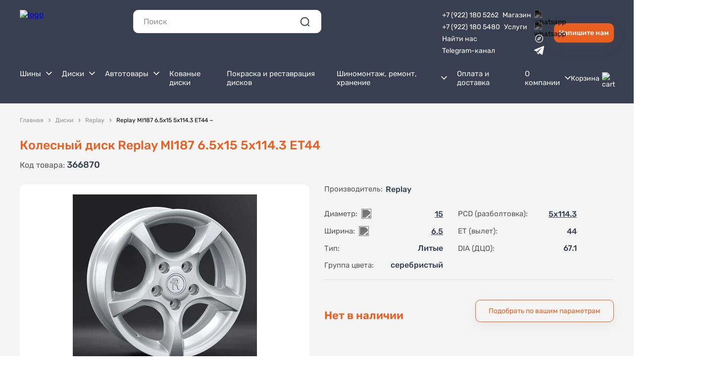

--- FILE ---
content_type: text/html; charset=utf-8
request_url: https://www.2000koles.ru/product/mi187-366870-1
body_size: 58556
content:
<!doctype html>
<html data-n-head-ssr lang="ru" data-n-head="%7B%22lang%22:%7B%22ssr%22:%22ru%22%7D%7D">
  <head >
    <title>Колесный диск Replay MI187 6.5x15 5x114.3 ET44, артикул 366870 в Екатеринбурге купить за 0 рублей - 2000колес</title><meta data-n-head="ssr" charset="utf-8"><meta data-n-head="ssr" name="viewport" content="width=device-width, initial-scale=1, user-scalable=no"><meta data-n-head="ssr" name="yandex-verification" content="1cc189b950d900bb"><meta data-n-head="ssr" name="yandex-verification" content="2f90ee6e5d99c0c8"><meta data-n-head="ssr" name="yandex-verification" content="a34467c7e7a28624"><meta data-n-head="ssr" data-hid="og:site_name" name="og:site_name" property="og:site_name" content="2000KOLES.RU"><meta data-n-head="ssr" data-hid="og:image" name="og:image" property="og:image" content="https://www.2000koles.ru/storage/0_logo_c5e56044.svg"><meta data-n-head="ssr" data-hid="og:url" name="og:url" property="og:url" content="https://2000koles.ru/product/mi187-366870-1"><meta data-n-head="ssr" name="og:title" data-hid="og:title" property="og:title" content="Колесный диск Replay MI187 6.5x15 5x114.3 ET44, артикул 366870 в Екатеринбурге купить за 0 рублей - 2000колес"><meta data-n-head="ssr" name="description" data-hid="metadescription" content="Колесный диск Replay MI187 6.5x15 5x114.3 ET44 в Екатеринбурге купить за 0 рублей с доставкой. Цвет S. Артикул 366870. В наличии 0 штук. Скидки на шиномонтаж."><meta data-n-head="ssr" name="og:description" data-hid="og:description" property="og:description" content="Колесный диск Replay MI187 6.5x15 5x114.3 ET44 в Екатеринбурге купить за 0 рублей с доставкой. Цвет S. Артикул 366870. В наличии 0 штук. Скидки на шиномонтаж."><link data-n-head="ssr" rel="icon" type="image/svg+xml" href="https://www.2000koles.ru/storage/0_favicon-16_7059cd9a.svg"><link data-n-head="ssr" rel="canonical" href="https://www.2000koles.ru/product/mi187-366870-1"><link rel="preload" href="/_nuxt/runtime.modern.js?v=1768321966065" as="script"><link rel="preload" href="/_nuxt/commons/app.modern.js?v=1768321966065" as="script"><link rel="preload" href="/_nuxt/npm.sitis-nuxt.modern.js?v=1768321966065" as="script"><link rel="preload" href="/_nuxt/npm.vuelidate.modern.js?v=1768321966065" as="script"><link rel="preload" href="/_nuxt/npm.vuejs-datepicker.modern.js?v=1768321966065" as="script"><link rel="preload" href="/_nuxt/npm.sitisjs.modern.js?v=1768321966065" as="script"><link rel="preload" href="/_nuxt/npm.lodash.modern.js?v=1768321966065" as="script"><link rel="preload" href="/_nuxt/npm.nuxt.modern.js?v=1768321966065" as="script"><link rel="preload" href="/_nuxt/npm.vue-property-decorator.modern.js?v=1768321966065" as="script"><link rel="preload" href="/_nuxt/npm.css-loader.modern.js?v=1768321966065" as="script"><link rel="preload" href="/_nuxt/npm.vue-style-loader.modern.js?v=1768321966065" as="script"><link rel="preload" href="/_nuxt/npm.vuex-class.modern.js?v=1768321966065" as="script"><link rel="preload" href="/_nuxt/npm.defu.modern.js?v=1768321966065" as="script"><link rel="preload" href="/_nuxt/npm.cookie-universal.modern.js?v=1768321966065" as="script"><link rel="preload" href="/_nuxt/npm.deepmerge.modern.js?v=1768321966065" as="script"><link rel="preload" href="/_nuxt/npm.joi.modern.js?v=1768321966065" as="script"><link rel="preload" href="/_nuxt/npm.myregexp.modern.js?v=1768321966065" as="script"><link rel="preload" href="/_nuxt/npm.nuxt-property-decorator.modern.js?v=1768321966065" as="script"><link rel="preload" href="/_nuxt/npm.unfetch.modern.js?v=1768321966065" as="script"><link rel="preload" href="/_nuxt/npm.v-mask.modern.js?v=1768321966065" as="script"><link rel="preload" href="/_nuxt/npm.vue-class-component.modern.js?v=1768321966065" as="script"><link rel="preload" href="/_nuxt/npm.vue-client-only.modern.js?v=1768321966065" as="script"><link rel="preload" href="/_nuxt/npm.vue-multiselect.modern.js?v=1768321966065" as="script"><link rel="preload" href="/_nuxt/npm.vue-no-ssr.modern.js?v=1768321966065" as="script"><link rel="preload" href="/_nuxt/npm.vue-range-component-fixed.modern.js?v=1768321966065" as="script"><link rel="preload" href="/_nuxt/npm.vue-toasted.modern.js?v=1768321966065" as="script"><link rel="preload" href="/_nuxt/npm.vuex-module-decorators.modern.js?v=1768321966065" as="script"><link rel="preload" href="/_nuxt/app.modern.js?v=1768321966065" as="script"><link rel="preload" href="/_nuxt/static/fonts/Rubik-ExtraBold.woff2" as="font" type="font/woff2" crossorigin><link rel="preload" href="/_nuxt/static/fonts/Rubik-ExtraBold.woff" as="font" type="font/woff" crossorigin><link rel="preload" href="/_nuxt/static/fonts/Rubik-Black.woff2" as="font" type="font/woff2" crossorigin><link rel="preload" href="/_nuxt/static/fonts/Rubik-Black.woff" as="font" type="font/woff" crossorigin><link rel="preload" href="/_nuxt/static/fonts/Rubik-SemiBold.woff2" as="font" type="font/woff2" crossorigin><link rel="preload" href="/_nuxt/static/fonts/Rubik-SemiBold.woff" as="font" type="font/woff" crossorigin><link rel="preload" href="/_nuxt/static/fonts/Rubik-Regular.woff2" as="font" type="font/woff2" crossorigin><link rel="preload" href="/_nuxt/static/fonts/Rubik-Regular.woff" as="font" type="font/woff" crossorigin><link rel="preload" href="/_nuxt/static/fonts/Rubik-Light.woff2" as="font" type="font/woff2" crossorigin><link rel="preload" href="/_nuxt/static/fonts/Rubik-Light.woff" as="font" type="font/woff" crossorigin><link rel="preload" href="/_nuxt/static/fonts/Rubik-Medium.woff2" as="font" type="font/woff2" crossorigin><link rel="preload" href="/_nuxt/static/fonts/Rubik-Medium.woff" as="font" type="font/woff" crossorigin><link rel="preload" href="/_nuxt/static/fonts/Rubik-Bold.woff2" as="font" type="font/woff2" crossorigin><link rel="preload" href="/_nuxt/static/fonts/Rubik-Bold.woff" as="font" type="font/woff" crossorigin><link rel="preload" href="/_nuxt/components/header-search.modern.js?v=1768321966065" as="script"><link rel="preload" href="/_nuxt/10.modern.js?v=1768321966065" as="script"><link rel="preload" href="/_nuxt/components/header-menu.modern.js?v=1768321966065" as="script"><link rel="preload" href="/_nuxt/components/header-menu-item.modern.js?v=1768321966065" as="script"><link rel="preload" href="/_nuxt/components/cart-payment-method/components/components-tire-fitting-block-auto-type-selector/component/91b9a7e3.modern.js?v=1768321966065" as="script"><link rel="preload" href="/_nuxt/pages/product/_slug.modern.js?v=1768321966065" as="script"><link rel="preload" href="/_nuxt/npm.swiper.modern.js?v=1768321966065" as="script"><link rel="preload" href="/_nuxt/npm.dom7.modern.js?v=1768321966065" as="script"><link rel="preload" href="/_nuxt/npm.vue-awesome-swiper.modern.js?v=1768321966065" as="script"><link rel="preload" href="/_nuxt/components/product-promotions.modern.js?v=1768321966065" as="script"><link rel="preload" href="/_nuxt/components/catalog-product-card.modern.js?v=1768321966065" as="script"><link rel="preload" href="/_nuxt/components/cart-product-card/components/catalog-product-card/components/product-button-add-to-cart/c/132e28f5.modern.js?v=1768321966065" as="script"><link rel="preload" href="/_nuxt/components/catalog-product-card/components/collection-section-products/components/product-button-add/75c8c524.modern.js?v=1768321966065" as="script"><link rel="preload" href="/_nuxt/components/catalog-product-card/components/product-button-add-to-cart/components/product-information.modern.js?v=1768321966065" as="script"><link rel="preload" href="/_nuxt/components/product-tab-content.modern.js?v=1768321966065" as="script"><link rel="preload" href="/_nuxt/components/main-layout.modern.js?v=1768321966065" as="script"><link rel="preload" href="/_nuxt/components/main-layout/components/search-section-pages/components/u-i-breadcrumbs/components/u-i-pag/49489311.modern.js?v=1768321966065" as="script"><link rel="preload" href="/_nuxt/components/u-i-breadcrumbs.modern.js?v=1768321966065" as="script"><link rel="preload" href="/_nuxt/components/section-block.modern.js?v=1768321966065" as="script"><link rel="preload" href="/_nuxt/components/heading-block.modern.js?v=1768321966065" as="script"><link rel="preload" href="/_nuxt/components/html-script-block.modern.js?v=1768321966065" as="script"><link rel="preload" href="/_nuxt/commons/components/html-script-block/pages/catalog/_.modern.js?v=1768321966065" as="script"><link rel="preload" href="/_nuxt/components/yandex-reviews-block.modern.js?v=1768321966065" as="script"><link rel="preload" href="/_nuxt/components/layouts-footer.modern.js?v=1768321966065" as="script"><link rel="preload" href="/_nuxt/components/footer-menu.modern.js?v=1768321966065" as="script"><link rel="preload" href="/_nuxt/components/footer-contacts.modern.js?v=1768321966065" as="script"><link rel="preload" href="/_nuxt/components/components-information-addresses-list/components/components-information-addresses-with-ma/0ae1c68d.modern.js?v=1768321966065" as="script"><link rel="preload" href="/_nuxt/components/layouts-pop-up-images.modern.js?v=1768321966065" as="script"><link rel="preload" href="/_nuxt/npm.ssr-window.modern.js?v=1768321966065" as="script"><link rel="preload" href="/_nuxt/components/layouts-pop-up-search.modern.js?v=1768321966065" as="script"><link rel="preload" href="/_nuxt/components/cart-don-forget-add/components/cart-product-card/components/cart-share-cart-product-card//ac50bae0.modern.js?v=1768321966065" as="script"><link rel="preload" href="/_nuxt/components/layouts-pop-up-back-call.modern.js?v=1768321966065" as="script"><link rel="preload" href="/_nuxt/components/form-feed-back-block/components/layouts-pop-up-back-call/components/layouts-pop-up-fast-buy.modern.js?v=1768321966065" as="script"><link rel="preload" href="/_nuxt/components/layouts-pop-up-loading.modern.js?v=1768321966065" as="script"><link rel="preload" href="/_nuxt/components/layouts-pop-up-mobile-menu.modern.js?v=1768321966065" as="script"><link rel="preload" href="/_nuxt/components/components-information-addresses-list/components/components-information-addresses-with-ma/9e468cba.modern.js?v=1768321966065" as="script"><link rel="preload" href="/_nuxt/components/layouts-pop-up-fast-buy.modern.js?v=1768321966065" as="script"><link rel="preload" href="/_nuxt/components/layouts-pop-up-notification.modern.js?v=1768321966065" as="script"><link rel="preload" href="/_nuxt/components/layouts-button-scroll-top.modern.js?v=1768321966065" as="script"><link rel="preload" href="/_nuxt/components/u-i-pagination.modern.js?v=1768321966065" as="script"><style data-vue-ssr-id="12ba2d00:0 6439d180:0 0485e7aa:0 0b923a67:0 adcb973c:0 9906b4da:0 5516b6ed:0 b4e3d792:0 c448a286:0 1492d64c:0 38b98803:0 c50aac30:0 ad0a1e8a:0 e3c59e58:0 6029886c:0 3929e1c4:0 57840b58:0 7cb7db13:0 08187152:0 2396f12c:0 2713e6b1:0 69c19d32:0 5f76ab01:0 05cd6050:0 31a77924:0 308dba53:0 3892ca0a:0 52707c8e:0 17c3ccfe:0">fieldset[disabled] .multiselect{pointer-events:none}.multiselect__spinner{position:absolute;right:1px;top:1px;width:40px;height:38px;background:#fff;display:block}.multiselect__spinner:after,.multiselect__spinner:before{position:absolute;content:"";top:50%;left:50%;margin:-8px 0 0 -8px;width:16px;height:16px;border-radius:100%;border:2px solid transparent;border-top-color:#41b883;box-shadow:0 0 0 1px transparent}.multiselect__spinner:before{animation:spinning 2.4s cubic-bezier(.41,.26,.2,.62);animation-iteration-count:infinite}.multiselect__spinner:after{animation:spinning 2.4s cubic-bezier(.51,.09,.21,.8);animation-iteration-count:infinite}.multiselect__loading-enter-active,.multiselect__loading-leave-active{transition:opacity .4s ease-in-out;opacity:1}.multiselect__loading-enter,.multiselect__loading-leave-active{opacity:0}.multiselect,.multiselect__input,.multiselect__single{font-family:inherit;font-size:16px;touch-action:manipulation}.multiselect{box-sizing:content-box;display:block;position:relative;width:100%;min-height:40px;text-align:left;color:#35495e}.multiselect *{box-sizing:border-box}.multiselect:focus{outline:none}.multiselect--disabled{background:#ededed;pointer-events:none;opacity:.6}.multiselect--active{z-index:50}.multiselect--active:not(.multiselect--above) .multiselect__current,.multiselect--active:not(.multiselect--above) .multiselect__input,.multiselect--active:not(.multiselect--above) .multiselect__tags{border-bottom-left-radius:0;border-bottom-right-radius:0}.multiselect--active .multiselect__select{transform:rotate(180deg)}.multiselect--above.multiselect--active .multiselect__current,.multiselect--above.multiselect--active .multiselect__input,.multiselect--above.multiselect--active .multiselect__tags{border-top-left-radius:0;border-top-right-radius:0}.multiselect__input,.multiselect__single{position:relative;display:inline-block;min-height:20px;line-height:20px;border:none;border-radius:5px;background:#fff;padding:0 0 0 5px;width:100%;transition:border .1s ease;box-sizing:border-box;margin-bottom:8px;vertical-align:top}.multiselect__input::-moz-placeholder{color:#35495e}.multiselect__input::placeholder{color:#35495e}.multiselect__tag~.multiselect__input,.multiselect__tag~.multiselect__single{width:auto}.multiselect__input:hover,.multiselect__single:hover{border-color:#cfcfcf}.multiselect__input:focus,.multiselect__single:focus{border-color:#a8a8a8;outline:none}.multiselect__single{padding-left:5px;margin-bottom:8px}.multiselect__tags-wrap{display:inline}.multiselect__tags{min-height:40px;display:block;padding:8px 40px 0 8px;border-radius:5px;border:1px solid #e8e8e8;background:#fff;font-size:14px}.multiselect__tag{position:relative;display:inline-block;padding:4px 26px 4px 10px;border-radius:5px;margin-right:10px;color:#fff;line-height:1;background:#41b883;margin-bottom:5px;white-space:nowrap;overflow:hidden;max-width:100%;text-overflow:ellipsis}.multiselect__tag-icon{cursor:pointer;margin-left:7px;position:absolute;right:0;top:0;bottom:0;font-weight:700;font-style:normal;width:22px;text-align:center;line-height:22px;transition:all .2s ease;border-radius:5px}.multiselect__tag-icon:after{content:"\D7";color:#266d4d;font-size:14px}.multiselect__tag-icon:focus,.multiselect__tag-icon:hover{background:#369a6e}.multiselect__tag-icon:focus:after,.multiselect__tag-icon:hover:after{color:#fff}.multiselect__current{min-height:40px;overflow:hidden;padding:8px 30px 0 12px;white-space:nowrap;border-radius:5px;border:1px solid #e8e8e8}.multiselect__current,.multiselect__select{line-height:16px;box-sizing:border-box;display:block;margin:0;text-decoration:none;cursor:pointer}.multiselect__select{position:absolute;width:40px;height:38px;right:1px;top:1px;padding:4px 8px;text-align:center;transition:transform .2s ease}.multiselect__select:before{position:relative;right:0;top:65%;color:#999;margin-top:4px;border-color:#999 transparent transparent;border-style:solid;border-width:5px 5px 0;content:""}.multiselect__placeholder{color:#adadad;display:inline-block;margin-bottom:10px;padding-top:2px}.multiselect--active .multiselect__placeholder{display:none}.multiselect__content-wrapper{position:absolute;display:block;background:#fff;width:100%;max-height:240px;overflow:auto;border:1px solid #e8e8e8;border-top:none;border-bottom-left-radius:5px;border-bottom-right-radius:5px;z-index:50;-webkit-overflow-scrolling:touch}.multiselect__content{list-style:none;display:inline-block;padding:0;margin:0;min-width:100%;vertical-align:top}.multiselect--above .multiselect__content-wrapper{bottom:100%;border-bottom-left-radius:0;border-bottom-right-radius:0;border-top-left-radius:5px;border-top-right-radius:5px;border-bottom:none;border-top:1px solid #e8e8e8}.multiselect__content::webkit-scrollbar{display:none}.multiselect__element{display:block}.multiselect__option{display:block;padding:12px;min-height:40px;line-height:16px;text-decoration:none;text-transform:none;vertical-align:middle;position:relative;white-space:nowrap}.multiselect__option:after{top:0;right:0;position:absolute;line-height:40px;padding-right:12px;padding-left:20px;font-size:13px}.multiselect__option--highlight{background:#41b883;outline:none;color:#fff}.multiselect__option--highlight:after{content:attr(data-select);background:#41b883;color:#fff}.multiselect__option--selected{background:#f3f3f3;color:#35495e;font-weight:700}.multiselect__option--selected:after{content:attr(data-selected);color:silver;background:inherit}.multiselect__option--selected.multiselect__option--highlight{background:#ff6a6a;color:#fff}.multiselect__option--selected.multiselect__option--highlight:after{background:#ff6a6a;content:attr(data-deselect);color:#fff}.multiselect--disabled .multiselect__current,.multiselect--disabled .multiselect__select{background:#ededed;color:#a6a6a6}.multiselect__option--disabled{background:#ededed!important;color:#a6a6a6!important;cursor:text;pointer-events:none}.multiselect__option--group{background:#ededed;color:#35495e}.multiselect__option--group.multiselect__option--highlight{background:#35495e;color:#fff}.multiselect__option--group.multiselect__option--highlight:after{background:#35495e}.multiselect__option--disabled.multiselect__option--highlight{background:#dedede}.multiselect__option--group-selected.multiselect__option--highlight{background:#ff6a6a;color:#fff}.multiselect__option--group-selected.multiselect__option--highlight:after{background:#ff6a6a;content:attr(data-deselect);color:#fff}.multiselect-enter-active,.multiselect-leave-active{transition:all .15s ease}.multiselect-enter,.multiselect-leave-active{opacity:0}.multiselect__strong{margin-bottom:8px;line-height:20px;display:inline-block;vertical-align:top}[dir=rtl] .multiselect{text-align:right}[dir=rtl] .multiselect__select{right:auto;left:1px}[dir=rtl] .multiselect__tags{padding:8px 8px 0 40px}[dir=rtl] .multiselect__content{text-align:right}[dir=rtl] .multiselect__option:after{right:auto;left:0}[dir=rtl] .multiselect__clear{right:auto;left:12px}[dir=rtl] .multiselect__spinner{right:auto;left:1px}@keyframes spinning{0%{transform:rotate(0)}to{transform:rotate(2turn)}}html{font-family:"Rubik",sans-serif}:root{--font-family--primary:"Rubik";--black:#000;--white:#fff;--text-primary:#444;--text-muted:#828698;--text-disabled:#828698;--stylistic:#a2238e;--primary:168deg 98% 35%;--primary-background:0deg 0% 100%;--secondary:210deg 33% 96%;--secondary-background:0deg 0% 100%;--accent:115deg 44% 45%;--accent-background:0deg 0% 100%;--neutral:0deg 0% 100%;--neutral-background:0deg 0% 100%;--alert-info:30deg 45% 45%;--alert-success:115deg 44% 45%;--alert-warning:42deg 79% 57%;--alert-error:0deg 69% 56%;--p:var(--primary);--pf:var(--primary);--pc:var(--primary-background);--s:var(--secondary);--sf:var(--secondary);--sc:var(--secondary-background);--a:var(--accent);--af:var(--accent);--ac:var(--accent-background);--n:var(--neutral);--nf:var(--neutral);--nc:var(--neutral-background);--in:var(--alert-info);--su:var(--alert-success);--wa:var(--alert-warning);--er:var(--alert-error);--screen-sm:"640px";--screen-md:"768px";--screen-lg:"1024px";--screen-xl:"1280px";--screen-2xl:"1500px";--rounded-box:1rem;--rounded-btn:0.5rem;--rounded-badge:9999px;--animation-btn:0.25s;--animation-input:.4s;--padding-card:2rem;--btn-text-case:uppercase;--btn-focus-scale:0.95;--navbar-padding:.5rem;--border-btn:1px;--tab-border:1px;--tab-radius:0.5rem;--tab-spacer:0.5rem;--focus-ring:2px;--focus-ring-offset:2px;--glass-opacity:30%;--glass-border-opacity:10%;--glass-reflex-degree:100deg;--glass-reflex-opacity:10%;--glass-blur:40px;--glass-text-shadow-opacity:5%}*{margin:0;padding:0;box-sizing:border-box}body{overflow:overlay}.container{margin:0 auto;width:100%;max-width:1240px;padding:0 20px;box-sizing:border-box}.container .container{padding:0}.breadcrumbs{display:none}.scroll-customize::-webkit-scrollbar{padding:5px 5px 5px 0;width:5px;height:5px}.scroll-customize::-webkit-scrollbar-thumb{background:#373f50;opacity:.2;border-radius:9999px}.scroll-customize:hover::-webkit-scrollbar-thumb{background:#373f50}ul{padding:20px 0 20px 40px;list-style:disc}.cms-block-stub__name{display:none}.cms-block-stub{font-size:16px;line-height:25px;color:#373f50}.cms-block-stub p{margin-bottom:10px}.cms-block-stub a{@apply text-primary hover:opacity-60}.cms-block-stub ol,.cms-block-stub ul{display:flex;flex-direction:column;padding:0;list-style:none;margin-top:-10px}.cms-block-stub ol li,.cms-block-stub ul li{margin-top:10px;padding-left:15px;position:relative}.cms-block-stub ol li ul,.cms-block-stub ul li ul{margin-top:0}.cms-block-stub ol li:before,.cms-block-stub ul li:before{content:"";display:flex;width:5px;min-width:5px;height:5px;position:absolute;top:11.25px;left:0;border-radius:100%;background-color:#ea5e20}.cms-block-stub .marker{color:#ea5e20}.cms-block-stub strong{font-weight:500}.cms-block-stub a{color:#ea5e20;text-decoration:none}.cms-block-stub a:hover{text-decoration:underline}.cms-block-stub .h2,.cms-block-stub .h3,.cms-block-stub h2,.cms-block-stub h3{margin-top:30px;margin-bottom:25px}.cms-block-stub .h2:first-child,.cms-block-stub .h3:first-child,.cms-block-stub h2:first-child,.cms-block-stub h3:first-child{margin-top:0}.cms-block-stub table{width:100%;border-collapse:separate;border-spacing:0 10px;border:none}.cms-block-stub table thead th{padding:0 10px 10px;box-sizing:border-box;font-size:16px;font-weight:400;line-height:19px;color:#373f50}.cms-block-stub table tbody tr:nth-child(2n) td{background-color:#f5f5f6}.cms-block-stub table tbody tr:nth-child(2n) td:first-child{border-radius:10px 0 0 10px}.cms-block-stub table tbody tr:nth-child(2n) td:last-child{background-color:#f5f5f6;border-radius:0 10px 10px 0}.cms-block-stub table tbody td{padding:10px;font-size:16px;line-height:19px;color:#373f50;border:none}.cms-block-stub table tbody td.right{font-weight:600;text-align:right}.cms-block-stub table tbody td.count{padding-left:20px}.page .layout .cms-block-container{padding:60px 20px;box-sizing:border-box}.page .layout .cms-block-container .h1,.page .layout .cms-block-container h1{text-align:left;color:#000}.hidden-pc,.hide-breadcrumbs .breadcrumbs-custom,.visible-laptop{display:none}@media(max-width:1199px){.cms-block-stub table{border-spacing:0}.cms-block-stub table tbody td{font-size:14px;line-height:23px}}@media(max-width:1023px){.hidden-laptop{display:none}.visible-laptop{display:block}}@media(max-width:859px){.cms-block-stub{font-size:14px;line-height:23px}.cms-block-stub .h2,.cms-block-stub .h3,.cms-block-stub h2,.cms-block-stub h3{margin-top:25px;margin-bottom:20px}}@media(max-width:639px){.cms-block-stub table tbody td{padding:12px 10px;font-size:14px;line-height:17px}.hidden-pc{display:block}.hidden-mobile{display:none}}.h1,.h2,h1,h2{font-weight:500;font-size:25px;line-height:30px;color:#ea5e20}.h3,h3{font-weight:500;font-size:16px;line-height:19px;color:#000}@media(max-width:1023px){.h1,.h2,h1,h2{font-size:18px;line-height:21px}}@font-face{font-family:"Rubik";src:url(/_nuxt/static/fonts/Rubik-ExtraBold.woff2) format("woff2"),url(/_nuxt/static/fonts/Rubik-ExtraBold.woff) format("woff");font-weight:700;font-style:normal;font-display:swap}@font-face{font-family:"Rubik";src:url(/_nuxt/static/fonts/Rubik-Black.woff2) format("woff2"),url(/_nuxt/static/fonts/Rubik-Black.woff) format("woff");font-weight:900;font-style:normal;font-display:swap}@font-face{font-family:"Rubik";src:url(/_nuxt/static/fonts/Rubik-SemiBold.woff2) format("woff2"),url(/_nuxt/static/fonts/Rubik-SemiBold.woff) format("woff");font-weight:600;font-style:normal;font-display:swap}@font-face{font-family:"Rubik";src:url(/_nuxt/static/fonts/Rubik-Regular.woff2) format("woff2"),url(/_nuxt/static/fonts/Rubik-Regular.woff) format("woff");font-weight:400;font-style:normal;font-display:swap}@font-face{font-family:"Rubik";src:url(/_nuxt/static/fonts/Rubik-Light.woff2) format("woff2"),url(/_nuxt/static/fonts/Rubik-Light.woff) format("woff");font-weight:300;font-style:normal;font-display:swap}@font-face{font-family:"Rubik";src:url(/_nuxt/static/fonts/Rubik-Medium.woff2) format("woff2"),url(/_nuxt/static/fonts/Rubik-Medium.woff) format("woff");font-weight:500;font-style:normal;font-display:swap}@font-face{font-family:"Rubik";src:url(/_nuxt/static/fonts/Rubik-Bold.woff2) format("woff2"),url(/_nuxt/static/fonts/Rubik-Bold.woff) format("woff");font-weight:700;font-style:normal;font-display:swap}input,textarea{font-family:"Rubik"}.form-item__input{padding:8px 15px;box-sizing:border-box;background:#fff;border:1px solid #dcdcdc;border-radius:10px;outline:none;width:100%;font-size:14px;line-height:24px;color:#373f50}.form-item__input:focus{border-color:#ea5e20}.form-item__input::-moz-placeholder{color:#939393}.form-item__input::placeholder{color:#939393}.form-item__error{margin-top:4px;margin-left:8px;font-size:12px;line-height:14px;color:#f34770}textarea.form-item__input{width:100%!important;height:80px!important}.animation-loading{position:relative;overflow:hidden}.animation-loading:after{content:"";position:absolute;top:0;left:0;width:200%;height:100%;background:#cecece;background:linear-gradient(110deg,#cecece 8%,#f5f5f5 18%,#cecece 33%);border-radius:5px;background-size:200% 100%;animation:shine 1.5s linear infinite}@keyframes shine{to{background-position-x:-200%}}.payment-section-info{margin:15px 0;flex:1;background:#fff;border:1px solid #ededed;border-radius:10px;padding:30px}.payment-section-info__title{margin-bottom:15px;font-weight:500;font-size:18px;line-height:21px;color:#000}.payment-section-info__message .marker{display:inline-block;color:inherit;padding:10px 20px;box-sizing:border-box;background-color:#f5f5f6;border-radius:10px}@media(max-width:1199px){.payment-section-info{padding:20px}}@media(max-width:1023px){.payment-section-info{margin:0}}@media(max-width:859px){.payment-section-info__title{margin-bottom:10px;font-size:16px;line-height:18px}}.btn{font-family:"Rubik";display:block;padding:10px 20px;box-sizing:border-box;border-radius:10px;cursor:pointer;border:none;font-weight:500;font-size:16px;line-height:19px;text-decoration:none;text-align:center}.btn.disabled,.btn:disabled{background-color:#bebebe!important;cursor:not-allowed!important}.btn-primary{background:#ea5e20}.btn-primary,.btn-secondary{box-shadow:0 8px 24px hsla(0,0%,51.4%,.1);color:#fff}.btn-secondary{background-color:#373f50}.btn-outline{background-color:transparent;border:1px solid}.btn-outline.btn-primary{border-color:#ea5e20;color:#ea5e20}.btn-outline.btn-secondary{border-color:#373f50;color:#373f50}.btn-outline:disabled{background-color:#f0f0f0;border-color:#bebebe;color:#bebebe}.custom-section{padding:20px 0;box-sizing:border-box}.custom-section.add-horizontal-padding{padding:60px}.custom-section.dark{background-color:#f5f5f6}.custom-section.small{padding:30px 0}.custom-section.small.add-horizontal-padding{padding:30px}.custom-section.not-padding{padding:0}.custom-section.not-padding-top{padding-top:0}.custom-section.not-padding-bottom{padding-bottom:0}.custom-section.border-section{border:1px solid #ededed;border-radius:10px}.custom-section .h1,.custom-section .h2,.custom-section h1,.custom-section h2{margin-top:30px;margin-bottom:30px}.custom-section .h1:first-child,.custom-section .h2:first-child,.custom-section h1:first-child,.custom-section h2:first-child{margin-top:0}.custom-section__title{margin-bottom:30px}.custom-section__title.black{color:#000}.white-section{padding:30px;box-sizing:border-box;background:#fff;box-shadow:0 8px 24px hsla(0,0%,51.4%,.1);border-radius:10px}@media(max-width:1199px){.custom-section{padding:50px 0}.custom-section.add-horizontal-padding{padding:50px}.custom-section.small{padding:20px 0}.custom-section.small.add-horizontal-padding{padding:20px}.custom-section .h1,.custom-section .h2,.custom-section h1,.custom-section h2{margin-top:20px;margin-bottom:20px}}@media(max-width:1023px){.custom-section{padding:40px 0}.custom-section.add-horizontal-padding{padding:40px}.white-section{padding:20px}}@media(max-width:859px){.custom-section{padding:30px 0}.custom-section.add-horizontal-padding{padding:30px}.white-section{padding:20px}}.checkbox span{display:flex;width:20px;min-width:20px;height:20px;border-radius:6px;border:1px solid #939393}.checkbox input:checked+span{border:1px solid #ea5e20;color:#ea5e20;background-size:12px;background-position:50%;background-repeat:no-repeat;background-color:#ea5e20;background-image:url([data-uri])}.filter-item.open .filter-item__head img{transform:rotateX(180deg)}.filter-item__head{display:flex;cursor:pointer;font-weight:500;font-size:16px;line-height:19px;color:#000}.filter-item__head img{margin-top:5px;margin-left:auto;padding-left:10px;box-sizing:border-box;width:25px;height:15px;min-width:25px;transition:all .2s;filter:invert(60%) sepia(2%) saturate(3%) hue-rotate(357deg) brightness(97%) contrast(94%)}.filter-item__head:hover img{transform:rotateX(45deg)}.filter-item__body{margin-top:20px}.swiper-pagination-bullets>*{margin-left:5px}.swiper-pagination-bullets>:first-child{margin-left:0}.swiper-pagination-bullets .swiper-pagination-bullet{width:7px;height:7px;opacity:1;background-color:#939393}.swiper-pagination-bullets .swiper-pagination-bullet.swiper-pagination-bullet-active{background-color:#ea5e20}.modal{z-index:999;padding:20px;box-sizing:border-box;overflow:auto}.modal,.modal__overlay{position:fixed;top:0;left:0;right:0;bottom:0}.modal__overlay{background-color:rgba(55,63,80,.4);z-index:-1}.modal__content{margin:0 auto;width:100%;max-width:760px;padding:30px;background:#fff;box-shadow:0 8px 24px hsla(0,0%,51.4%,.1);border-radius:10px;overflow:hidden;position:relative}.modal__close{position:absolute;top:20px;right:20px;height:32px;width:32px;background-image:url([data-uri]);background-position:50%;background-repeat:no-repeat;background-size:100%;cursor:pointer;filter:invert(66%) sepia(8%) saturate(21%) hue-rotate(343deg) brightness(86%) contrast(93%)}.modal__close:hover{filter:invert(37%) sepia(20%) saturate(5482%) hue-rotate(355deg) brightness(107%) contrast(84%)}@media(max-width:859px){.modal{padding:10px}.modal__content{padding:15px}.modal__close{top:10px;right:10px;width:24px;height:24px}}.tooltip{position:relative}.tooltip:hover .tooltip-hover{display:block}.tooltip.--full-hover .tooltip-hover{pointer-events:auto;overflow:visible;overflow:initial}.tooltip.--full-hover .tooltip-hover:after{content:""!important;position:absolute;height:10px;top:-10px;left:0;right:0}.tooltip-hover{display:none;background:#fff;box-shadow:0 8px 24px hsla(0,0%,51.4%,.1);border-radius:10px;position:absolute;overflow:hidden;z-index:20;padding:20px;box-sizing:border-box;width:-moz-max-content;width:max-content;max-width:220px;pointer-events:none}.tooltip-hover a{text-decoration:none;color:#ea5e20}.select{position:relative}.select.open .select-element{border-color:#ea5e20;border-radius:10px 10px 0 0}.select.open .select-element img{filter:invert(38%) sepia(81%) saturate(1990%) hue-rotate(353deg) brightness(99%) contrast(86%);transform:translateY(-50%) rotate(180deg)}.select.open .select-dropdown,.select.open .select-overlay{display:block}.select.disabled .select-element{opacity:.6;cursor:not-allowed}.select-element,.select.disabled .select-element:hover{border:1px solid #ededed}.select-element{min-height:40px;padding:8px 15px;box-sizing:border-box;background:#fff;border-radius:10px;position:relative;cursor:pointer;font-size:14px;line-height:24px;color:#373f50}.select-element img{position:absolute;top:50%;right:15px;transform:translateY(-50%);filter:invert(70%) sepia(4%) saturate(20%) hue-rotate(314deg) brightness(83%) contrast(90%)}.select-element:hover{border-color:rgba(234,94,32,.6)}.select-dropdown{display:none;position:absolute;top:calc(100% - 1px);left:0;width:100%;background-color:#fff;border-radius:0 0 10px 10px;overflow:hidden;z-index:21;border:1px solid #ea5e20;filter:drop-shadow(0 8px 24px rgba(131,131,131,.1))}.select-overlay{display:none;position:fixed;top:0;left:0;right:0;bottom:0;z-index:20}@media(max-width:859px){.select.open .select-element{border-radius:10px 10px 0 0;border-bottom-color:transparent}.select-dropdown{top:calc(100% - 1px);border-radius:0 0 10px 10px;border-top:none}}.radio span{display:flex;width:20px;min-width:20px;height:20px;border-radius:100%;border:1px solid #939393}.radio input:checked+span{border:1px solid #ea5e20;color:#ea5e20;background-size:12px;background-position:50%;background-repeat:no-repeat;background-color:#ea5e20;position:relative}.radio input:checked+span:after{content:"";position:absolute;top:50%;left:50%;transform:translate(-50%,-50%);width:50%;height:50%;border-radius:100%;background-color:#fff}.multiselect{cursor:pointer}.multiselect.multiselect--active .multiselect__tags{border-color:#ea5e20!important}.multiselect.multiselect--active .multiselect__select{transform:translateY(-50%) rotate(180deg);filter:invert(45%) sepia(26%) saturate(6345%) hue-rotate(353deg) brightness(98%) contrast(87%)}.multiselect:hover .multiselect__tags{border-color:rgba(234,94,32,.6)}.multiselect__tags{padding:7px 15px;border-radius:10px;border-color:#dcdcdc}.multiselect__input,.multiselect__placeholder,.multiselect__single{margin:0;padding:0;font-weight:400;font-size:14px;line-height:24px;color:#939393}.multiselect__single{color:#373f50}.multiselect__content-wrapper{flex-direction:column;border-color:#ea5e20;border-radius:0 0 10px 10px}.multiselect__content{overflow:auto}.multiselect__option{padding:8px 15px;box-sizing:border-box;border-top:1px solid #dcdcdc;cursor:pointer;font-size:14px;line-height:24px;color:#373f50}.multiselect__option:hover{color:#ea5e20}.multiselect__option:after{content:none!important}.multiselect__option--selected{font-weight:400}.multiselect__option--highlight{color:#ea5e20!important;background-color:transparent!important}.multiselect__select{height:24px;width:24px;top:50%;right:10px;transform:translateY(-50%);filter:invert(59%) sepia(12%) saturate(12%) hue-rotate(331deg) brightness(96%) contrast(93%);z-index:5;background-image:url([data-uri]);background-repeat:no-repeat;background-position:50%}.multiselect__select:before{content:none!important}
.nuxt-progress{position:fixed;top:0;left:0;right:0;height:2px;width:0;opacity:1;transition:width .1s,opacity .4s;background-color:#000;z-index:999999}.nuxt-progress.nuxt-progress-notransition{transition:none}.nuxt-progress-failed{background-color:red}
.layoutWrapp{display:flex;flex-direction:column;min-height:100vh}.layoutWrapp__nuxt{flex:1;display:flex;flex-direction:column;min-height:calc(100vh - 147px)}.сonsent{position:fixed;bottom:0;left:0;display:none;justify-content:center;width:100%;padding:30px;box-sizing:border-box;background-color:#f5f5f6;z-index:10}.сonsent button{margin-top:-5px}.сonsent--active{display:flex}.сonsent__text{margin-right:30px}.сonsent__read{display:block;margin-left:15px}
.header[data-v-57b62d75]{padding:20px 0;box-sizing:border-box;background:#373f50;box-shadow:0 4px 12px hsla(0,0%,87.5%,.2);z-index:900}.header.fixed[data-v-57b62d75]{position:fixed;top:0;left:0;right:0}.header.fixed .container[data-v-57b62d75]{display:flex;align-items:center}.header.fixed .header__bottom[data-v-57b62d75]{flex:1;margin-top:0;margin-left:32px}.header.fixed .header__cart[data-v-57b62d75]{margin-left:auto}.header.fixed .header__button-feeadback[data-v-57b62d75],.header.fixed .header__contacts[data-v-57b62d75],.header.fixed .header__search[data-v-57b62d75]{display:none}.header__top[data-v-57b62d75]{display:flex}.header__bottom[data-v-57b62d75]{display:flex;align-items:center;margin-top:15px}.header__logo[data-v-57b62d75]{display:flex;width:100%;max-width:197px}.header__logo img[data-v-57b62d75]{width:100%;-o-object-fit:contain;object-fit:contain}.header__search[data-v-57b62d75]{width:100%;max-width:380px;margin:0 32px}.header__phones[data-v-57b62d75],.header__phones>*[data-v-57b62d75]{display:flex;align-items:center}.header__phones>*[data-v-57b62d75]{justify-content:center;margin-left:15px;font-size:16px;line-height:19px;color:#fff;text-decoration:none}.header__phones[data-v-57b62d75]>:first-child{margin-left:0}.header__contacts[data-v-57b62d75]{display:flex;justify-content:center;flex-direction:column;margin-left:auto}.header__contacts>*[data-v-57b62d75]{display:flex;align-items:center;margin-top:4px;color:#fff;font-size:14px}.header__contacts>* a[data-v-57b62d75]{color:#fff;-webkit-text-decoration:underline transparent;text-decoration:underline transparent;transition:all .2s}.header__contacts>* a[data-v-57b62d75]:hover{-webkit-text-decoration-color:#fff;text-decoration-color:#fff}.header__contacts>* span[data-v-57b62d75]{margin-left:8px;margin-right:auto}.header__contacts>* .--soc[data-v-57b62d75]{display:flex;align-items:center;justify-content:center;width:20px;height:20px;margin-left:6px}.header__contacts>* .--soc img[data-v-57b62d75]{width:100%;height:100%;-o-object-fit:contain;object-fit:contain;filter:invert(100%) sepia(0) saturate(0) hue-rotate(73deg) brightness(102%) contrast(101%);transition:all .2s}.header__contacts>* .--soc:hover img[data-v-57b62d75]{transform:scale(1.1)}.header__contacts>* .--soc.--hidden[data-v-57b62d75]{opacity:0;pointer-events:none}.header__contacts[data-v-57b62d75]>:first-child{margin-top:0}.header__contacts .--fund-us[data-v-57b62d75]{cursor:pointer}.header__contacts .--fund-us .--text[data-v-57b62d75]{-webkit-text-decoration:underline transparent;text-decoration:underline transparent;transition:all .2s}.header__contacts .--fund-us:hover .--text[data-v-57b62d75]{-webkit-text-decoration-color:#fff;text-decoration-color:#fff}.header__contacts .--fund-us:hover img[data-v-57b62d75]{transform:scale(1.1)}.header__button-feeadback[data-v-57b62d75]{display:flex;align-items:center;margin-left:20px}.header__button-feeadback .btn[data-v-57b62d75]{font-size:14px;padding:10px}.header__menu[data-v-57b62d75]{margin-right:auto}.header__cart[data-v-57b62d75]{display:flex;align-items:center;justify-content:center;position:relative;color:#fff;font-size:14px;text-decoration:none}.header__cart img[data-v-57b62d75]{transition:all .2s}.header__cart span[data-v-57b62d75]{position:absolute;padding:5px 7px;box-sizing:border-box;left:calc(100% - 10px);bottom:calc(100% - 10px);background:#ea5e20;border-radius:100px;white-space:nowrap;font-weight:500;font-size:12px;line-height:14px;color:#fff}.header__cart .--text[data-v-57b62d75]{transition:all .2s;-webkit-text-decoration:underline transparent;text-decoration:underline transparent;margin-right:5px}.header__cart.mobile[data-v-57b62d75]{display:none}.header__cart:hover .--text[data-v-57b62d75]{-webkit-text-decoration-color:#fff;text-decoration-color:#fff}.header__cart:hover img[data-v-57b62d75]{transform:scale(1.1)}.header__user[data-v-57b62d75]{display:none;margin-left:30px;cursor:pointer}.header-placeholder[data-v-57b62d75]{height:147px}.header__dropdown-button[data-v-57b62d75],.header__mobile-contact-data[data-v-57b62d75],.header__mobile-search[data-v-57b62d75]{display:none}@media(max-width:1199px){.header__search[data-v-57b62d75]{max-width:280px;margin:0 30px}.header__phones[data-v-57b62d75]{white-space:nowrap}.header__contacts>*[data-v-57b62d75]{font-size:13px}.header__button-feeadback .btn[data-v-57b62d75]{font-size:13px;padding:8px 10px}}@media(max-width:1023px){.header[data-v-57b62d75]{padding:10px 0;min-height:70px}.header[data-v-57b62d75],.header .container[data-v-57b62d75]{display:flex;align-items:center}.header__logo[data-v-57b62d75]{align-items:center;justify-content:center;max-width:140px}.header__logo img[data-v-57b62d75]{max-width:100%;max-height:100%}.header__top[data-v-57b62d75]{display:flex;align-items:center;justify-content:center;flex:initial!important;margin-right:auto}.header__bottom[data-v-57b62d75]{margin-top:0;flex:initial!important;margin-left:0!important}.header__dropdown-button[data-v-57b62d75]{margin-right:20px}.header__cart[data-v-57b62d75],.header__dropdown-button[data-v-57b62d75]{display:flex;align-items:center;justify-content:center;width:30px;height:30px}.header__cart.mobile[data-v-57b62d75]{display:flex;margin-right:10px}.header__cart .--text[data-v-57b62d75]{display:none}.header-placeholder[data-v-57b62d75]{height:70px}.header__mobile-search[data-v-57b62d75]{display:flex;align-items:center;justify-content:center;width:30px;height:30px;margin-right:10px}.header__mobile-contact-data[data-v-57b62d75]{display:block}.header__button-feeadback[data-v-57b62d75],.header__contacts[data-v-57b62d75],.header__menu[data-v-57b62d75],.header__search[data-v-57b62d75],.header__socials[data-v-57b62d75],.header__user[data-v-57b62d75]{display:none}}@media(max-width:459px){.header__cart.mobile[data-v-57b62d75],.header__mobile-search[data-v-57b62d75]{width:24px;height:24px;margin-right:5px}.header__cart.mobile img[data-v-57b62d75],.header__mobile-search img[data-v-57b62d75]{width:100%;height:100%;-o-object-fit:contain;object-fit:contain}.header__cart span[data-v-57b62d75]{right:calc(100% - 40px);bottom:calc(100% - 55px);left:auto}}
.search[data-v-db1c17a0]{display:flex}.search-input[data-v-db1c17a0]{display:flex;flex:1;background:#fff;border:1px solid #f5f5f6;border-radius:10px;overflow:hidden;position:relative}.search-input input[data-v-db1c17a0]{flex:1;padding:13px 60px 13px 20px;box-sizing:border-box;background:transparent;box-shadow:none;outline:none;border:none;-webkit-user-select:none;-moz-user-select:none;user-select:none;pointer-events:none;font-size:16px;line-height:19px;color:#000}.search-input input[data-v-db1c17a0]::-moz-placeholder{color:#929292}.search-input input[data-v-db1c17a0]::placeholder{color:#929292}.search-input img[data-v-db1c17a0]{position:absolute;top:50%;right:20px;transform:translateY(-50%);filter:invert(24%) sepia(22%) saturate(521%) hue-rotate(183deg) brightness(93%) contrast(96%)}
.header-menu[data-v-21bd11ab]{display:flex}.header-menu>*[data-v-21bd11ab]{margin-left:20px}.header-menu[data-v-21bd11ab]>:first-child{margin-left:0}@media(max-width:1023px){.header-menu[data-v-21bd11ab]{flex-direction:column}.header-menu>*[data-v-21bd11ab]{margin-top:15px;margin-left:0}.header-menu[data-v-21bd11ab]>:first-child{margin-top:0}}
.menu-item[data-v-6995f37a]{position:relative}.menu-item-link[data-v-6995f37a]{display:flex;padding:13px 0;box-sizing:border-box;font-size:15px;line-height:18px;color:#f5f5f6;text-decoration:none}.menu-item-link img[data-v-6995f37a]{margin-left:10px;filter:invert(100%) sepia(0) saturate(7368%) hue-rotate(94deg) brightness(104%) contrast(99%)}.menu-item-dropdown[data-v-6995f37a]{display:none;position:absolute;top:100%;left:-20px;width:-moz-max-content;width:max-content;max-width:260px;padding:13.5px 0;box-sizing:border-box;background:#fff;box-shadow:0 8px 24px hsla(0,0%,51.4%,.1);border-radius:10px;z-index:999}.menu-item-dropdown>*[data-v-6995f37a]{display:block;padding:7.5px 20px;border-radius:15px;font-size:14px;line-height:17px;color:#373f50;text-decoration:none}.menu-item-dropdown[data-v-6995f37a]>:hover{color:#ea5e20}.menu-item-close[data-v-6995f37a]{position:fixed;top:0;left:0;right:0;bottom:0;z-index:998}@media(min-width:1024px){.menu-item.children:hover .menu-item-dropdown[data-v-6995f37a]{display:block}.menu-item-link[data-v-6995f37a]:hover{color:#ea5e20}.menu-item-link:hover img[data-v-6995f37a]{filter:invert(49%) sepia(92%) saturate(2855%) hue-rotate(348deg) brightness(94%) contrast(95%)}}@media(max-width:1023px){.menu-item.mobile-open .menu-item-link[data-v-6995f37a]{color:#ea5e20}.menu-item.mobile-open .menu-item-link img[data-v-6995f37a]{transform:rotate(0);filter:invert(53%) sepia(37%) saturate(7499%) hue-rotate(352deg) brightness(98%) contrast(88%)}.menu-item.mobile-open .menu-item-dropdown[data-v-6995f37a]{display:flex;flex-direction:column;box-shadow:none;max-width:none;padding:0;margin-top:20px}.menu-item.mobile-open .menu-item-dropdown>*[data-v-6995f37a]{padding:0 10px;margin-top:20px;font-size:15px;line-height:18px}.menu-item.mobile-open .menu-item-dropdown[data-v-6995f37a]>:first-child{margin-top:0}.menu-item-link[data-v-6995f37a]{padding:3px 0;align-items:center;justify-content:space-between;font-weight:500;color:#000}.menu-item-link img[data-v-6995f37a]{filter:none;transform:rotate(-90deg)}.menu-item-dropdown[data-v-6995f37a]{position:static}}
.page-product__main[data-v-82d9d964]{background-color:#f5f5f6;padding-bottom:60px;box-sizing:border-box}.page-product__title[data-v-82d9d964]{margin-top:20px;margin-bottom:15px}.page-product__product-code[data-v-82d9d964]{margin-bottom:30px;color:#565656;font-size:16px;line-height:18px}.page-product__product-code span[data-v-82d9d964]{color:#373f50;font-size:18px;font-weight:500}.page-product__content[data-v-82d9d964]{display:flex;margin-left:-30px}.page-product__content>*[data-v-82d9d964]{width:calc(50% - 30px);margin-left:30px}.page-product__content .left[data-v-82d9d964]{position:relative}.page-product__content .right[data-v-82d9d964]{display:flex}.page-product__tab-description[data-v-82d9d964]{margin-top:30px}.page-product__tab-description.not-avaible[data-v-82d9d964]{margin-top:0}.animation-loading.min-h[data-v-82d9d964]{min-height:240px;border-radius:10px;overflow:hidden}@media(max-width:1023px){.page-product__title[data-v-82d9d964]{margin-top:10px;margin-bottom:8px}.page-product__product-code[data-v-82d9d964]{margin-bottom:18px;font-size:14px;line-height:16px}.page-product__product-code span[data-v-82d9d964]{font-size:16px}.page-product__content[data-v-82d9d964]{flex-direction:column;margin-left:0}.page-product__content>*[data-v-82d9d964]{width:100%;margin-left:0}.page-product__content .right[data-v-82d9d964]{margin-top:20px}}
.breadcrumbs-custom{padding:22px 0 4px;box-sizing:border-box;background-color:#f5f5f6}.breadcrumbs-custom.white{background-color:#fff}.breadcrumbs-custom__items{display:flex;align-items:center}.breadcrumbs-custom__item{font-size:12px;line-height:14px;text-decoration:none;color:#939393}.breadcrumbs-custom__item.active{color:#000}.breadcrumbs-custom__item:not(.active):hover{color:#ea5e20}.breadcrumbs-custom__arrow{display:flex;align-items:center;justify-content:center;width:24px;height:24px}.breadcrumbs-custom__arrow img{width:14px;filter:invert(62%) sepia(2%) saturate(10%) hue-rotate(31deg) brightness(93%) contrast(94%)}@media(max-width:1023px){.breadcrumbs-custom{padding:0}.breadcrumbs-custom__items{margin:0 -20px;padding:10px 20px;overflow-x:auto;box-sizing:border-box}.breadcrumbs-custom__item{white-space:nowrap}}@media(max-width:859px){.breadcrumbs-custom .container{display:flex}.breadcrumbs-custom__items{flex-wrap:wrap;margin-top:-5px}.breadcrumbs-custom__items>*{margin-top:5px}.breadcrumbs-custom__item{color:#373f50}.breadcrumbs-custom__arrow img{width:20px;filter:invert(22%) sepia(38%) saturate(329%) hue-rotate(181deg) brightness(95%) contrast(91%)}}
.product-image[data-v-6eb82d95]{background:#fff;border-radius:10px;padding:20px;box-sizing:border-box;overflow:hidden;position:relative}.product-image img[data-v-6eb82d95]{max-width:100%;max-height:100%;-o-object-fit:contain;object-fit:contain}.product-image__slider[data-v-6eb82d95]{display:flex}.product-image__slider .swiper-container[data-v-6eb82d95],.product-image__slider .swiper-slide[data-v-6eb82d95],.product-image__slider .swiper-wrapper[data-v-6eb82d95]{display:flex;width:100%!important}.product-image__slider .swiper-slide[data-v-6eb82d95]{align-items:center;justify-content:center}.product-image__slider .image-gallery-block-navigation[data-v-6eb82d95]{position:absolute;top:50%;transform:translateY(-50%);width:40px;height:40px;border-radius:10px;display:flex;align-items:center;justify-content:center;background:rgba(0,0,0,.45);z-index:10;cursor:pointer}.product-image__slider .image-gallery-block-navigation img[data-v-6eb82d95]{width:80%;height:80%;filter:invert(44%) sepia(19%) saturate(5796%) hue-rotate(350deg) brightness(96%) contrast(91%)}.product-image__slider .image-gallery-block-navigation.--prev[data-v-6eb82d95]{left:10px}.product-image__slider .image-gallery-block-navigation.--next[data-v-6eb82d95]{right:10px}.product-image__slider .image-gallery-block-navigation.swiper-button-disabled img[data-v-6eb82d95]{filter:invert(100%) sepia(0) saturate(7438%) hue-rotate(199deg) brightness(118%) contrast(117%)}.product-image__pagination[data-v-6eb82d95]{display:flex;overflow:auto;margin-top:20px;margin-left:-10px}.product-image__pagination>*[data-v-6eb82d95]{width:calc(14.28571% - 10px);min-width:calc(14.28571% - 10px);margin-left:10px;border-radius:10px;overflow:hidden;cursor:pointer}.product-image__pagination>* img[data-v-6eb82d95]{width:100%;height:100%;-o-object-fit:cover;object-fit:cover}.product-image__pagination[data-v-6eb82d95]>:after{content:"";float:left;padding-top:75%}.product-image__pagination>.active[data-v-6eb82d95]{border:1px solid #ea5e20}.product-tags[data-v-6eb82d95]{display:flex;flex-direction:column;align-items:flex-start;position:absolute;top:20px;left:20px;z-index:20}.product-tags>*[data-v-6eb82d95]{margin-top:10px}.product-tags[data-v-6eb82d95]>:first-child{margin-top:0}.product-tag[data-v-6eb82d95]{display:flex;align-items:center;background:#ea5e20;border-radius:10px;padding:5px 10px;box-sizing:border-box;max-width:180px;cursor:pointer;font-size:12px;line-height:14px;color:#fff;text-decoration:none}.product-tag img[data-v-6eb82d95]{width:20px;height:20px;-o-object-fit:contain;object-fit:contain;margin-right:10px}.product-tag[data-v-6eb82d95]:hover{box-shadow:0 8px 24px hsla(0,0%,51.4%,.1)}.product-available-quantity[data-v-6eb82d95]{background:#ea5e20;border:1px solid #ededed;border-right:none;border-radius:10px 0 0 10px;position:absolute;z-index:10;right:0;bottom:20px;padding:10px 15px;box-sizing:border-box}.product-available-quantity .--count[data-v-6eb82d95]{font-weight:500;font-size:16px;line-height:19px;color:#fff}.product-available-quantity .--message[data-v-6eb82d95]{font-size:13px;line-height:15px;color:#fff}.product-available-quantity.--pagination[data-v-6eb82d95]{bottom:80px}@media(max-width:1023px){.product-image[data-v-6eb82d95]{display:flex;flex-direction:column;align-items:center;justify-content:center;border-radius:0;margin:0 -20px}.product-image__pagination>*[data-v-6eb82d95]{width:calc(20% - 10px);min-width:calc(20% - 10px)}.product-available-quantity.--pagination[data-v-6eb82d95]{bottom:20px}}@media(max-width:859px){.product-tags[data-v-6eb82d95]{top:10px;left:20px}.product-tags>*[data-v-6eb82d95]{margin-top:5px}.product-tag[data-v-6eb82d95]{padding:5px;border-radius:100px}.product-tag img[data-v-6eb82d95]{width:16px;height:16px;margin-right:5px}.product-available-quantity[data-v-6eb82d95]{bottom:10px}}
.product-promotions{display:flex;flex-direction:column;align-items:flex-start;position:absolute;top:20px;left:20px;z-index:20}.product-promotions>*{margin-top:10px}.product-promotions>:first-child{margin-top:0}.promotion-tag{display:flex;align-items:center;background:#ea5e20;border-radius:10px;padding:5px 10px;box-sizing:border-box;max-width:180px;font-size:12px;line-height:14px;color:#fff;text-decoration:none}.promotion-tag img{width:20px;height:20px;-o-object-fit:contain;object-fit:contain;margin-right:10px}.promotion-tag:hover{box-shadow:0 8px 24px hsla(0,0%,51.4%,.1)}.promotion-tag .tooltip-hover{padding:10px 15px;left:calc(100% + 10px);top:0;font-size:14px;line-height:17px;color:#373f50}.promotion-tag .tooltip-hover:after{height:100%!important;top:0!important;left:-20px!important;width:20px!important}.promotion-tag__mobile-message.cms-block-stub{font-size:16px!important;line-height:24px!important}.promotion-tag__mobile-message.cms-block-stub p{margin:0}@media(max-width:1199px){.promotion-tag .tooltip-hover{display:none!important}}@media(max-width:1023px){.product-promotions{top:10px;left:0}}
.product-information[data-v-f2463f06]{display:flex;flex-direction:column;flex:1}.product-information__list[data-v-f2463f06]{display:flex;flex-direction:column}.product-information__list .label[data-v-f2463f06]{margin-right:6px;font-size:15px;line-height:18px;color:#565656}.product-information__list .value[data-v-f2463f06]{font-size:16px;line-height:19px;color:#373f50}.product-information__list .value.big[data-v-f2463f06]{font-weight:500}.product-information__list>*[data-v-f2463f06]{display:flex;margin-top:15px}.product-information__list[data-v-f2463f06]>:first-child{margin-top:0}.discount-tag[data-v-f2463f06]{background:#3caa3c;border-radius:10px;padding:10px 30px;box-sizing:border-box;max-width:180px;font-size:24px;line-height:14px;color:#fff;text-decoration:none;text-align:center}.discount-tag span[data-v-f2463f06]{margin-left:auto;margin-right:auto}.product-information__params[data-v-f2463f06]{display:flex;flex-wrap:wrap;padding-top:30px;margin-top:-15px;margin-left:-30px}.product-information__params>*[data-v-f2463f06]{display:flex;align-items:center;width:calc(50% - 30px);margin-top:15px;margin-left:30px}.product-information__params[data-v-f2463f06]>:nth-child(4){order:1!important}.product-information__params[data-v-f2463f06]>:nth-child(5){order:2!important}.product-information__params[data-v-f2463f06]>:first-child{order:1}.product-information__params[data-v-f2463f06]>:nth-child(2){order:2}.product-information__params[data-v-f2463f06]>:nth-child(3){order:3}.product-information__params[data-v-f2463f06]>:nth-child(4){order:4}.product-information__params[data-v-f2463f06]>:nth-child(5){order:5}.product-information__params[data-v-f2463f06]>:nth-child(6){order:6}.product-information__params[data-v-f2463f06]>:nth-child(7){order:7}.product-information__params[data-v-f2463f06]>:nth-child(8){order:8}.product-information__params[data-v-f2463f06]>:nth-child(9){order:9}.product-information__params[data-v-f2463f06]>:nth-child(10){order:10}.product-information__params[data-v-f2463f06]>:nth-child(11){order:11}.product-information__params[data-v-f2463f06]>:nth-child(12){order:12}.product-information__params[data-v-f2463f06]>:nth-child(13){order:13}.product-information__params[data-v-f2463f06]>:nth-child(14){order:14}.product-information__params[data-v-f2463f06]>:nth-child(15){order:15}.product-information__params[data-v-f2463f06]>:nth-child(16){order:16}.product-information__params[data-v-f2463f06]>:nth-child(17){order:17}.product-information__params[data-v-f2463f06]>:nth-child(18){order:18}.product-information__params[data-v-f2463f06]>:nth-child(19){order:19}.product-information__params[data-v-f2463f06]>:nth-child(20){order:20}.product-information__divide[data-v-f2463f06]{height:1px;width:100%;background-color:#dcdcdc;margin:20px 0}.product-information__quantity[data-v-f2463f06]{display:flex;align-items:center}.product-information__action[data-v-f2463f06]{display:flex;align-items:flex-end;justify-content:space-between;padding-top:20px;box-sizing:border-box}.product-information__action .left[data-v-f2463f06]{flex:1}.product-information__action .right[data-v-f2463f06]{width:100%;max-width:280px;margin-left:20px}.product-information__not-count[data-v-f2463f06]{font-weight:600;font-size:22px;line-height:26px;color:#ea5e20}.product-information__mobile-prices[data-v-f2463f06]{display:none;align-items:flex-end}.product-information__mobile-prices .--one[data-v-f2463f06]{font-weight:600;font-size:22px;line-height:100%;color:#ea5e20}.product-information__mobile-prices .--one span[data-v-f2463f06]{line-height:22px}.product-information__mobile-prices .--for[data-v-f2463f06]{font-weight:500;font-size:16px;line-height:100%;color:#373f50}.product-information__mobile-prices span[data-v-f2463f06]{font-weight:400;margin-left:4px;font-size:16px;color:#565656}.product-information__standard-sizes[data-v-f2463f06]{display:flex;align-items:center;justify-content:flex-start;margin-top:20px}.product-information__standard-sizes .btn[data-v-f2463f06]{display:flex;align-items:center;border-radius:4px;padding:6px 0;background-color:transparent;font-size:14px;line-height:17px;box-shadow:none;color:#373f50}.product-information__standard-sizes .btn img[data-v-f2463f06]{width:20px;height:20px;margin-left:5px;filter:invert(22%) sepia(7%) saturate(2135%) hue-rotate(183deg) brightness(89%) contrast(84%)}.product-information__standard-sizes .btn[data-v-f2463f06]:hover{color:#ea5e20}.product-information__standard-sizes .btn:hover img[data-v-f2463f06]{filter:invert(45%) sepia(89%) saturate(3474%) hue-rotate(354deg) brightness(100%) contrast(84%)}.product-characteristic[data-v-f2463f06]{display:flex;align-items:center;max-width:240px}.product-characteristic .label[data-v-f2463f06]{display:flex;align-items:center;font-size:15px;line-height:18px;color:#565656}.product-characteristic .tooltip[data-v-f2463f06]{margin-left:8px;width:20px;height:20px}.product-characteristic .tooltip img[data-v-f2463f06]{width:20px;height:20px;-o-object-fit:contain;object-fit:contain;filter:invert(58%) sepia(22%) saturate(14%) hue-rotate(28deg) brightness(97%) contrast(83%)}.product-characteristic .value[data-v-f2463f06]{flex:1;padding-left:10px;box-sizing:border-box;font-weight:500;font-size:16px;line-height:19px;text-align:right;color:#373f50}.product-characteristic .value a[data-v-f2463f06]{color:#373f50;text-decoration:underline}.product-characteristic .value a[data-v-f2463f06]:hover{color:#ea5e20}.available-quantity[data-v-f2463f06]{display:flex;align-items:center;font-size:15px;line-height:18px;color:#565656}.available-quantity span[data-v-f2463f06]{margin-left:6px;color:#000}.available-quantity span[data-v-f2463f06],.cost-few[data-v-f2463f06]{font-size:16px;line-height:19px;font-weight:500}.cost-few[data-v-f2463f06]{color:#373f50}.cost-few span[data-v-f2463f06]{margin-left:10px;color:#565656;font-weight:400}.prices-information .price[data-v-f2463f06]{font-weight:600;font-size:22px;line-height:26px;color:#ea5e20}.prices-information .price.--gray[data-v-f2463f06]{color:#373f50}.prices-information .old-price[data-v-f2463f06]{font-size:16px;line-height:19px;color:#373f50;-webkit-text-decoration-line:line-through;text-decoration-line:line-through}.prices-information .count[data-v-f2463f06]{margin-left:10px;font-weight:400;font-size:16px;line-height:19px;color:#565656}.prices-information>*[data-v-f2463f06]{margin-top:10px}.prices-information[data-v-f2463f06]>:first-child{margin-top:0}.prices-information .--hidden[data-v-f2463f06]{display:none;opacity:0}.actions-buttons .to-cart[data-v-f2463f06]{display:flex;align-items:center}.actions-buttons .to-cart img[data-v-f2463f06]{width:18px;height:18px;-o-object-fit:contain;object-fit:contain;margin-right:10px}.actions-buttons .to-cart span[data-v-f2463f06]{margin-left:5px}.actions-buttons .to-sizes[data-v-f2463f06]{font-size:14px;line-height:17px;font-weight:400}.actions-buttons>*[data-v-f2463f06]{display:flex;align-items:center;justify-content:center;margin-top:15px;height:45px;width:100%}.actions-buttons[data-v-f2463f06]>:first-child{margin-top:0}.addendum-about-package[data-v-f2463f06]{margin-top:0;font-size:12px;line-height:16px;color:#939393}@media(max-width:1023px){.product-information__params[data-v-f2463f06]{margin-left:-100px}.product-information__params>*[data-v-f2463f06]{width:calc(50% - 100px);max-width:none;margin-left:100px}}@media(max-width:639px){.product-information__list .label[data-v-f2463f06],.product-information__list .value[data-v-f2463f06]{font-size:13px;line-height:15px}.product-information__list .value.big[data-v-f2463f06]{font-size:14px;line-height:17px}.product-information__params[data-v-f2463f06]{margin-left:0;padding-top:15px}.product-information__params>*[data-v-f2463f06]{width:100%;max-width:none;margin-left:0;order:0!important}.product-information__quantity[data-v-f2463f06]{display:none;order:1;margin-top:20px}.product-information__quantity .cost-few[data-v-f2463f06]{display:none}.product-information__divide[data-v-f2463f06]{order:2;margin:15px 0}.product-information__action[data-v-f2463f06]{order:4;padding-top:0;flex-direction:column;align-items:normal;justify-content:normal}.product-information__action .right[data-v-f2463f06]{max-width:none;margin-top:0;margin-left:0}.product-information__action .left[data-v-f2463f06]{display:none}.product-information__mobile-prices[data-v-f2463f06]{display:block;align-items:center;justify-content:space-between;border-bottom:1px solid #dcdcdc;margin-bottom:15px;padding-bottom:15px}.mobil[data-v-f2463f06]{width:100%;text-align:center;padding-bottom:10px}.old-price[data-v-f2463f06]{font-size:16px;line-height:19px;color:#373f50;-webkit-text-decoration-line:line-through;text-decoration-line:line-through}.product-characteristic .label[data-v-f2463f06]{font-size:13px;line-height:15px}.product-characteristic .value[data-v-f2463f06]{font-size:14px;line-height:17px}.product-characteristic .tooltip[data-v-f2463f06]{display:flex;align-items:center;justify-content:center;width:17px;height:17px;margin-left:5px}.product-characteristic .tooltip img[data-v-f2463f06]{width:100%;height:100%;-o-object-fit:contain;object-fit:contain}.available-quantity[data-v-f2463f06]{font-size:13px;line-height:15px}.available-quantity span[data-v-f2463f06]{font-size:14px;line-height:17px;color:#ea5e20}}
.filter-page-block__slider{position:relative}.filter-page-block__slider .swiper-container{margin:-30px -20px;padding:30px 20px;box-sizing:border-box}.filter-page-block__slider .swiper-slide{display:flex;flex-direction:column;height:auto;max-width:262.5px;margin-right:30px}.filter-page-block__slider .swiper-slide>*{flex:1}.filter-page-block__slider .filter-page-block-navigation{position:absolute;top:50%;transform:translateY(-50%);display:flex;align-items:center;justify-content:center;width:40px;height:40px;cursor:pointer}.filter-page-block__slider .filter-page-block-navigation.--prev{right:calc(100% + 20px)}.filter-page-block__slider .filter-page-block-navigation.--next{left:calc(100% + 20px)}.filter-page-block__slider .filter-page-block-navigation.swiper-button-disabled{cursor:not-allowed;opacity:.6}@media(max-width:1299px){.filter-page-block__slider .filter-page-block-navigation{border:1px solid #ea5e20;border-radius:10px;z-index:20;background-color:#fff}.filter-page-block__slider .filter-page-block-navigation.--prev{right:auto;left:-20px}.filter-page-block__slider .filter-page-block-navigation.--next{left:auto;right:-20px}}@media(max-width:1023px){.filter-page-block__slider .filter-page-block-navigation{display:none}}
.product-card[data-v-72c22e5c]{display:flex;flex-direction:column;background:#fff;border:1px solid #ededed;box-shadow:0 8px 24px hsla(0,0%,51.4%,.1);border-radius:10px;overflow:hidden;position:relative;text-decoration:none;transition:box-shadow .2s}.product-card[data-v-72c22e5c]:hover{box-shadow:0 8px 24px hsla(0,0%,51.4%,.3)}.product-card__head[data-v-72c22e5c]{display:flex;align-items:center;justify-content:center;height:165px;padding:10px;box-sizing:border-box;overflow:hidden;position:relative}.product-card__head img[data-v-72c22e5c]{position:absolute;top:50%;left:50%;transform:translate(-50%,-50%);width:auto;height:auto;max-width:calc(100% - 20px);max-height:calc(100% - 20px);-o-object-fit:contain;object-fit:contain}.discount-tag[data-v-72c22e5c]{background:#3caa3c;border-radius:10px;padding:10px 30px;box-sizing:border-box;max-width:180px;font-size:12px;line-height:14px;color:#fff!important;text-decoration:none;position:absolute;right:2px;margin-top:20px}.product-card__body[data-v-72c22e5c]{display:flex;flex-direction:column;flex:1;padding:20px;box-sizing:border-box}.product-card__code[data-v-72c22e5c]{margin-bottom:10px;font-size:14px;line-height:17px;color:#565656}.product-card__code span[data-v-72c22e5c]{margin-left:6px;color:#373f50}.product-card__code.mobile[data-v-72c22e5c]{display:none}.product-card__char[data-v-72c22e5c]{margin-top:5px;font-size:14px;line-height:17px;color:#565656}.product-card__char span[data-v-72c22e5c]{margin-left:6px;color:#373f50}.product-card__char.mobile[data-v-72c22e5c]{display:none}.product-card__name[data-v-72c22e5c]{margin-bottom:auto;font-weight:500;font-size:16px;line-height:19px;color:#373f50}.product-card__name .season[data-v-72c22e5c]{width:16px;height:16px;-o-object-fit:contain;object-fit:contain;margin-right:2px;margin-bottom:-2px}.product-card__name a[data-v-72c22e5c]{color:#373f50;text-decoration:none}.product-card__stock[data-v-72c22e5c]{display:flex;flex-direction:column;position:absolute;top:20px;left:0;padding:5px 5px 5px 20px;box-sizing:border-box;background:#fff;border:1px solid #f5f5f6;border-radius:0 10px 10px 0;font-size:12px;line-height:14px;color:#565656}.product-card__stock span[data-v-72c22e5c]{font-weight:500;font-size:16px;line-height:19px;color:#373f50}.discount[data-v-72c22e5c]{background:#3caa3c;padding:10px 30px;border-radius:6px}.product-card__link[data-v-72c22e5c]{position:absolute;top:0;left:0;width:100%;height:100%;z-index:1}.product-card__not-quantity[data-v-72c22e5c]{margin-top:30px;font-weight:500;font-size:16px;line-height:19px;color:#373f50}.product-card__prices[data-v-72c22e5c]{margin-top:20px;display:flex;flex-direction:column}.product-card__prices>*[data-v-72c22e5c]{margin-top:10px}.product-card__prices[data-v-72c22e5c]>:first-child{margin-top:0}.product-card__prices.--main-gray .product-card__price-single .price[data-v-72c22e5c]{color:#373f50}.product-card__price[data-v-72c22e5c]{display:flex;align-items:center}.product-card__price .count[data-v-72c22e5c]{margin-left:10px;font-size:14px;line-height:17px;color:#565656}.product-card__price .old[data-v-72c22e5c]{margin-left:auto}.product-card__price-old .price[data-v-72c22e5c],.product-card__price .old[data-v-72c22e5c]{font-size:14px;-webkit-text-decoration-line:line-through;text-decoration-line:line-through}.product-card__price-old .price[data-v-72c22e5c]{line-height:17px;color:#fff!important}.product-card__price-single .price[data-v-72c22e5c]{font-weight:600;font-size:18px;line-height:21px;color:#ea5e20}.product-card__price-single .discount[data-v-72c22e5c]{font-size:14px;line-height:17px;color:#fff!important}.product-card__price-multi .price[data-v-72c22e5c]{font-weight:500;font-size:14px;line-height:17px;color:#373f50}.product-card__action[data-v-72c22e5c]{display:flex;margin-top:20px;position:relative;z-index:2}.product-card__action.not-added .product-card__quantity[data-v-72c22e5c]{display:none}.product-card__action.not-added .product-card__to-cart[data-v-72c22e5c]{margin-left:0}.product-card__action.not-added .product-card__to-cart span[data-v-72c22e5c]{display:block;color:#fff}.product-card__action.not-added .product-card__to-cart img[data-v-72c22e5c]{margin-right:10px}.product-card__quantity[data-v-72c22e5c]{display:flex;align-items:center}.product-card__quantity .button[data-v-72c22e5c]{display:flex;align-items:center;justify-content:center;width:40px;height:40px;background:#f5f5f6;border-radius:10px;cursor:pointer}.product-card__quantity .button img[data-v-72c22e5c]{transition:all .2s;-webkit-user-select:none;-moz-user-select:none;user-select:none}.product-card__quantity .button:hover img[data-v-72c22e5c]{transform:scale(1.2)}.product-card__quantity .count[data-v-72c22e5c]{display:flex;align-items:center;justify-content:center;width:62px;font-weight:600;font-size:15px;line-height:18px;color:#000}.product-card__quantity.disabled .button[data-v-72c22e5c]{cursor:not-allowed}.product-card__quantity.disabled .button img[data-v-72c22e5c]{opacity:.5;transform:none!important}.product-card__quantity.disabled .count[data-v-72c22e5c]{color:#939393}.product-card__to-cart[data-v-72c22e5c]{display:flex;align-items:center;justify-content:center;flex:1;background:#ea5e20;box-shadow:0 8px 24px hsla(0,0%,51.4%,.1);border-radius:10px;margin-left:20px;height:40px;cursor:pointer;z-index:2}.product-card__to-cart img[data-v-72c22e5c]{transition:all .2s;-webkit-user-select:none;-moz-user-select:none;user-select:none}.product-card__to-cart span[data-v-72c22e5c]{display:none}.product-card__to-cart:not(.product-card__to-cart:disabled):hover img[data-v-72c22e5c]{transform:scale(1.2)}.product-card__add-to-card[data-v-72c22e5c]{display:flex;align-items:center;justify-content:space-between;margin-top:15px;z-index:2}.product-card__add-to-card img[data-v-72c22e5c]{width:18px}.product-card__add-to-card .small[data-v-72c22e5c]{font-size:14px}@media(max-width:1199px){.product-card__quantity .button[data-v-72c22e5c]{width:32px;height:32px;padding:10px;box-sizing:border-box}.product-card__quantity .button img[data-v-72c22e5c]{max-width:100%;max-height:100%}.product-card__quantity .count[data-v-72c22e5c]{width:40px}.product-card__to-cart[data-v-72c22e5c]{height:32px;margin-left:10px;padding:6px;box-sizing:border-box}.product-card__to-cart img[data-v-72c22e5c]{max-width:100%;max-height:100%}}@media(max-width:1023px){.product-card[data-v-72c22e5c]{background-color:#fff;border:none;border-radius:15px;box-shadow:none!important}.product-card__head[data-v-72c22e5c]{height:auto;border-radius:15px;position:relative;overflow:hidden}.product-card__head[data-v-72c22e5c]:after{content:"";float:left;padding-top:100%}.product-card__body[data-v-72c22e5c]{padding:0 10px 10px;margin-top:10px}.product-card__name[data-v-72c22e5c]{margin-top:10px;line-height:18px;font-weight:400}.product-card__code[data-v-72c22e5c]{margin-bottom:10px}.product-card__code.mobile[data-v-72c22e5c]{display:block}.product-card__stock[data-v-72c22e5c]{display:none}.product-card__action[data-v-72c22e5c]{flex-direction:column}.product-card__quantity .button[data-v-72c22e5c]{border-radius:10px;width:40px;height:40px;background-color:#f5f5f6}.product-card__quantity .button img[data-v-72c22e5c]{filter:brightness(0) invert(64%) sepia(9%) saturate(24%) hue-rotate(314deg) brightness(91%) contrast(80%)}.product-card__quantity .count[data-v-72c22e5c]{flex:1}.product-card__to-cart[data-v-72c22e5c]{margin-top:10px;margin-left:0;height:41px;flex:initial}.product-card__to-cart span[data-v-72c22e5c]{margin-left:15px;display:block;font-weight:500;font-size:14px;line-height:17px;color:#fff}}@media(max-width:639px){.product-card__head[data-v-72c22e5c]:after{padding-top:85%}.product-card__code[data-v-72c22e5c]{font-size:12px;line-height:120%}.product-card__code span[data-v-72c22e5c]{margin-left:2px}.product-card__code.mobile[data-v-72c22e5c]{font-size:14px}.product-card__name[data-v-72c22e5c]{margin-top:0;font-size:15px}.product-card__prices[data-v-72c22e5c]{margin-top:10px}.product-card__price[data-v-72c22e5c]{flex-direction:column;align-items:flex-start}.product-card__price .count[data-v-72c22e5c]{margin-left:0}.product-card__price-single .price[data-v-72c22e5c]{font-size:16px;line-height:20px}.product-card__price-old .price[data-v-72c22e5c]{font-size:14px;font-weight:400;text-decoration:line-through}}.click[data-v-72c22e5c]{width:100%;padding:5px}
.tab-content{background:#fff;border:1px solid #ededed;border-radius:10px;position:relative;overflow:hidden}.tab-content__head{display:flex;border-bottom:1px solid #dcdcdc}.tab-content__head>*{position:relative;cursor:pointer;padding:20px 30px;box-sizing:border-box;font-weight:500;font-size:16px;line-height:19px;color:#373f50}.tab-content__head>:after{position:absolute;left:0;right:0;bottom:-.5px;height:2px;border-radius:100px;background-color:#ea5e20}.tab-content__head>:hover{color:#ea5e20}.tab-content__head>:hover:after{content:"";opacity:.5}.tab-content__head>.active{color:#ea5e20}.tab-content__head>.active:after{content:""}.tab-content__body{padding:30px;box-sizing:border-box}.information-list{display:flex;flex-direction:column;max-width:360px}.information-list>*{display:flex;margin-top:15px}.information-list>* .left{font-size:15px;line-height:18px;color:#565656}.information-list>* .right{flex:1;padding-left:20px;box-sizing:border-box;font-size:16px;line-height:19px;text-align:right;color:#373f50}.information-list>* .right a{color:#373f50}.information-list>* .right a:hover{color:#ea5e20}.information-list>:first-child{margin-top:0}@media(max-width:1023px){.tab-content__head>*{padding:15px 10px;font-size:14px;line-height:17px}.tab-content__body{padding:15px 10px}}@media(max-width:859px){.tab-content{border-radius:0;margin:0 -20px;border:none;background-color:transparent}.tab-content__head{padding:0 20px 12px;box-sizing:border-box;overflow:auto;border-bottom:none;position:relative;z-index:1}.tab-content__head>*{white-space:nowrap}.tab-content__head>.active:after{background-color:#ea5e20}.tab-content__head>:after{content:"";left:-1px;right:-1px;background-color:#dcdcdc}.tab-content__body{padding:15px 20px}.tab-content__body .section-block{background-color:transparent!important}.information-list{max-width:none}}
.section-block.default[data-v-5c49315c]{background-color:#fff}
.heading-block img[data-v-4e6c87f8]{margin-right:20px}.heading-block.flex-center[data-v-4e6c87f8]{display:flex;align-items:center}@media(max-width:859px){.heading-block img[data-v-4e6c87f8]{width:24px;height:24px;margin-right:15px}}
.yandex-reviews-block__title[data-v-4520511d]{margin-bottom:20px}.yandex-reviews-block__iframe iframe[data-v-4520511d]{width:100%;height:1300px;border:1px solid #e6e6e6;border-radius:8px;box-sizing:border-box}
.footer[data-v-1d9072a2]{padding:60px 0;box-sizing:border-box;background-color:#373f50}.footer__content[data-v-1d9072a2]{display:flex;flex-direction:column}.footer__logo[data-v-1d9072a2]{display:flex;margin:0 auto 30px}.footer__center[data-v-1d9072a2]{display:flex}.footer__center .left[data-v-1d9072a2]{flex:1}.footer__center .right[data-v-1d9072a2]{width:100%;max-width:225px;margin-left:70px}.footer__bottom[data-v-1d9072a2]{display:flex;flex-direction:column;align-items:center;justify-content:center;margin-top:60px}.footer__bottom .footer-gray-text[data-v-1d9072a2]{margin-top:20px}.footer__bottom .footer-gray-text[data-v-1d9072a2]:first-child{margin-top:0}.footer-gray-text[data-v-1d9072a2]{font-size:12px;line-height:14px;text-align:center;color:#939393;text-decoration:none}.footer-gray-text[data-v-1d9072a2]:hover{color:#ea5e20}.footer-payment[data-v-1d9072a2],.footer-popyright[data-v-1d9072a2]{margin-top:30px;font-size:12px;line-height:14px;text-align:center;color:#f5f5f6}.footer-payment img[data-v-1d9072a2]{width:50px;margin:0 10px}.footer-payment img[data-v-1d9072a2]:hover{filter:brightness(150%)}.developer-info[data-v-1d9072a2]{margin-top:30px;box-sizing:border-box}.developer-info[data-v-1d9072a2],.developer-info a[data-v-1d9072a2]{display:flex;align-items:center;justify-content:center}.developer-info a[data-v-1d9072a2]{font-size:12px;line-height:14px;color:#fff;text-decoration:none}.developer-info a img[data-v-1d9072a2]{margin:0 8px}@media(max-width:1199px){.footer[data-v-1d9072a2]{padding:50px 0}.developer-info[data-v-1d9072a2]{margin-top:50px}.footer__logo[data-v-1d9072a2]{margin-bottom:20px}.footer__center .right[data-v-1d9072a2]{margin-left:20px}}@media(max-width:1023px){.footer[data-v-1d9072a2]{padding:30px 0}.developer-info[data-v-1d9072a2]{margin-top:30px}.footer__logo[data-v-1d9072a2]{display:flex;align-items:center;justify-content:center;height:34px;margin-bottom:30px}.footer__logo img[data-v-1d9072a2]{max-width:100%;max-height:100%;-o-object-fit:contain;object-fit:contain}.footer__center[data-v-1d9072a2]{flex-direction:column}.footer__center .right[data-v-1d9072a2]{margin-top:60px;position:relative;max-width:none;margin-left:0}.footer__center .right[data-v-1d9072a2]:after{content:"";position:absolute;top:-30px;left:0;right:0;height:1px;background-color:#5a5a5a}.footer__bottom[data-v-1d9072a2]{margin-top:30px}.footer__bottom .footer-gray-text[data-v-1d9072a2]{margin-top:15px}}@media(max-width:600px){.footer-payment img[data-v-1d9072a2]{width:20px;margin:0 5px}}
.footer-menu[data-v-e7ca4bfc]{display:flex;margin-left:-20px}.footer-menu>*[data-v-e7ca4bfc]{flex:auto;margin-left:20px}.menu-item__head[data-v-e7ca4bfc]{display:flex;margin-bottom:20px;font-weight:500;font-size:16px;line-height:19px;color:#fff;text-decoration:none}.menu-item__head img[data-v-e7ca4bfc]{display:none}.menu-item__head[data-v-e7ca4bfc]:hover{color:#ea5e20}.menu-item__list[data-v-e7ca4bfc]{display:flex;flex-direction:column;list-style:none;margin:0;padding:0}.menu-item__list>*[data-v-e7ca4bfc]{margin-top:15px}.menu-item__list[data-v-e7ca4bfc]>:first-child{margin-top:0}.menu-item__list a[data-v-e7ca4bfc]{font-size:14px;line-height:17px;color:#f5f5f6;text-decoration:none}.menu-item__list a[data-v-e7ca4bfc]:hover{color:#ea5e20}@media(max-width:1023px){.footer-menu[data-v-e7ca4bfc]{flex-direction:column}.footer-menu>*[data-v-e7ca4bfc]{margin-top:15px}.footer-menu[data-v-e7ca4bfc]>:first-child{margin-top:0}.menu-item.mobile-open .menu-item__head img[data-v-e7ca4bfc]{transform:rotate(0)}.menu-item.mobile-open .menu-item__list[data-v-e7ca4bfc]{display:flex}.menu-item__head[data-v-e7ca4bfc]{display:flex;align-items:center;justify-content:space-between;margin-bottom:0;color:#fff!important}.menu-item__head img[data-v-e7ca4bfc]{display:block;transform:rotate(180deg);filter:invert(1)}.menu-item__list[data-v-e7ca4bfc]{display:none;margin-top:15px}.menu-item__list>*[data-v-e7ca4bfc]{margin-top:20px}.menu-item__list a[data-v-e7ca4bfc]{padding:0 15px;box-sizing:border-box;font-size:14px;line-height:17px;color:#f5f5f6}}
.footer-contacts__list[data-v-0bb3e6f0]{display:flex;flex-direction:column}.footer-contacts__list>*[data-v-0bb3e6f0]{display:flex;justify-content:flex-end;margin-top:15px;font-size:14px;line-height:17px;color:#fff;text-decoration:none}.footer-contacts__list>* img[data-v-0bb3e6f0]{width:20px;height:20px;-o-object-fit:contain;object-fit:contain;margin-top:-4px;margin-left:8px}.footer-contacts__list[data-v-0bb3e6f0]>:not(.not-hover):hover{color:#ea5e20}.footer-contacts__socials[data-v-0bb3e6f0]{display:flex;flex-wrap:wrap;justify-content:flex-end;padding-top:20px;box-sizing:border-box;margin-top:-15px;margin-left:-15px}.footer-contacts__socials>*[data-v-0bb3e6f0]{width:24px;height:24px;margin-top:15px;margin-left:15px}.footer-contacts__socials>* img[data-v-0bb3e6f0]{filter:invert(94%) sepia(15%) saturate(8%) hue-rotate(201deg) brightness(99%) contrast(100%)}.footer-contacts__socials>:hover img[data-v-0bb3e6f0]{filter:invert(54%) sepia(47%) saturate(6220%) hue-rotate(351deg) brightness(96%) contrast(90%)}.footer-contacts__contacts[data-v-0bb3e6f0]{display:flex;justify-content:center;flex-direction:column}.footer-contacts__contacts>*[data-v-0bb3e6f0]{display:flex;align-items:center;margin-top:15px;color:#fff;font-size:14px;line-height:17px}.footer-contacts__contacts>* a[data-v-0bb3e6f0]{color:#fff;-webkit-text-decoration:underline transparent;text-decoration:underline transparent;transition:all .2s}.footer-contacts__contacts>* a[data-v-0bb3e6f0]:hover{-webkit-text-decoration-color:#fff;text-decoration-color:#fff}.footer-contacts__contacts>* .--soc[data-v-0bb3e6f0]{display:flex;align-items:center;justify-content:center;width:20px;height:20px;margin-left:6px}.footer-contacts__contacts>* .--soc img[data-v-0bb3e6f0]{width:100%;height:100%;-o-object-fit:contain;object-fit:contain;filter:invert(100%) sepia(100%) saturate(2%) hue-rotate(138deg) brightness(102%) contrast(101%);transition:all .2s}.footer-contacts__contacts>* .--soc:hover img[data-v-0bb3e6f0]{transform:scale(1.1)}.footer-contacts__contacts>* .--text[data-v-0bb3e6f0]{display:flex;flex-direction:column;justify-content:flex-end}.footer-contacts__contacts>* .--icons[data-v-0bb3e6f0]{display:flex;flex-wrap:nowrap;margin-left:auto}.footer-contacts__contacts[data-v-0bb3e6f0]>:first-child{margin-top:0}@media(max-width:1023px){.footer-contacts__list>*[data-v-0bb3e6f0]{justify-content:normal;text-align:left}.footer-contacts__list>* img[data-v-0bb3e6f0]{margin-left:auto}.footer-contacts__socials[data-v-0bb3e6f0]{justify-content:center;padding-top:30px}.footer-contacts__contacts>*[data-v-0bb3e6f0]{justify-content:normal}.footer-contacts__contacts .--text[data-v-0bb3e6f0]{display:contents}.footer-contacts__contacts .--icons[data-v-0bb3e6f0]{margin-left:auto}}
.pop-up-images-modal{display:flex}.pop-up-images-close{z-index:20;height:52px;width:52px}.pop-up-images,.pop-up-images__body{display:flex;flex-direction:column;flex:1;width:100%}.pop-up-images__slider{display:flex;width:100%;overflow:hidden;flex:1}.pop-up-images__slider .swiper-container{width:100%}.pop-up-images__slider .swiper-slide{display:flex;align-items:center;justify-content:center;width:100%!important;position:relative}.pop-up-images__slider .swiper-slide img{position:absolute;top:50%;left:50%;transform:translate(-50%,-50%);z-index:2;max-height:100%!important;max-width:100%!important}.pop-up-images__counter{position:fixed;left:20px;bottom:20px;padding:12px 24px;box-sizing:border-box;font-size:16px;line-height:19px;color:#373f50}.pop-up-images__counter,.pop-up-images__navigation{background:#fff;border:1px solid #ededed;border-radius:10px}.pop-up-images__navigation{display:flex;align-items:center;justify-content:center;position:absolute;top:50%;transform:translateY(-50%);width:64px;height:64px;box-shadow:0 8px 24px hsla(0,0%,51.4%,.1);z-index:20;cursor:pointer}.pop-up-images__navigation img{width:40px;height:40px;-o-object-fit:contain;object-fit:contain;filter:invert(47%) sepia(69%) saturate(3066%) hue-rotate(348deg) brightness(94%) contrast(94%)}.pop-up-images__navigation.pop-up-images-navigation-prev{left:20px}.pop-up-images__navigation.pop-up-images-navigation-next{right:20px}.pop-up-images__navigation.swiper-button-disabled{background-color:#939393;border-color:#939393;cursor:not-allowed}.pop-up-images__navigation.swiper-button-disabled img{filter:invert(24%) sepia(17%) saturate(686%) hue-rotate(182deg) brightness(91%) contrast(93%)}.pop-up-images__navigation:not(.swiper-button-disabled):hover{background-color:#ea5e20;border-color:#ea5e20}.pop-up-images__navigation:not(.swiper-button-disabled):hover img{filter:invert(88%) sepia(100%) saturate(14%) hue-rotate(256deg) brightness(104%) contrast(105%)}.modal__overlay{background-color:rgba(55,63,80,.9)}.pop-up-images__close{position:absolute;z-index:1;top:0;left:0;right:0;bottom:0;cursor:pointer}@media(max-width:859px){.pop-up-images-close{filter:invert(47%) sepia(69%) saturate(3066%) hue-rotate(348deg) brightness(94%) contrast(94%)}.pop-up-images__counter{bottom:80px;z-index:10}.pop-up-images__navigation{top:auto;transform:none;bottom:80px;height:45px;width:45px;right:20px;left:auto}.pop-up-images__navigation.pop-up-images-navigation-prev{right:75px;left:auto!important}}
.pop-up-search[data-v-c7aac7d4]{padding:0}.pop-up-search__input[data-v-c7aac7d4]{padding:18px 30px;box-sizing:border-box;display:flex;align-items:center;border-bottom:1px solid #f5f5f6}.pop-up-search__input input[data-v-c7aac7d4]{border:none;outline:none;box-shadow:none;flex:1;font-weight:500;font-size:16px;line-height:19px;color:#373f50}.pop-up-search__input .search[data-v-c7aac7d4],.pop-up-search__input img[data-v-c7aac7d4]{width:24px;height:24px;-o-object-fit:contain;object-fit:contain}.pop-up-search__input .search[data-v-c7aac7d4]{-o-object-position:center;object-position:center;margin-right:15px;filter:invert(24%) sepia(5%) saturate(2283%) hue-rotate(183deg) brightness(92%) contrast(92%)}.pop-up-search__input .reset[data-v-c7aac7d4]{display:flex;align-items:center;justify-content:center;cursor:pointer}.pop-up-search__input .reset img[data-v-c7aac7d4]{filter:invert(63%) sepia(15%) saturate(12%) hue-rotate(16deg) brightness(90%) contrast(87%)}.pop-up-search__input .reset:hover img[data-v-c7aac7d4]{filter:invert(45%) sepia(45%) saturate(5253%) hue-rotate(354deg) brightness(100%) contrast(84%)}.pop-up-search__tabs[data-v-c7aac7d4]{display:flex;align-items:center;border-bottom:1px solid #dcdcdc;padding:5px 30px;margin-bottom:20px;box-sizing:border-box;overflow:auto}.pop-up-search__tabs>*[data-v-c7aac7d4]{padding:15px 10px;box-sizing:border-box;position:relative;cursor:pointer;-webkit-user-select:none;-moz-user-select:none;user-select:none;font-size:16px;line-height:19px;color:#373f50;white-space:nowrap}.pop-up-search__tabs[data-v-c7aac7d4]>:after{position:absolute;left:0;right:0;bottom:-2px;height:3px;background-color:#ea5e20;border-radius:100px}.pop-up-search__tabs[data-v-c7aac7d4]>:hover:after{content:"";opacity:.6}.pop-up-search__tabs>.active[data-v-c7aac7d4]:after{content:""}.pop-up-search__sections[data-v-c7aac7d4]{padding:0 30px}.pop-up-search__sections>*[data-v-c7aac7d4]{margin-top:20px}.pop-up-search__sections[data-v-c7aac7d4]>:first-child{margin-top:0}.pop-up-search__sections[data-v-c7aac7d4]>:last-child{padding-bottom:20px}
.pop-up-back-call[data-v-0e80a0fe]{max-width:950px}.pop-up-back-call__title[data-v-0e80a0fe]{margin-bottom:32px;font-weight:500;font-size:25px;line-height:30px;color:#ea5e20}.pop-up-back-call__form[data-v-0e80a0fe]{display:flex;margin-left:-30px}.pop-up-back-call__form>*[data-v-0e80a0fe]{width:calc(50% - 30px);margin-left:30px}.pop-up-back-call__form .left[data-v-0e80a0fe]{display:flex;flex-direction:column;margin-top:-30px}.pop-up-back-call__form .left>*[data-v-0e80a0fe]{margin-top:30px}.pop-up-back-call__form .right[data-v-0e80a0fe]{display:flex;flex-direction:column}.pop-up-back-call__form .right .form-item[data-v-0e80a0fe]{flex:1}.pop-up-back-call__form.hidden-message .left[data-v-0e80a0fe]{flex-wrap:wrap;flex-direction:row;width:auto;flex:1;margin-left:0}.pop-up-back-call__form.hidden-message .left>*[data-v-0e80a0fe]{width:calc(50% - 30px);margin-left:30px}.pop-up-back-call__form.hidden-message .right[data-v-0e80a0fe]{display:none}.pop-up-back-call__action[data-v-0e80a0fe]{display:flex;align-items:flex-end;margin-top:30px}.pop-up-back-call__accept[data-v-0e80a0fe]{display:flex;flex:1;margin-right:72px;font-size:12px;line-height:15px;color:#939393}.pop-up-back-call__accept .checkbox[data-v-0e80a0fe]{margin-right:15px}.pop-up-back-call__submit[data-v-0e80a0fe]{padding:10px 74px}.form-item__input[data-v-0e80a0fe]{width:100%}textarea.form-item__input[data-v-0e80a0fe]{height:100%!important}@media(max-width:1023px){.pop-up-back-call[data-v-0e80a0fe]{padding:20px}.pop-up-back-call__title[data-v-0e80a0fe]{margin-bottom:25px}.pop-up-back-call__form[data-v-0e80a0fe]{margin-left:-20px}.pop-up-back-call__form .left[data-v-0e80a0fe]{margin-top:-20px}.pop-up-back-call__form .left>*[data-v-0e80a0fe]{margin-top:20px}.pop-up-back-call__form>*[data-v-0e80a0fe]{width:calc(50% - 20px);margin-left:20px}.pop-up-back-call__action[data-v-0e80a0fe]{margin-top:20px}}@media(max-width:859px){.pop-up-back-call__form[data-v-0e80a0fe]{flex-direction:column;margin-left:0}.pop-up-back-call__form>*[data-v-0e80a0fe]{width:100%;margin-left:0}.pop-up-back-call__form .right[data-v-0e80a0fe]{margin-top:20px;height:120px}.pop-up-back-call__action[data-v-0e80a0fe]{flex-direction:column}.pop-up-back-call__accept[data-v-0e80a0fe]{margin-right:0}.pop-up-back-call__submit[data-v-0e80a0fe]{width:100%;margin-top:10px}}@media(max-width:639px){.pop-up-back-call__title[data-v-0e80a0fe]{margin-bottom:15px;font-size:20px;line-height:25px}.pop-up-back-call__form .left[data-v-0e80a0fe]{margin-top:-10px}.pop-up-back-call__form .left>*[data-v-0e80a0fe],.pop-up-back-call__form .right[data-v-0e80a0fe]{margin-top:10px}.pop-up-back-call__action[data-v-0e80a0fe]{flex-direction:column}.pop-up-back-call__submit[data-v-0e80a0fe]{width:100%;margin-top:10px}}
.pop-up-loading[data-v-4b3e4018]{flex:1;display:flex;align-items:center;justify-content:center;width:100%;height:100%}.pop-up-loading img[data-v-4b3e4018]{width:120px;filter:invert(37%) sepia(98%) saturate(644%) hue-rotate(341deg) brightness(103%) contrast(100%)}
.pop-up-mobile-menu[data-v-2941b556]{position:fixed;top:0;left:0;width:100%;height:100%;background-color:#fff;z-index:998}.pop-up-mobile-menu__top[data-v-2941b556]{display:flex;align-items:center;padding:20px;box-sizing:border-box;background-color:#373f50;height:70px}.pop-up-mobile-menu__top .close[data-v-2941b556]{display:flex;align-items:center;justify-content:center;width:30px;height:30px;filter:invert(1);margin-right:20px}.pop-up-mobile-menu__top .logo[data-v-2941b556]{display:flex;align-items:center;height:34px}.pop-up-mobile-menu__top .logo img[data-v-2941b556]{max-width:100%;max-height:100%;-o-object-fit:contain;object-fit:contain}.pop-up-mobile-menu__scroll[data-v-2941b556]{display:flex;flex-direction:column;height:calc(100% - 70px);overflow:auto;padding:20px;box-sizing:border-box}.pop-up-mobile-menu__account[data-v-2941b556]{display:flex;align-items:center;justify-content:space-between}.pop-up-mobile-menu__account .title[data-v-2941b556]{font-weight:500;font-size:15px;line-height:18px;color:#ea5e20}.pop-up-mobile-menu__menu[data-v-2941b556]{margin-top:15px}.pop-up-mobile-menu__divider[data-v-2941b556]{display:flex;height:1px;background-color:#ededed;margin:15px 0}.pop-up-mobile-menu__contact[data-v-2941b556]{display:flex;align-items:center;font-size:16px;line-height:19px;color:#373f50;text-decoration:none}.pop-up-mobile-menu__contact img[data-v-2941b556]{width:20px;height:20px;-o-object-fit:contain;object-fit:contain;margin-right:8px;filter:invert(21%) sepia(25%) saturate(510%) hue-rotate(182deg) brightness(101%) contrast(91%)}.pop-up-mobile-menu__contact.mt[data-v-2941b556]{margin-top:15px}.pop-up-mobile-menu__socials[data-v-2941b556]{display:flex;flex-wrap:wrap;padding-top:20px;box-shadow:#000;margin-top:-20px;margin-left:-20px}.pop-up-mobile-menu__socials>*[data-v-2941b556]{display:flex;align-items:center;justify-content:center;width:24px;height:24px;margin-top:20px;margin-left:20px;filter:invert(21%) sepia(25%) saturate(510%) hue-rotate(182deg) brightness(101%) contrast(91%)}.pop-up-mobile-menu__contacts[data-v-2941b556]{display:flex;justify-content:center;flex-direction:column}.pop-up-mobile-menu__contacts>*[data-v-2941b556]{display:flex;flex-direction:column;margin-top:15px;color:#373f50;font-size:16px;line-height:19px}.pop-up-mobile-menu__contacts>* a[data-v-2941b556]{color:#373f50;-webkit-text-decoration:underline transparent;text-decoration:underline transparent;transition:all .2s}.pop-up-mobile-menu__contacts>* a[data-v-2941b556]:hover{-webkit-text-decoration-color:#373f50;text-decoration-color:#373f50}.pop-up-mobile-menu__contacts>* .--bottom[data-v-2941b556]{display:flex;align-items:center;margin-top:6px}.pop-up-mobile-menu__contacts>* .--soc[data-v-2941b556]{display:flex;align-items:center;justify-content:center;width:20px;height:20px;margin-left:6px}.pop-up-mobile-menu__contacts>* .--soc img[data-v-2941b556]{width:100%;height:100%;-o-object-fit:contain;object-fit:contain;filter:invert(23%) sepia(5%) saturate(2296%) hue-rotate(183deg) brightness(97%) contrast(93%);transition:all .2s}.pop-up-mobile-menu__contacts>* .--soc:hover img[data-v-2941b556]{transform:scale(1.1)}.pop-up-mobile-menu__contacts>* .--text[data-v-2941b556]{display:flex;flex-direction:column}.pop-up-mobile-menu__contacts>* .--icons[data-v-2941b556]{display:flex;align-items:center;margin-left:10px}.pop-up-mobile-menu__contacts[data-v-2941b556]>:first-child{margin-top:0}
.pop-up-fast-buy__title[data-v-53814612]{margin-bottom:32px;color:#ea5e20;font-size:25px;font-weight:500}.pop-up-fast-buy__product[data-v-53814612]{display:flex;margin-bottom:30px}.pop-up-fast-buy__product .--image[data-v-53814612]{border-radius:10px;border:1px solid #dcdcdc;position:relative;overflow:hidden;width:100%;max-width:180px}.pop-up-fast-buy__product .--image img[data-v-53814612]{position:absolute;top:0;left:0;width:100%;height:100%;-o-object-fit:contain;object-fit:contain}.pop-up-fast-buy__product .--image[data-v-53814612]:after{content:"";float:left;padding-top:75%}.pop-up-fast-buy__product .--name[data-v-53814612]{max-width:320px;margin-left:30px;color:#000;font-size:16px;font-weight:500}.pop-up-fast-buy__form[data-v-53814612]{display:flex;margin-left:-30px}.pop-up-fast-buy__form>*[data-v-53814612]{width:calc(50% - 30px);margin-left:30px}.pop-up-fast-buy__form .--left>*[data-v-53814612]{margin-top:30px}.pop-up-fast-buy__form .--left[data-v-53814612]>:first-child{margin-top:0}.pop-up-fast-buy__form textarea[data-v-53814612]{height:114px!important}.pop-up-fast-buy__action[data-v-53814612]{display:flex;margin-top:30px}.pop-up-fast-buy__action .--left[data-v-53814612]{flex:1;padding-right:60px;box-sizing:border-box}.pop-up-fast-buy__action .--right[data-v-53814612]{width:100%;max-width:240px}.pop-up-fast-buy__action .--right .btn[data-v-53814612]{width:100%}.pop-up-fast-buy__action label[data-v-53814612]{display:flex;color:#939393;font-size:12px;line-height:15px}.pop-up-fast-buy__action label .checkbox[data-v-53814612]{margin-right:15px}@media(max-width:859px){.pop-up-fast-buy__title[data-v-53814612]{margin-bottom:24px}.pop-up-fast-buy__product[data-v-53814612]{margin-bottom:20px}.pop-up-fast-buy__product .--name[data-v-53814612]{margin-left:20px}.pop-up-fast-buy__form[data-v-53814612]{flex-direction:column;margin-left:0}.pop-up-fast-buy__form>*[data-v-53814612]{width:100%;margin-left:0}.pop-up-fast-buy__form .--left[data-v-53814612]{margin-bottom:11px}.pop-up-fast-buy__form .--left>*[data-v-53814612]{margin-top:15px}.pop-up-fast-buy__action[data-v-53814612]{flex-direction:column}.pop-up-fast-buy__action .--left[data-v-53814612]{padding-right:0;margin-bottom:10px}.pop-up-fast-buy__action .--right[data-v-53814612]{max-width:none}}
.modal[data-v-4a23e51d]{display:flex;align-items:flex-start;justify-content:center}.modal__body[data-v-4a23e51d]{width:100%;max-width:550px;padding:30px;box-sizing:border-box;border-radius:10px;background:#fff;box-shadow:0 8px 24px 0 hsla(0,0%,51.4%,.1);position:relative}.pop-up-notification__title[data-v-4a23e51d]{margin-bottom:20px;color:#ea5e20;font-size:25px;font-weight:500}.pop-up-notification__message[data-v-4a23e51d]{color:#373f50;font-size:16px;line-height:25px}
.button-scroll-top[data-v-781317c6]{display:flex;align-items:center;justify-content:center;width:40px;height:40px;background:#d04f15;border-radius:100%;position:fixed;z-index:500;right:10px;bottom:-200px;cursor:pointer;transition:all .5s}.button-scroll-top img[data-v-781317c6]{width:70%;transform:rotate(90deg);filter:invert(1)}.button-scroll-top[data-v-781317c6]:after{content:"";position:absolute;top:-3px;right:-3px;bottom:-3px;left:-3px;border:1px solid #d04f15;border-radius:100%;transition:all .2s}.button-scroll-top[data-v-781317c6]:hover:after{top:-4px;right:-4px;bottom:-4px;left:-4px}.button-scroll-top.visible[data-v-781317c6]{bottom:40px}@media(max-width:639px){.button-scroll-top[data-v-781317c6]{display:flex}}</style>
  </head>
  <body >
    <div data-server-rendered="true" id="__nuxt"><!----><div id="__layout"><div data-fetch-key="LayoutDefault:0" class="layoutWrapp"><header data-v-57b62d75><div class="header" data-v-57b62d75><div class="container" data-v-57b62d75><div class="header__dropdown-button" data-v-57b62d75><img src="/_nuxt/static/images/header-menu-icon.svg?v=1768321966065" width="30px" height="30px" data-v-57b62d75></div> <div class="header__top" data-v-57b62d75><a href="/" class="header__logo nuxt-link-active" data-v-57b62d75><img src="/_nuxt/static/images/header-logo.svg?v=1768321966065" alt="logo" width="197" height="48" data-v-57b62d75></a> <div class="header__search" data-v-57b62d75><div class="search" data-v-db1c17a0 data-v-57b62d75><label class="search-input" data-v-db1c17a0><input type="text" placeholder="Поиск" disabled="disabled" data-v-db1c17a0> <img src="[data-uri]" alt="search" data-v-db1c17a0></label></div></div> <div class="header__contacts" data-v-57b62d75><div data-v-57b62d75><a href="tel:+79221805262" target="_blank" data-v-57b62d75>+7 (922) 180 5262</a> <span data-v-57b62d75>Магазин</span> <a href="https://api.whatsapp.com/send?phone=79045406061" target="_blank" class="--soc" data-v-57b62d75><img src="/_nuxt/static/images/header-whatsapp.svg?v=1768321966065" alt="whatsapp" data-v-57b62d75></a></div><div data-v-57b62d75><a href="tel:+79221805480" target="_blank" data-v-57b62d75>+7 (922) 180 5480</a> <span data-v-57b62d75>Услуги</span> <a href="https://api.whatsapp.com/send?phone=79506381313" target="_blank" class="--soc" data-v-57b62d75><img src="/_nuxt/static/images/header-whatsapp.svg?v=1768321966065" alt="whatsapp" data-v-57b62d75></a></div> <div class="--fund-us" data-v-57b62d75><div class="--text" data-v-57b62d75>Найти нас</div> <div class="--soc --hidden" data-v-57b62d75><img src="[data-uri]" alt="compass" data-v-57b62d75></div> <div class="--soc" style="margin-left: auto" data-v-57b62d75><img src="[data-uri]" alt="compass" data-v-57b62d75></div></div> <div data-v-57b62d75><a href="https://t.me/KOLESA2000" target="_blank" data-v-57b62d75>
              Telegram-канал
            </a> <div class="--soc --hidden" data-v-57b62d75><img src="[data-uri]" alt="telegramm" data-v-57b62d75></div> <a href="https://t.me/KOLESA2000" target="_blank" class="--soc" style="margin-left: auto" data-v-57b62d75><img src="[data-uri]" alt="telegramm" data-v-57b62d75></a></div></div> <div class="header__button-feeadback" data-v-57b62d75><button class="btn btn-primary" data-v-57b62d75>
            Напишите нам
          </button></div></div> <div class="header__bottom" data-v-57b62d75><div class="header__menu" data-v-57b62d75><div class="header-menu" data-v-21bd11ab data-v-57b62d75><div class="menu-item children" data-v-6995f37a data-v-21bd11ab><a href="/catalog/tyres" alt="Шины" title="Шины" class="menu-item-link" data-v-6995f37a>
    Шины
    <img src="[data-uri]" data-v-6995f37a></a> <div class="menu-item-dropdown" data-v-6995f37a><a href="/catalog/tyres" alt="Шины новые" title="Шины новые" data-v-6995f37a>
        Шины новые
      </a><a href="/catalog/tyres/f/season=leto" alt="Летние шины" title="Летние шины" data-v-6995f37a>
        Летние шины
      </a><a href="/catalog/tyres/f/season=zima" alt="Зимние шины" title="Зимние шины" data-v-6995f37a>
        Зимние шины
      </a><a href="/catalog/used-tyres" alt="Шины с пробегом" title="Шины с пробегом" data-v-6995f37a>
        Шины с пробегом
      </a><a href="/catalog/truck-tyres" alt="Грузовые шины" title="Грузовые шины" data-v-6995f37a>
        Грузовые шины
      </a><a href="/catalog/tyres-quadro" alt="Шины для квадроцикла" title="Шины для квадроцикла" data-v-6995f37a>
        Шины для квадроцикла
      </a><a href="/catalog/tyres-moto" alt="Мотошины" title="Мотошины" data-v-6995f37a>
        Мотошины
      </a><a href="/wheels-calc" alt="Шинный калькулятор" title="Шинный калькулятор" data-v-6995f37a>
        Шинный калькулятор
      </a></div></div><div class="menu-item children" data-v-6995f37a data-v-21bd11ab><a href="/catalog/wheels" alt="Диски" title="Диски" class="menu-item-link" data-v-6995f37a>
    Диски
    <img src="[data-uri]" data-v-6995f37a></a> <div class="menu-item-dropdown" data-v-6995f37a><a href="/catalog/wheels" alt="Автодиски" title="Автодиски" data-v-6995f37a>
        Автодиски
      </a><a href="/catalog/wheels/f/type=kovanye" alt="Кованые диски" title="Кованые диски" data-v-6995f37a>
        Кованые диски
      </a><a href="/catalog/used-wheels" alt="Диски с пробегом" title="Диски с пробегом" data-v-6995f37a>
        Диски с пробегом
      </a><a href="/catalog/truck-wheels" alt="Грузовые диски" title="Грузовые диски" data-v-6995f37a>
        Грузовые диски
      </a><a href="/wheels-calc" alt="Шинный калькулятор" title="Шинный калькулятор" data-v-6995f37a>
        Шинный калькулятор
      </a><a href="/instr-disk" alt="Примерка дисков" title="Примерка дисков" data-v-6995f37a>
        Примерка дисков
      </a></div></div><div class="menu-item children" data-v-6995f37a data-v-21bd11ab><a href="/catalog/krepez" alt="Автотовары" title="Автотовары" class="menu-item-link" data-v-6995f37a>
    Автотовары
    <img src="[data-uri]" data-v-6995f37a></a> <div class="menu-item-dropdown" data-v-6995f37a><a href="/catalog/krepez" alt="Крепеж" title="Крепеж" data-v-6995f37a>
        Крепеж
      </a><a href="/catalog/sekretnyj-krepezh" alt="Секретный крепеж" title="Секретный крепеж" data-v-6995f37a>
        Секретный крепеж
      </a><a href="/catalog/prostavki-adaptery" alt="Проставки/адаптеры" title="Проставки/адаптеры" data-v-6995f37a>
        Проставки/адаптеры
      </a><a href="/catalog/centrovocnye-kolca" alt="Центровочные кольца" title="Центровочные кольца" data-v-6995f37a>
        Центровочные кольца
      </a><a href="/catalog/datciki-davlenia" alt="Датчики давления" title="Датчики давления" data-v-6995f37a>
        Датчики давления
      </a></div></div><div class="menu-item" data-v-6995f37a data-v-21bd11ab><a href="/kovanye" alt="Кованые диски" title="Кованые диски" class="menu-item-link" data-v-6995f37a>
    Кованые диски
    <!----></a> <div class="menu-item-dropdown" data-v-6995f37a></div></div><div class="menu-item" data-v-6995f37a data-v-21bd11ab><a href="/pokraska-diskov" alt="Покраска и реставрация дисков" title="Покраска и реставрация дисков" class="menu-item-link" data-v-6995f37a>
    Покраска и реставрация дисков
    <!----></a> <div class="menu-item-dropdown" data-v-6995f37a></div></div><div class="menu-item children" data-v-6995f37a data-v-21bd11ab><a href="/product/mi187-366870-1" aria-current="page" alt="Шиномонтаж, ремонт, хранение" title="Шиномонтаж, ремонт, хранение" class="menu-item-link nuxt-link-exact-active nuxt-link-active" data-v-6995f37a>
    Шиномонтаж, ремонт, хранение
    <img src="[data-uri]" data-v-6995f37a></a> <div class="menu-item-dropdown" data-v-6995f37a><a href="/remont-diskov" alt="Правка и сварка дисков" title="Правка и сварка дисков" data-v-6995f37a>
        Правка и сварка дисков
      </a><a href="/service-tire" alt="Шиномонтаж" title="Шиномонтаж" data-v-6995f37a>
        Шиномонтаж
      </a><a href="/service" alt="Запись на шиномонтаж" title="Запись на шиномонтаж" data-v-6995f37a>
        Запись на шиномонтаж
      </a><a href="/osipovka-zimnih-sin" alt="Ошиповка зимних шин" title="Ошиповка зимних шин" data-v-6995f37a>
        Ошиповка зимних шин
      </a><a href="/service-repair-tire" alt="Ремонт шин" title="Ремонт шин" data-v-6995f37a>
        Ремонт шин
      </a><a href="/service-storage" alt="Хранение колес" title="Хранение колес" data-v-6995f37a>
        Хранение колес
      </a><a href="/price" alt="Прайс на услуги" title="Прайс на услуги" data-v-6995f37a>
        Прайс на услуги
      </a></div></div><div class="menu-item" data-v-6995f37a data-v-21bd11ab><a href="/delivery-payment" alt="Оплата и доставка" title="Оплата и доставка" class="menu-item-link" data-v-6995f37a>
    Оплата и доставка
    <!----></a> <div class="menu-item-dropdown" data-v-6995f37a></div></div><div class="menu-item children" data-v-6995f37a data-v-21bd11ab><a href="/about" alt="О компании" title="О компании" class="menu-item-link" data-v-6995f37a>
    О компании
    <img src="[data-uri]" data-v-6995f37a></a> <div class="menu-item-dropdown" data-v-6995f37a><a href="/about/vacancy" alt="Наши вакансии" title="Наши вакансии" data-v-6995f37a>
        Наши вакансии
      </a><a href="/about" alt="О компании" title="О компании" data-v-6995f37a>
        О компании
      </a><a href="/news" alt="Новости" title="Новости" data-v-6995f37a>
        Новости
      </a><a href="/warranty" alt="Гарантия" title="Гарантия" data-v-6995f37a>
        Гарантия
      </a><a href="/contacts" alt="Контакты" title="Контакты" data-v-6995f37a>
        Контакты
      </a><a href="/najti-nas" alt="Найти нас" title="Найти нас" data-v-6995f37a>
        Найти нас
      </a></div></div></div></div> <a href="/search" class="header__mobile-search" data-v-57b62d75><img src="[data-uri]" alt="search" width="24" height="25" data-v-57b62d75></a> <!----> <a href="tel:+73433286262" target="_blank" class="header__cart mobile" data-v-57b62d75><img src="/_nuxt/static/images/header-phone-white.svg?v=1768321966065" alt="phone" width="24" height="24" data-v-57b62d75></a> <a href="/cart" class="header__cart" data-v-57b62d75><div class="--text" data-v-57b62d75>Корзина</div> <img src="/_nuxt/static/images/header-cart.svg?v=1768321966065" alt="cart" height="24" width="24" data-v-57b62d75> <!----></a> <div class="header__user" data-v-57b62d75><img src="/_nuxt/assets/img/svg/header/user.svg?v=1768321966065" alt="user" data-v-57b62d75></div> <!----></div></div></div> <!----></header> <div class="layoutWrapp__nuxt"><div itemscope="itemscope" itemtype="https://schema.org/Product" data-fetch-key="data-v-82d9d964:0" class="page-product" data-v-82d9d964><div class="page-product__main" data-v-82d9d964><div class="container" data-v-82d9d964><section class="breadcrumbs-custom" data-v-82d9d964><div class="container"><div class="breadcrumbs-custom__items"><a href="/" class="breadcrumbs-custom__item nuxt-link-active">
          Главная
        </a> <!----> <div class="breadcrumbs-custom__arrow"><img src="[data-uri]" width="24" height="24"></div><a href="/catalog/wheels" class="breadcrumbs-custom__item">
          Диски
        </a> <!----> <div class="breadcrumbs-custom__arrow"><img src="[data-uri]" width="24" height="24"></div><a href="/catalog/wheels/f/brand=replay" class="breadcrumbs-custom__item">
          Replay
        </a> <!----> <div class="breadcrumbs-custom__arrow"><img src="[data-uri]" width="24" height="24"></div><!----> <div class="breadcrumbs-custom__item active">
          Replay MI187 6.5x15 5x114.3 ET44
        </div> <!----></div></div></section> <h1 itemprop="name" class="page-product__title" data-v-82d9d964>Колесный диск Replay MI187 6.5x15 5x114.3 ET44</h1> <div class="page-product__product-code" data-v-82d9d964>
            Код товара: <span data-v-82d9d964>366870</span></div> <div class="page-product__content" data-v-82d9d964><div class="left" data-v-82d9d964><div class="product-image" data-v-6eb82d95 data-v-82d9d964><div class="product-image__slider" data-v-6eb82d95><div class="swiper-container" data-v-6eb82d95><div class="swiper-wrapper"><div class="swiper-slide" data-v-6eb82d95><img src="https://www.2000koles.ru/api/storage/image/652007_w-558_h-354_fit-contain.webp" width="558" height="354" alt="Replay MI187 6.5x15 5x114.3 ET44" loading="lazy" title="Replay MI187 6.5x15 5x114.3 ET44" data-v-6eb82d95></div></div></div> <div id="button-navigation-2il3d-prev" class="image-gallery-block-navigation --prev" style="display:none;" data-v-6eb82d95><img src="[data-uri]" alt="right" width="24" height="24" data-v-6eb82d95></div> <div id="button-navigation-2il3d-next" class="image-gallery-block-navigation --next" style="display:none;" data-v-6eb82d95><img src="[data-uri]" alt="right" width="24" height="24" data-v-6eb82d95></div></div> <div class="product-image__pagination" style="display:none;" data-v-6eb82d95><div class="active" data-v-6eb82d95><img src="https://www.2000koles.ru/api/storage/image/652007_w-60_h-40_fit-crop.webp" width="60" height="40" data-v-6eb82d95></div></div> <!----> <!----> <link itemprop="image" href="https://www.2000koles.ru/api/storage/image/652007.webp" data-v-6eb82d95></div> <div class="product-promotions" data-v-82d9d964> <!----></div></div> <div class="right" data-v-82d9d964><div class="product-information" data-v-f2463f06 data-v-82d9d964><div class="product-information__mobile-prices" data-v-f2463f06><!----> <div class="product-information__not-count mobil" data-v-f2463f06>Нет в наличии</div> <a href="/catalog/wheels/f/diameter=15/width=6-5/pcd-boltcount=5x114-3" class="to-sizes btn btn-primary btn-outline" data-v-f2463f06>
          Подобрать по вашим параметрам
        </a></div> <div class="product-information__list" data-v-f2463f06><!----> <div data-v-f2463f06><div class="label" data-v-f2463f06>
          Производитель:
        </div> <div itemprop="brand" class="value big" data-v-f2463f06>
          Replay
        </div></div></div> <div class="product-information__params" data-v-f2463f06><div class="product-characteristic" data-v-f2463f06><div class="label" data-v-f2463f06>
          Диаметр:
          <div class="tooltip --full-hover" data-v-f2463f06><img src="/_nuxt/assets/img/svg/common/help-round.svg?v=1768321966065" data-v-f2463f06> <div class="tooltip-hover" data-v-f2463f06><div data-v-f2463f06><p>Диаметр колеса (диска) в дюймах (не радиус). Это &quot;посадочный&quot; диаметр покрышки на диск, т.е. внутренний размер шины или наружный у диска.&nbsp;Подробнее в <a href="/news/razmery-i-oboznacheniya-shin" target="_blank">статье</a>.</p>
</div></div></div></div> <div class="value" data-v-f2463f06><a href="/catalog/wheels/f/diameter=15" target="_blank" data-v-f2463f06>15</a></div></div><div class="product-characteristic" data-v-f2463f06><div class="label" data-v-f2463f06>
          Ширина:
          <div class="tooltip --full-hover" data-v-f2463f06><img src="/_nuxt/assets/img/svg/common/help-round.svg?v=1768321966065" data-v-f2463f06> <div class="tooltip-hover" data-v-f2463f06><div data-v-f2463f06><p>Ширина профиля в миллиметрах. Подробнее в <a href="/news/razmery-i-oboznacheniya-shin" target="_blank">статье</a>.</p>
</div></div></div></div> <div class="value" data-v-f2463f06><a href="/catalog/wheels/f/width=6-5" target="_blank" data-v-f2463f06>6.5</a></div></div><div class="product-characteristic" data-v-f2463f06><div class="label" data-v-f2463f06>
          Тип:
          <!----></div> <div class="value" data-v-f2463f06><div data-v-f2463f06>Литые</div></div></div><div class="product-characteristic" data-v-f2463f06><div class="label" data-v-f2463f06>
          PCD (разболтовка):
          <!----></div> <div class="value" data-v-f2463f06><a href="/catalog/wheels/f/pcd-boltcount=5x114-3" target="_blank" data-v-f2463f06>5x114.3</a></div></div><div class="product-characteristic" data-v-f2463f06><div class="label" data-v-f2463f06>
          ET (вылет):
          <!----></div> <div class="value" data-v-f2463f06><div data-v-f2463f06>44</div></div></div><div class="product-characteristic" data-v-f2463f06><div class="label" data-v-f2463f06>
          DIA (ДЦО):
          <!----></div> <div class="value" data-v-f2463f06><div data-v-f2463f06>67.1</div></div></div><div class="product-characteristic" data-v-f2463f06><div class="label" data-v-f2463f06>
          Группа цвета:
          <!----></div> <div class="value" data-v-f2463f06><div data-v-f2463f06>серебристый</div></div></div></div> <!----> <div class="product-information__divide" data-v-f2463f06></div> <div class="product-information__action" data-v-f2463f06><div class="left prices-information" data-v-f2463f06><!----> <div class="product-information__not-count" data-v-f2463f06>Нет в наличии</div> <div itemprop="offers" itemscope="itemscope" itemtype="http://schema.org/Offer" style="display: none;" data-v-f2463f06><meta itemprop="price" content="0" data-v-f2463f06> <meta itemprop="priceCurrency" content="RUB" data-v-f2463f06> <link itemprop="availability" href="https://schema.org/OutOfStock" data-v-f2463f06></div> <!----></div> <div class="right actions-buttons" data-v-f2463f06><!----> <!----> <!----> <!----> <a href="/catalog/wheels/f/diameter=15/width=6-5/pcd-boltcount=5x114-3" class="left to-sizes btn btn-primary btn-outline" data-v-f2463f06>
            Подобрать по вашим параметрам
          </a></div></div></div></div></div> <div class="page-product__additional" data-v-82d9d964><section class="filter-page-block custom-section dark" data-v-82d9d964><div class="container"><h2 class="custom-section__title">Похожие товары</h2> <div class="filter-page-block__slider"><div class="swiper-container swiper-container-initialized swiper-container-horizontal"><div class="swiper-wrapper"><div class="swiper-slide"><div itemscope="itemscope" itemtype="http://schema.org/Product" itemprop="isRelatedTo" class="product-card" data-v-72c22e5c><div class="product-card__head" data-v-72c22e5c><!----> <!----></div> <div class="product-card__body" data-v-72c22e5c><div class="product-card__code" data-v-72c22e5c>
      Код товара: <span data-v-72c22e5c>234055</span></div> <div class="product-card__code mobile" data-v-72c22e5c>
      Под заказ 14 д.: <span data-v-72c22e5c>16 шт</span></div> <div itemprop="name" class="product-card__name" data-v-72c22e5c><!----> <a href="/product/ki166-234055-1" alt="Replay KI166 6.5x17 5x114.3 ET44" title="Replay KI166 6.5x17 5x114.3 ET44" data-v-72c22e5c>Replay KI166 6.5x17 5x114.3 ET44</a></div> <div class="product-card__char" data-v-72c22e5c>
      Ширина: <span data-v-72c22e5c>6.5</span></div> <!----> <div class="product-card__char" data-v-72c22e5c>
      Диаметр: <span data-v-72c22e5c>17</span></div> <div class="product-card__char" data-v-72c22e5c>
      PCD: <span data-v-72c22e5c>5x114.3</span></div> <div class="product-card__char" data-v-72c22e5c>
      DIA: <span data-v-72c22e5c>67.1</span></div> <!----> <div data-v-72c22e5c><div class="product-card__prices" data-v-72c22e5c><div itemscope="itemscope" itemprop="offers" itemtype="http://schema.org/Offer" class="product-card__price product-card__price-single" data-v-72c22e5c><div class="price" data-v-72c22e5c>
              15 290 ₽
              <div itemprop="price" style="display: none" data-v-72c22e5c>
                15290
                <meta itemprop="priceCurrency" content="RUB" data-v-72c22e5c></div></div> <div class="count" data-v-72c22e5c>
              (1 шт)
            </div> <!----></div> <div class="product-card__price product-card__price-multi" data-v-72c22e5c><div class="price" data-v-72c22e5c>
              61 160 ₽
            </div> <div class="count" data-v-72c22e5c>
              (4 шт.)
            </div></div></div> <!----> <div class="product-card__action not-added" data-v-72c22e5c><div class="product-card__quantity" data-v-72c22e5c><div class="button" data-v-72c22e5c><img src="[data-uri]" data-v-72c22e5c></div> <div class="count" data-v-72c22e5c>
              0
            </div> <div class="button" data-v-72c22e5c><img src="[data-uri]" data-v-72c22e5c></div></div> <button class="btn product-card__to-cart" data-v-72c22e5c><img src="/_nuxt/assets/img/svg/catalog/cart.svg?v=1768321966065" width="20" height="19" data-v-72c22e5c> <span data-v-72c22e5c>В корзину</span></button></div> <div class="product-card__action not-added" data-v-72c22e5c><button class="btn btn-primary btn-outline click" data-v-72c22e5c><span data-v-72c22e5c>Заказать в 1 клик</span></button></div> <!----></div></div> <div class="product-card__stock" data-v-72c22e5c><span data-v-72c22e5c>16 шт</span>
    Под заказ 14 д.
  </div> <!----> <a href="/product/ki166-234055-1" itemprop="url" class="product-card__link" data-v-72c22e5c></a> <meta itemprop="description" content="Покупайте Replay KI166 6.5x17 5x114.3 ET44 по цене 15290 рублей в Екатеринбурге" data-v-72c22e5c> <meta itemprop="image" content="https://www.2000koles.ru/api/storage/image/637359.webp" data-v-72c22e5c></div></div><div class="swiper-slide"><div itemscope="itemscope" itemtype="http://schema.org/Product" itemprop="isRelatedTo" class="product-card" data-v-72c22e5c><div class="product-card__head" data-v-72c22e5c><!----> <!----></div> <div class="product-card__body" data-v-72c22e5c><div class="product-card__code" data-v-72c22e5c>
      Код товара: <span data-v-72c22e5c>366872</span></div> <div class="product-card__code mobile" data-v-72c22e5c>
      Под заказ 5 д.: <span data-v-72c22e5c>2 шт</span></div> <div itemprop="name" class="product-card__name" data-v-72c22e5c><!----> <a href="/product/mz178-366872-1" alt="Replay MZ178 6.5x15 5x114.3 ET50" title="Replay MZ178 6.5x15 5x114.3 ET50" data-v-72c22e5c>Replay MZ178 6.5x15 5x114.3 ET50</a></div> <div class="product-card__char" data-v-72c22e5c>
      Ширина: <span data-v-72c22e5c>6.5</span></div> <!----> <div class="product-card__char" data-v-72c22e5c>
      Диаметр: <span data-v-72c22e5c>15</span></div> <div class="product-card__char" data-v-72c22e5c>
      PCD: <span data-v-72c22e5c>5x114.3</span></div> <div class="product-card__char" data-v-72c22e5c>
      DIA: <span data-v-72c22e5c>67.1</span></div> <!----> <div data-v-72c22e5c><div class="product-card__prices --main-gray" data-v-72c22e5c><div itemscope="itemscope" itemprop="offers" itemtype="http://schema.org/Offer" class="product-card__price product-card__price-single" data-v-72c22e5c><div class="price" data-v-72c22e5c>
              8 870 ₽
              <div itemprop="price" style="display: none" data-v-72c22e5c>
                8870
                <meta itemprop="priceCurrency" content="RUB" data-v-72c22e5c></div></div> <div class="count" data-v-72c22e5c>
              (1 шт)
            </div> <!----></div> <!----></div> <!----> <div class="product-card__action not-added" data-v-72c22e5c><div class="product-card__quantity" data-v-72c22e5c><div class="button" data-v-72c22e5c><img src="[data-uri]" data-v-72c22e5c></div> <div class="count" data-v-72c22e5c>
              0
            </div> <div class="button" data-v-72c22e5c><img src="[data-uri]" data-v-72c22e5c></div></div> <button class="btn product-card__to-cart" data-v-72c22e5c><img src="/_nuxt/assets/img/svg/catalog/cart.svg?v=1768321966065" width="20" height="19" data-v-72c22e5c> <span data-v-72c22e5c>В корзину</span></button></div> <div class="product-card__action not-added" data-v-72c22e5c><button class="btn btn-primary btn-outline click" data-v-72c22e5c><span data-v-72c22e5c>Заказать в 1 клик</span></button></div> <!----></div></div> <div class="product-card__stock" data-v-72c22e5c><span data-v-72c22e5c>2 шт</span>
    Под заказ 5 д.
  </div> <!----> <a href="/product/mz178-366872-1" itemprop="url" class="product-card__link" data-v-72c22e5c></a> <meta itemprop="description" content="Покупайте Replay MZ178 6.5x15 5x114.3 ET50 по цене 8870 рублей в Екатеринбурге" data-v-72c22e5c> <meta itemprop="image" content="https://www.2000koles.ru/api/storage/image/652009.webp" data-v-72c22e5c></div></div><div class="swiper-slide"><div itemscope="itemscope" itemtype="http://schema.org/Product" itemprop="isRelatedTo" class="product-card" data-v-72c22e5c><div class="product-card__head" data-v-72c22e5c><!----> <!----></div> <div class="product-card__body" data-v-72c22e5c><div class="product-card__code" data-v-72c22e5c>
      Код товара: <span data-v-72c22e5c>276430</span></div> <div class="product-card__code mobile" data-v-72c22e5c>
      Под заказ 5 д.: <span data-v-72c22e5c>1 шт</span></div> <div itemprop="name" class="product-card__name" data-v-72c22e5c><!----> <a href="/product/replay-hnd92-276430-1" alt="Replay HND92 6.5x15 5x114.3 ET46" title="Replay HND92 6.5x15 5x114.3 ET46" data-v-72c22e5c>Replay HND92 6.5x15 5x114.3 ET46</a></div> <div class="product-card__char" data-v-72c22e5c>
      Ширина: <span data-v-72c22e5c>6.5</span></div> <!----> <div class="product-card__char" data-v-72c22e5c>
      Диаметр: <span data-v-72c22e5c>15</span></div> <div class="product-card__char" data-v-72c22e5c>
      PCD: <span data-v-72c22e5c>5x114.3</span></div> <div class="product-card__char" data-v-72c22e5c>
      DIA: <span data-v-72c22e5c>67.1</span></div> <!----> <div data-v-72c22e5c><div class="product-card__prices --main-gray" data-v-72c22e5c><div itemscope="itemscope" itemprop="offers" itemtype="http://schema.org/Offer" class="product-card__price product-card__price-single" data-v-72c22e5c><div class="price" data-v-72c22e5c>
              9 830 ₽
              <div itemprop="price" style="display: none" data-v-72c22e5c>
                9830
                <meta itemprop="priceCurrency" content="RUB" data-v-72c22e5c></div></div> <div class="count" data-v-72c22e5c>
              (1 шт)
            </div> <!----></div> <!----></div> <!----> <div class="product-card__action not-added" data-v-72c22e5c><div class="product-card__quantity" data-v-72c22e5c><div class="button" data-v-72c22e5c><img src="[data-uri]" data-v-72c22e5c></div> <div class="count" data-v-72c22e5c>
              0
            </div> <div class="button" data-v-72c22e5c><img src="[data-uri]" data-v-72c22e5c></div></div> <button class="btn product-card__to-cart" data-v-72c22e5c><img src="/_nuxt/assets/img/svg/catalog/cart.svg?v=1768321966065" width="20" height="19" data-v-72c22e5c> <span data-v-72c22e5c>В корзину</span></button></div> <div class="product-card__action not-added" data-v-72c22e5c><button class="btn btn-primary btn-outline click" data-v-72c22e5c><span data-v-72c22e5c>Заказать в 1 клик</span></button></div> <!----></div></div> <div class="product-card__stock" data-v-72c22e5c><span data-v-72c22e5c>1 шт</span>
    Под заказ 5 д.
  </div> <!----> <a href="/product/replay-hnd92-276430-1" itemprop="url" class="product-card__link" data-v-72c22e5c></a> <meta itemprop="description" content="Покупайте Replay HND92 6.5x15 5x114.3 ET46 по цене 9830 рублей в Екатеринбурге" data-v-72c22e5c> <meta itemprop="image" content="https://www.2000koles.ru/api/storage/image/638667.webp" data-v-72c22e5c></div></div><div class="swiper-slide"><div itemscope="itemscope" itemtype="http://schema.org/Product" itemprop="isRelatedTo" class="product-card" data-v-72c22e5c><div class="product-card__head" data-v-72c22e5c><!----> <!----></div> <div class="product-card__body" data-v-72c22e5c><div class="product-card__code" data-v-72c22e5c>
      Код товара: <span data-v-72c22e5c>228144</span></div> <div class="product-card__code mobile" data-v-72c22e5c>
      Под заказ 5 д.: <span data-v-72c22e5c>2 шт</span></div> <div itemprop="name" class="product-card__name" data-v-72c22e5c><!----> <a href="/product/hnd205-228144-1" alt="Replay HND205 6.5x16 5x114.3 ET41" title="Replay HND205 6.5x16 5x114.3 ET41" data-v-72c22e5c>Replay HND205 6.5x16 5x114.3 ET41</a></div> <div class="product-card__char" data-v-72c22e5c>
      Ширина: <span data-v-72c22e5c>6.5</span></div> <!----> <div class="product-card__char" data-v-72c22e5c>
      Диаметр: <span data-v-72c22e5c>16</span></div> <div class="product-card__char" data-v-72c22e5c>
      PCD: <span data-v-72c22e5c>5x114.3</span></div> <div class="product-card__char" data-v-72c22e5c>
      DIA: <span data-v-72c22e5c>67.1</span></div> <!----> <div data-v-72c22e5c><div class="product-card__prices --main-gray" data-v-72c22e5c><div itemscope="itemscope" itemprop="offers" itemtype="http://schema.org/Offer" class="product-card__price product-card__price-single" data-v-72c22e5c><div class="price" data-v-72c22e5c>
              14 130 ₽
              <div itemprop="price" style="display: none" data-v-72c22e5c>
                14130
                <meta itemprop="priceCurrency" content="RUB" data-v-72c22e5c></div></div> <div class="count" data-v-72c22e5c>
              (1 шт)
            </div> <!----></div> <!----></div> <!----> <div class="product-card__action not-added" data-v-72c22e5c><div class="product-card__quantity" data-v-72c22e5c><div class="button" data-v-72c22e5c><img src="[data-uri]" data-v-72c22e5c></div> <div class="count" data-v-72c22e5c>
              0
            </div> <div class="button" data-v-72c22e5c><img src="[data-uri]" data-v-72c22e5c></div></div> <button class="btn product-card__to-cart" data-v-72c22e5c><img src="/_nuxt/assets/img/svg/catalog/cart.svg?v=1768321966065" width="20" height="19" data-v-72c22e5c> <span data-v-72c22e5c>В корзину</span></button></div> <div class="product-card__action not-added" data-v-72c22e5c><button class="btn btn-primary btn-outline click" data-v-72c22e5c><span data-v-72c22e5c>Заказать в 1 клик</span></button></div> <!----></div></div> <div class="product-card__stock" data-v-72c22e5c><span data-v-72c22e5c>2 шт</span>
    Под заказ 5 д.
  </div> <!----> <a href="/product/hnd205-228144-1" itemprop="url" class="product-card__link" data-v-72c22e5c></a> <meta itemprop="description" content="Покупайте Replay HND205 6.5x16 5x114.3 ET41 по цене 14130 рублей в Екатеринбурге" data-v-72c22e5c> <meta itemprop="image" content="https://www.2000koles.ru/api/storage/image/637077.webp" data-v-72c22e5c></div></div><div class="swiper-slide"><div itemscope="itemscope" itemtype="http://schema.org/Product" itemprop="isRelatedTo" class="product-card" data-v-72c22e5c><div class="product-card__head" data-v-72c22e5c><!----> <!----></div> <div class="product-card__body" data-v-72c22e5c><div class="product-card__code" data-v-72c22e5c>
      Код товара: <span data-v-72c22e5c>231831</span></div> <div class="product-card__code mobile" data-v-72c22e5c>
      Под заказ 5 д.: <span data-v-72c22e5c>7 шт</span></div> <div itemprop="name" class="product-card__name" data-v-72c22e5c><!----> <a href="/product/hnd90-231831-1" alt="Replay HND90 6.5x18 5x114.3 ET48" title="Replay HND90 6.5x18 5x114.3 ET48" data-v-72c22e5c>Replay HND90 6.5x18 5x114.3 ET48</a></div> <div class="product-card__char" data-v-72c22e5c>
      Ширина: <span data-v-72c22e5c>6.5</span></div> <!----> <div class="product-card__char" data-v-72c22e5c>
      Диаметр: <span data-v-72c22e5c>18</span></div> <div class="product-card__char" data-v-72c22e5c>
      PCD: <span data-v-72c22e5c>5x114.3</span></div> <div class="product-card__char" data-v-72c22e5c>
      DIA: <span data-v-72c22e5c>67.1</span></div> <!----> <div data-v-72c22e5c><div class="product-card__prices" data-v-72c22e5c><div itemscope="itemscope" itemprop="offers" itemtype="http://schema.org/Offer" class="product-card__price product-card__price-single" data-v-72c22e5c><div class="price" data-v-72c22e5c>
              22 720 ₽
              <div itemprop="price" style="display: none" data-v-72c22e5c>
                22720
                <meta itemprop="priceCurrency" content="RUB" data-v-72c22e5c></div></div> <div class="count" data-v-72c22e5c>
              (1 шт)
            </div> <!----></div> <div class="product-card__price product-card__price-multi" data-v-72c22e5c><div class="price" data-v-72c22e5c>
              90 880 ₽
            </div> <div class="count" data-v-72c22e5c>
              (4 шт.)
            </div></div></div> <!----> <div class="product-card__action not-added" data-v-72c22e5c><div class="product-card__quantity" data-v-72c22e5c><div class="button" data-v-72c22e5c><img src="[data-uri]" data-v-72c22e5c></div> <div class="count" data-v-72c22e5c>
              0
            </div> <div class="button" data-v-72c22e5c><img src="[data-uri]" data-v-72c22e5c></div></div> <button class="btn product-card__to-cart" data-v-72c22e5c><img src="/_nuxt/assets/img/svg/catalog/cart.svg?v=1768321966065" width="20" height="19" data-v-72c22e5c> <span data-v-72c22e5c>В корзину</span></button></div> <div class="product-card__action not-added" data-v-72c22e5c><button class="btn btn-primary btn-outline click" data-v-72c22e5c><span data-v-72c22e5c>Заказать в 1 клик</span></button></div> <!----></div></div> <div class="product-card__stock" data-v-72c22e5c><span data-v-72c22e5c>7 шт</span>
    Под заказ 5 д.
  </div> <!----> <a href="/product/hnd90-231831-1" itemprop="url" class="product-card__link" data-v-72c22e5c></a> <meta itemprop="description" content="Покупайте Replay HND90 6.5x18 5x114.3 ET48 по цене 22720 рублей в Екатеринбурге" data-v-72c22e5c> <meta itemprop="image" content="https://www.2000koles.ru/api/storage/image/637219.webp" data-v-72c22e5c></div></div><div class="swiper-slide"><div itemscope="itemscope" itemtype="http://schema.org/Product" itemprop="isRelatedTo" class="product-card" data-v-72c22e5c><div class="product-card__head" data-v-72c22e5c><!----> <!----></div> <div class="product-card__body" data-v-72c22e5c><div class="product-card__code" data-v-72c22e5c>
      Код товара: <span data-v-72c22e5c>231977</span></div> <div class="product-card__code mobile" data-v-72c22e5c>
      Под заказ 14 д.: <span data-v-72c22e5c>8 шт</span></div> <div itemprop="name" class="product-card__name" data-v-72c22e5c><!----> <a href="/product/mi98-231977-1" alt="Replay MI98 6.5x17 5x114.3 ET46" title="Replay MI98 6.5x17 5x114.3 ET46" data-v-72c22e5c>Replay MI98 6.5x17 5x114.3 ET46</a></div> <div class="product-card__char" data-v-72c22e5c>
      Ширина: <span data-v-72c22e5c>6.5</span></div> <!----> <div class="product-card__char" data-v-72c22e5c>
      Диаметр: <span data-v-72c22e5c>17</span></div> <div class="product-card__char" data-v-72c22e5c>
      PCD: <span data-v-72c22e5c>5x114.3</span></div> <div class="product-card__char" data-v-72c22e5c>
      DIA: <span data-v-72c22e5c>67.1</span></div> <!----> <div data-v-72c22e5c><div class="product-card__prices" data-v-72c22e5c><div itemscope="itemscope" itemprop="offers" itemtype="http://schema.org/Offer" class="product-card__price product-card__price-single" data-v-72c22e5c><div class="price" data-v-72c22e5c>
              15 760 ₽
              <div itemprop="price" style="display: none" data-v-72c22e5c>
                15760
                <meta itemprop="priceCurrency" content="RUB" data-v-72c22e5c></div></div> <div class="count" data-v-72c22e5c>
              (1 шт)
            </div> <!----></div> <div class="product-card__price product-card__price-multi" data-v-72c22e5c><div class="price" data-v-72c22e5c>
              63 040 ₽
            </div> <div class="count" data-v-72c22e5c>
              (4 шт.)
            </div></div></div> <!----> <div class="product-card__action not-added" data-v-72c22e5c><div class="product-card__quantity" data-v-72c22e5c><div class="button" data-v-72c22e5c><img src="[data-uri]" data-v-72c22e5c></div> <div class="count" data-v-72c22e5c>
              0
            </div> <div class="button" data-v-72c22e5c><img src="[data-uri]" data-v-72c22e5c></div></div> <button class="btn product-card__to-cart" data-v-72c22e5c><img src="/_nuxt/assets/img/svg/catalog/cart.svg?v=1768321966065" width="20" height="19" data-v-72c22e5c> <span data-v-72c22e5c>В корзину</span></button></div> <div class="product-card__action not-added" data-v-72c22e5c><button class="btn btn-primary btn-outline click" data-v-72c22e5c><span data-v-72c22e5c>Заказать в 1 клик</span></button></div> <!----></div></div> <div class="product-card__stock" data-v-72c22e5c><span data-v-72c22e5c>8 шт</span>
    Под заказ 14 д.
  </div> <!----> <a href="/product/mi98-231977-1" itemprop="url" class="product-card__link" data-v-72c22e5c></a> <meta itemprop="description" content="Покупайте Replay MI98 6.5x17 5x114.3 ET46 по цене 15760 рублей в Екатеринбурге" data-v-72c22e5c> <meta itemprop="image" content="https://www.2000koles.ru/api/storage/image/635914.webp" data-v-72c22e5c></div></div><div class="swiper-slide"><div itemscope="itemscope" itemtype="http://schema.org/Product" itemprop="isRelatedTo" class="product-card" data-v-72c22e5c><div class="product-card__head" data-v-72c22e5c><!----> <!----></div> <div class="product-card__body" data-v-72c22e5c><div class="product-card__code" data-v-72c22e5c>
      Код товара: <span data-v-72c22e5c>235030</span></div> <div class="product-card__code mobile" data-v-72c22e5c>
      Под заказ 5 д.: <span data-v-72c22e5c>1 шт</span></div> <div itemprop="name" class="product-card__name" data-v-72c22e5c><!----> <a href="/product/ki195-235030-1" alt="Replay KI195 6.5x16 5x114.3 ET50" title="Replay KI195 6.5x16 5x114.3 ET50" data-v-72c22e5c>Replay KI195 6.5x16 5x114.3 ET50</a></div> <div class="product-card__char" data-v-72c22e5c>
      Ширина: <span data-v-72c22e5c>6.5</span></div> <!----> <div class="product-card__char" data-v-72c22e5c>
      Диаметр: <span data-v-72c22e5c>16</span></div> <div class="product-card__char" data-v-72c22e5c>
      PCD: <span data-v-72c22e5c>5x114.3</span></div> <div class="product-card__char" data-v-72c22e5c>
      DIA: <span data-v-72c22e5c>67.1</span></div> <!----> <div data-v-72c22e5c><div class="product-card__prices --main-gray" data-v-72c22e5c><div itemscope="itemscope" itemprop="offers" itemtype="http://schema.org/Offer" class="product-card__price product-card__price-single" data-v-72c22e5c><div class="price" data-v-72c22e5c>
              6 790 ₽
              <div itemprop="price" style="display: none" data-v-72c22e5c>
                6790
                <meta itemprop="priceCurrency" content="RUB" data-v-72c22e5c></div></div> <div class="count" data-v-72c22e5c>
              (1 шт)
            </div> <!----></div> <!----></div> <!----> <div class="product-card__action not-added" data-v-72c22e5c><div class="product-card__quantity" data-v-72c22e5c><div class="button" data-v-72c22e5c><img src="[data-uri]" data-v-72c22e5c></div> <div class="count" data-v-72c22e5c>
              0
            </div> <div class="button" data-v-72c22e5c><img src="[data-uri]" data-v-72c22e5c></div></div> <button class="btn product-card__to-cart" data-v-72c22e5c><img src="/_nuxt/assets/img/svg/catalog/cart.svg?v=1768321966065" width="20" height="19" data-v-72c22e5c> <span data-v-72c22e5c>В корзину</span></button></div> <div class="product-card__action not-added" data-v-72c22e5c><button class="btn btn-primary btn-outline click" data-v-72c22e5c><span data-v-72c22e5c>Заказать в 1 клик</span></button></div> <!----></div></div> <div class="product-card__stock" data-v-72c22e5c><span data-v-72c22e5c>1 шт</span>
    Под заказ 5 д.
  </div> <!----> <a href="/product/ki195-235030-1" itemprop="url" class="product-card__link" data-v-72c22e5c></a> <meta itemprop="description" content="Покупайте Replay KI195 6.5x16 5x114.3 ET50 по цене 6790 рублей в Екатеринбурге" data-v-72c22e5c> <meta itemprop="image" content="https://www.2000koles.ru/api/storage/image/637423.webp" data-v-72c22e5c></div></div><div class="swiper-slide"><div itemscope="itemscope" itemtype="http://schema.org/Product" itemprop="isRelatedTo" class="product-card" data-v-72c22e5c><div class="product-card__head" data-v-72c22e5c><!----> <!----></div> <div class="product-card__body" data-v-72c22e5c><div class="product-card__code" data-v-72c22e5c>
      Код товара: <span data-v-72c22e5c>238221</span></div> <div class="product-card__code mobile" data-v-72c22e5c>
      Под заказ 5 д.: <span data-v-72c22e5c>6 шт</span></div> <div itemprop="name" class="product-card__name" data-v-72c22e5c><!----> <a href="/product/ki71-238221-1" alt="Replay KI71 5.5x15 5x114.3 ET47" title="Replay KI71 5.5x15 5x114.3 ET47" data-v-72c22e5c>Replay KI71 5.5x15 5x114.3 ET47</a></div> <div class="product-card__char" data-v-72c22e5c>
      Ширина: <span data-v-72c22e5c>5.5</span></div> <!----> <div class="product-card__char" data-v-72c22e5c>
      Диаметр: <span data-v-72c22e5c>15</span></div> <div class="product-card__char" data-v-72c22e5c>
      PCD: <span data-v-72c22e5c>5x114.3</span></div> <div class="product-card__char" data-v-72c22e5c>
      DIA: <span data-v-72c22e5c>67.1</span></div> <!----> <div data-v-72c22e5c><div class="product-card__prices" data-v-72c22e5c><div itemscope="itemscope" itemprop="offers" itemtype="http://schema.org/Offer" class="product-card__price product-card__price-single" data-v-72c22e5c><div class="price" data-v-72c22e5c>
              10 530 ₽
              <div itemprop="price" style="display: none" data-v-72c22e5c>
                10530
                <meta itemprop="priceCurrency" content="RUB" data-v-72c22e5c></div></div> <div class="count" data-v-72c22e5c>
              (1 шт)
            </div> <!----></div> <div class="product-card__price product-card__price-multi" data-v-72c22e5c><div class="price" data-v-72c22e5c>
              42 120 ₽
            </div> <div class="count" data-v-72c22e5c>
              (4 шт.)
            </div></div></div> <!----> <div class="product-card__action not-added" data-v-72c22e5c><div class="product-card__quantity" data-v-72c22e5c><div class="button" data-v-72c22e5c><img src="[data-uri]" data-v-72c22e5c></div> <div class="count" data-v-72c22e5c>
              0
            </div> <div class="button" data-v-72c22e5c><img src="[data-uri]" data-v-72c22e5c></div></div> <button class="btn product-card__to-cart" data-v-72c22e5c><img src="/_nuxt/assets/img/svg/catalog/cart.svg?v=1768321966065" width="20" height="19" data-v-72c22e5c> <span data-v-72c22e5c>В корзину</span></button></div> <div class="product-card__action not-added" data-v-72c22e5c><button class="btn btn-primary btn-outline click" data-v-72c22e5c><span data-v-72c22e5c>Заказать в 1 клик</span></button></div> <!----></div></div> <div class="product-card__stock" data-v-72c22e5c><span data-v-72c22e5c>6 шт</span>
    Под заказ 5 д.
  </div> <!----> <a href="/product/ki71-238221-1" itemprop="url" class="product-card__link" data-v-72c22e5c></a> <meta itemprop="description" content="Покупайте Replay KI71 5.5x15 5x114.3 ET47 по цене 10530 рублей в Екатеринбурге" data-v-72c22e5c> <meta itemprop="image" content="https://www.2000koles.ru/api/storage/image/637635.webp" data-v-72c22e5c></div></div><div class="swiper-slide"><div itemscope="itemscope" itemtype="http://schema.org/Product" itemprop="isRelatedTo" class="product-card" data-v-72c22e5c><div class="product-card__head" data-v-72c22e5c><!----> <!----></div> <div class="product-card__body" data-v-72c22e5c><div class="product-card__code" data-v-72c22e5c>
      Код товара: <span data-v-72c22e5c>291388</span></div> <div class="product-card__code mobile" data-v-72c22e5c>
      Под заказ 7 д.: <span data-v-72c22e5c>8 шт</span></div> <div itemprop="name" class="product-card__name" data-v-72c22e5c><!----> <a href="/product/ki284-291388-1" alt="Replay KI284 6.5x17 5x114.3 ET44" title="Replay KI284 6.5x17 5x114.3 ET44" data-v-72c22e5c>Replay KI284 6.5x17 5x114.3 ET44</a></div> <div class="product-card__char" data-v-72c22e5c>
      Ширина: <span data-v-72c22e5c>6.5</span></div> <!----> <div class="product-card__char" data-v-72c22e5c>
      Диаметр: <span data-v-72c22e5c>17</span></div> <div class="product-card__char" data-v-72c22e5c>
      PCD: <span data-v-72c22e5c>5x114.3</span></div> <div class="product-card__char" data-v-72c22e5c>
      DIA: <span data-v-72c22e5c>67.1</span></div> <!----> <div data-v-72c22e5c><div class="product-card__prices" data-v-72c22e5c><div itemscope="itemscope" itemprop="offers" itemtype="http://schema.org/Offer" class="product-card__price product-card__price-single" data-v-72c22e5c><div class="price" data-v-72c22e5c>
              12 440 ₽
              <div itemprop="price" style="display: none" data-v-72c22e5c>
                12440
                <meta itemprop="priceCurrency" content="RUB" data-v-72c22e5c></div></div> <div class="count" data-v-72c22e5c>
              (1 шт)
            </div> <!----></div> <div class="product-card__price product-card__price-multi" data-v-72c22e5c><div class="price" data-v-72c22e5c>
              49 760 ₽
            </div> <div class="count" data-v-72c22e5c>
              (4 шт.)
            </div></div></div> <!----> <div class="product-card__action not-added" data-v-72c22e5c><div class="product-card__quantity" data-v-72c22e5c><div class="button" data-v-72c22e5c><img src="[data-uri]" data-v-72c22e5c></div> <div class="count" data-v-72c22e5c>
              0
            </div> <div class="button" data-v-72c22e5c><img src="[data-uri]" data-v-72c22e5c></div></div> <button class="btn product-card__to-cart" data-v-72c22e5c><img src="/_nuxt/assets/img/svg/catalog/cart.svg?v=1768321966065" width="20" height="19" data-v-72c22e5c> <span data-v-72c22e5c>В корзину</span></button></div> <div class="product-card__action not-added" data-v-72c22e5c><button class="btn btn-primary btn-outline click" data-v-72c22e5c><span data-v-72c22e5c>Заказать в 1 клик</span></button></div> <!----></div></div> <div class="product-card__stock" data-v-72c22e5c><span data-v-72c22e5c>8 шт</span>
    Под заказ 7 д.
  </div> <!----> <a href="/product/ki284-291388-1" itemprop="url" class="product-card__link" data-v-72c22e5c></a> <meta itemprop="description" content="Покупайте Replay KI284 6.5x17 5x114.3 ET44 по цене 12440 рублей в Екатеринбурге" data-v-72c22e5c> <meta itemprop="image" content="https://www.2000koles.ru/api/storage/image/681981.webp" data-v-72c22e5c></div></div><div class="swiper-slide"><div itemscope="itemscope" itemtype="http://schema.org/Product" itemprop="isRelatedTo" class="product-card" data-v-72c22e5c><div class="product-card__head" data-v-72c22e5c><!----> <!----></div> <div class="product-card__body" data-v-72c22e5c><div class="product-card__code" data-v-72c22e5c>
      Код товара: <span data-v-72c22e5c>302170</span></div> <div class="product-card__code mobile" data-v-72c22e5c>
      Под заказ 5 д.: <span data-v-72c22e5c>6 шт</span></div> <div itemprop="name" class="product-card__name" data-v-72c22e5c><!----> <a href="/product/replay-hnd269-65x16-5x1143-et50-s-s" alt="Replay HND269 6.5x16 5x114.3 ET50" title="Replay HND269 6.5x16 5x114.3 ET50" data-v-72c22e5c>Replay HND269 6.5x16 5x114.3 ET50</a></div> <div class="product-card__char" data-v-72c22e5c>
      Ширина: <span data-v-72c22e5c>6.5</span></div> <!----> <div class="product-card__char" data-v-72c22e5c>
      Диаметр: <span data-v-72c22e5c>16</span></div> <div class="product-card__char" data-v-72c22e5c>
      PCD: <span data-v-72c22e5c>5x114.3</span></div> <div class="product-card__char" data-v-72c22e5c>
      DIA: <span data-v-72c22e5c>67.1</span></div> <!----> <div data-v-72c22e5c><div class="product-card__prices" data-v-72c22e5c><div itemscope="itemscope" itemprop="offers" itemtype="http://schema.org/Offer" class="product-card__price product-card__price-single" data-v-72c22e5c><div class="price" data-v-72c22e5c>
              14 040 ₽
              <div itemprop="price" style="display: none" data-v-72c22e5c>
                14040
                <meta itemprop="priceCurrency" content="RUB" data-v-72c22e5c></div></div> <div class="count" data-v-72c22e5c>
              (1 шт)
            </div> <!----></div> <div class="product-card__price product-card__price-multi" data-v-72c22e5c><div class="price" data-v-72c22e5c>
              56 160 ₽
            </div> <div class="count" data-v-72c22e5c>
              (4 шт.)
            </div></div></div> <!----> <div class="product-card__action not-added" data-v-72c22e5c><div class="product-card__quantity" data-v-72c22e5c><div class="button" data-v-72c22e5c><img src="[data-uri]" data-v-72c22e5c></div> <div class="count" data-v-72c22e5c>
              0
            </div> <div class="button" data-v-72c22e5c><img src="[data-uri]" data-v-72c22e5c></div></div> <button class="btn product-card__to-cart" data-v-72c22e5c><img src="/_nuxt/assets/img/svg/catalog/cart.svg?v=1768321966065" width="20" height="19" data-v-72c22e5c> <span data-v-72c22e5c>В корзину</span></button></div> <div class="product-card__action not-added" data-v-72c22e5c><button class="btn btn-primary btn-outline click" data-v-72c22e5c><span data-v-72c22e5c>Заказать в 1 клик</span></button></div> <!----></div></div> <div class="product-card__stock" data-v-72c22e5c><span data-v-72c22e5c>6 шт</span>
    Под заказ 5 д.
  </div> <!----> <a href="/product/replay-hnd269-65x16-5x1143-et50-s-s" itemprop="url" class="product-card__link" data-v-72c22e5c></a> <meta itemprop="description" content="Покупайте Replay HND269 6.5x16 5x114.3 ET50 по цене 14040 рублей в Екатеринбурге" data-v-72c22e5c> <meta itemprop="image" content="https://www.2000koles.ru/api/storage/image/639502.webp" data-v-72c22e5c></div></div><div class="swiper-slide"><div itemscope="itemscope" itemtype="http://schema.org/Product" itemprop="isRelatedTo" class="product-card" data-v-72c22e5c><div class="product-card__head" data-v-72c22e5c><!----> <!----></div> <div class="product-card__body" data-v-72c22e5c><div class="product-card__code" data-v-72c22e5c>
      Код товара: <span data-v-72c22e5c>366875</span></div> <div class="product-card__code mobile" data-v-72c22e5c>
      Под заказ 5 д.: <span data-v-72c22e5c>4 шт</span></div> <div itemprop="name" class="product-card__name" data-v-72c22e5c><!----> <a href="/product/h119-366875-1" alt="Replay H119 6.5x15 5x114.3 ET45" title="Replay H119 6.5x15 5x114.3 ET45" data-v-72c22e5c>Replay H119 6.5x15 5x114.3 ET45</a></div> <div class="product-card__char" data-v-72c22e5c>
      Ширина: <span data-v-72c22e5c>6.5</span></div> <!----> <div class="product-card__char" data-v-72c22e5c>
      Диаметр: <span data-v-72c22e5c>15</span></div> <div class="product-card__char" data-v-72c22e5c>
      PCD: <span data-v-72c22e5c>5x114.3</span></div> <div class="product-card__char" data-v-72c22e5c>
      DIA: <span data-v-72c22e5c>64.1</span></div> <!----> <div data-v-72c22e5c><div class="product-card__prices" data-v-72c22e5c><div itemscope="itemscope" itemprop="offers" itemtype="http://schema.org/Offer" class="product-card__price product-card__price-single" data-v-72c22e5c><div class="price" data-v-72c22e5c>
              10 310 ₽
              <div itemprop="price" style="display: none" data-v-72c22e5c>
                10310
                <meta itemprop="priceCurrency" content="RUB" data-v-72c22e5c></div></div> <div class="count" data-v-72c22e5c>
              (1 шт)
            </div> <!----></div> <div class="product-card__price product-card__price-multi" data-v-72c22e5c><div class="price" data-v-72c22e5c>
              41 240 ₽
            </div> <div class="count" data-v-72c22e5c>
              (4 шт.)
            </div></div></div> <!----> <div class="product-card__action not-added" data-v-72c22e5c><div class="product-card__quantity" data-v-72c22e5c><div class="button" data-v-72c22e5c><img src="[data-uri]" data-v-72c22e5c></div> <div class="count" data-v-72c22e5c>
              0
            </div> <div class="button" data-v-72c22e5c><img src="[data-uri]" data-v-72c22e5c></div></div> <button class="btn product-card__to-cart" data-v-72c22e5c><img src="/_nuxt/assets/img/svg/catalog/cart.svg?v=1768321966065" width="20" height="19" data-v-72c22e5c> <span data-v-72c22e5c>В корзину</span></button></div> <div class="product-card__action not-added" data-v-72c22e5c><button class="btn btn-primary btn-outline click" data-v-72c22e5c><span data-v-72c22e5c>Заказать в 1 клик</span></button></div> <!----></div></div> <div class="product-card__stock" data-v-72c22e5c><span data-v-72c22e5c>4 шт</span>
    Под заказ 5 д.
  </div> <!----> <a href="/product/h119-366875-1" itemprop="url" class="product-card__link" data-v-72c22e5c></a> <meta itemprop="description" content="Покупайте Replay H119 6.5x15 5x114.3 ET45 по цене 10310 рублей в Екатеринбурге" data-v-72c22e5c> <meta itemprop="image" content="https://www.2000koles.ru/api/storage/image/652010.webp" data-v-72c22e5c></div></div><div class="swiper-slide"><div itemscope="itemscope" itemtype="http://schema.org/Product" itemprop="isRelatedTo" class="product-card" data-v-72c22e5c><div class="product-card__head" data-v-72c22e5c><!----> <!----></div> <div class="product-card__body" data-v-72c22e5c><div class="product-card__code" data-v-72c22e5c>
      Код товара: <span data-v-72c22e5c>230974</span></div> <div class="product-card__code mobile" data-v-72c22e5c>
      Под заказ 2 д.: <span data-v-72c22e5c>9 шт</span></div> <div itemprop="name" class="product-card__name" data-v-72c22e5c><!----> <a href="/product/replay-hnd97-230974-1" alt="Replay HND97 6.5x16 5x114.3 ET45" title="Replay HND97 6.5x16 5x114.3 ET45" data-v-72c22e5c>Replay HND97 6.5x16 5x114.3 ET45</a></div> <div class="product-card__char" data-v-72c22e5c>
      Ширина: <span data-v-72c22e5c>6.5</span></div> <!----> <div class="product-card__char" data-v-72c22e5c>
      Диаметр: <span data-v-72c22e5c>16</span></div> <div class="product-card__char" data-v-72c22e5c>
      PCD: <span data-v-72c22e5c>5x114.3</span></div> <div class="product-card__char" data-v-72c22e5c>
      DIA: <span data-v-72c22e5c>67.1</span></div> <!----> <div data-v-72c22e5c><div class="product-card__prices" data-v-72c22e5c><div itemscope="itemscope" itemprop="offers" itemtype="http://schema.org/Offer" class="product-card__price product-card__price-single" data-v-72c22e5c><div class="price" data-v-72c22e5c>
              7 330 ₽
              <div itemprop="price" style="display: none" data-v-72c22e5c>
                7330
                <meta itemprop="priceCurrency" content="RUB" data-v-72c22e5c></div></div> <div class="count" data-v-72c22e5c>
              (1 шт)
            </div> <!----></div> <div class="product-card__price product-card__price-multi" data-v-72c22e5c><div class="price" data-v-72c22e5c>
              29 320 ₽
            </div> <div class="count" data-v-72c22e5c>
              (4 шт.)
            </div></div></div> <!----> <div class="product-card__action not-added" data-v-72c22e5c><div class="product-card__quantity" data-v-72c22e5c><div class="button" data-v-72c22e5c><img src="[data-uri]" data-v-72c22e5c></div> <div class="count" data-v-72c22e5c>
              0
            </div> <div class="button" data-v-72c22e5c><img src="[data-uri]" data-v-72c22e5c></div></div> <button class="btn product-card__to-cart" data-v-72c22e5c><img src="/_nuxt/assets/img/svg/catalog/cart.svg?v=1768321966065" width="20" height="19" data-v-72c22e5c> <span data-v-72c22e5c>В корзину</span></button></div> <div class="product-card__action not-added" data-v-72c22e5c><button class="btn btn-primary btn-outline click" data-v-72c22e5c><span data-v-72c22e5c>Заказать в 1 клик</span></button></div> <!----></div></div> <div class="product-card__stock" data-v-72c22e5c><span data-v-72c22e5c>9 шт</span>
    Под заказ 2 д.
  </div> <!----> <a href="/product/replay-hnd97-230974-1" itemprop="url" class="product-card__link" data-v-72c22e5c></a> <meta itemprop="description" content="Покупайте Replay HND97 6.5x16 5x114.3 ET45 по цене 7330 рублей в Екатеринбурге" data-v-72c22e5c> <meta itemprop="image" content="https://www.2000koles.ru/api/storage/image/637170.webp" data-v-72c22e5c></div></div></div></div> <div><div id="button-navigation-0xwjrh-prev" class="filter-page-block-navigation --prev"><img src="[data-uri]" alt="right" width="24" height="24"></div> <div id="button-navigation-0xwjrh-next" class="filter-page-block-navigation --next"><img src="[data-uri]" alt="right" width="24" height="24"></div></div></div></div></section></div> <div class="page-product__tab-description not-avaible" data-v-82d9d964><div class="tab-content" data-v-82d9d964><div class="tab-content__head"><div class="active">
      Описание
    </div><div>
      Характеристики
    </div><div>
      Наличие
    </div><div>
      Условия оплаты и доставка
    </div><div>
      Отзывы на Яндексе
    </div></div> <div class="tab-content__body"><div style="display:;"><div class="cms-block-stub"><p>Представляем вашему вниманию высококачественные автомобильные литые диски Replay MI187 6.5x15 5x114.3 ET44, сочетающие в себе элегантный дизайн и технические характеристики, способные удовлетворить даже самых требовательных автолюбителей.</p> <p>Благодаря оптимальным ширине 6.5 и диаметру 15, этот диск легко интегрируется в общий стиль вашего автомобиля, а PCD (разболтовка) 5x114.3 гарантирует надежное крепление. Особое внимание уделено деталям: ET (вылет) 44 и значение DIA 67.1 обеспечивают точность посадки.</p> <p>Оформив заказ на сайте, товар вы сможете , а привлекательная цена 0 рублей за 1 штуку делает предложение еще более выгодным для требовательных автолюбителей.</p> <p>Диски <b>Replay MI187 6.5x15 5x114.3 ET44</b> вы можете купить в городе Екатеринбург, Свердловская область с самовывозом по адресу ул. Старых Большевиков, 1</p>
        <p>У нас Вы можете приобрести колеса и сразу поставить на машину. А наши профессиональные менеджеры помогут Вам с выбором.</p></div></div> <div style="display:none;"><div class="information-list"><div><div class="left">
            Производитель:
          </div> <div class="right">
            Replay
          </div></div> <div><div class="left">
            Диаметр:
          </div> <div class="right"><a href="/catalog/wheels/f/diameter=15" target="_blank">
              15
            </a></div></div><div><div class="left">
            Ширина:
          </div> <div class="right"><a href="/catalog/wheels/f/width=6-5" target="_blank">
              6.5
            </a></div></div><div><div class="left">
            Тип:
          </div> <div class="right"><div>
              Литые
            </div></div></div><div><div class="left">
            PCD (разболтовка):
          </div> <div class="right"><div>
              5x114.3
            </div></div></div><div><div class="left">
            ET (вылет):
          </div> <div class="right"><div>
              44
            </div></div></div><div><div class="left">
            DIA (ДЦО):
          </div> <div class="right"><div>
              67.1
            </div></div></div><div><div class="left">
            Группа цвета:
          </div> <div class="right"><div>
              серебристый
            </div></div></div></div></div> <div style="display:none;"><div class="information-list"><div><div class="left">
            Наличие:
          </div> <div class="right">
            0
          </div></div></div></div> <div style="display:none;"><div class="hide-breadcrumbs"><div data-fetch-key="CmsPage:0" class="layout"><!----><div><section error="() =&gt; {
          _vm.console.log('on error');
        }" class="section-block custom-section not-padding small default" data-v-5c49315c><div class="container" data-v-5c49315c><div><h2 error="() =&gt; {
          _vm.console.log('on error');
        }" class="heading-block " data-v-4e6c87f8><!----> <span data-v-4e6c87f8>Способы оплаты:</span></h2><div error="() =&gt; {
          _vm.console.log('on error');
        }"><div><style>
.accordion {
    background-color: #FFF;
    cursor: pointer;
    padding: 16px;
    width: 100%;
    border: none;
border-radius: 10px;
    text-align: left;
    outline: none;
    font-size: 18px;
    transition: 0.5s;
text-decoration: underline;
}

.accordion.active, .accordion:hover {
    background-color: #EA5E20;
color: #FFF;
}

.accordion:after {
    content: '\002B';
    color: #fff;
  font-size: 18px;
    font-weight: bold;
    float: right;
    margin-left: 5px;
}

.active:after {
    content: "\2212";
}

.panel {
    padding: 0 18px;
  color: #212121;
    background-color: #eee;
    max-height: 0;
border-radius: 10px;
    overflow: hidden;
    transition: max-height 0.3s ease-out;
}
.panel p {
    padding-top: 10px;
    margin-bottom: 10px;
}
</style>
<button class="accordion">Оплата на сайте по QR-коду (СБП).</button>
<div class="panel">
  <p>На наш взгляд, это самый безопасный и удобный способ оплаты заказа.</p>

<ul>
	<li>При оформлении заказа в корзине заполните все необходимые поля. В разделе &laquo;Способ оплаты&raquo; выберите &laquo;Онлайн оплата&raquo;.</li>
	<li>Нажмите кнопку &laquo;Отправить&raquo;. После этого вы автоматически попадёте на защищенную страницу Альфа-банка. Все операции в платежной системе Альфа-банк идут в защищенном режиме.</li>
	<li>Выберите оплату СБП.</li>
	<li>Появится QR-код, отсканируйте его на телефон в приложении своего банка и оплатите заказ.</li>
</ul>

</div>

<button class="accordion">Оплата частями без переплат.</button>
<div class="panel">
  <p>В магазине &laquo;2000 колес&raquo; можно произвести оплату без переплат.</p>

<ul>
	<li>При оформлении заказа в корзине заполните все необходимые поля.</li>
	<li>В разделе &laquo;Способ оплаты&raquo; выберите <a href="https://www.2000koles.ru/oplata-kredit">&laquo;Оформить кредит или рассрочку&raquo;</a> или <a href="https://www.2000koles.ru/oplata-doljami">&laquo;Долями&raquo;</a>.</li>
</ul>

<p><a href="https://www.2000koles.ru/oplata-doljami"><img alt="Оплата заказа долями" src="https://www.2000koles.ru/storage/banner-1_99432e77.png" style="width: 50%;" /></a><img alt="Оплата заказа в кредит или в рассрочку" src="https://www.2000koles.ru/storage/tinkoff-banner-3d-1-1_7e31aee0.png" style="width: 50%;" /></p>

</div>

<button class="accordion">Оплата картой на сайте.</button>
<div class="panel">
 <ul>
	<li>Оплату банковской картой может произвести только владелец карты. При получении товара владелец карты должен присутствовать лично, чтобы при необходимости предъявить карту и документ, удостоверяющий личность (паспорт либо водительское удостоверение).</li>
	<li>При оформлении заказа в корзине заполните все необходимые поля. В разделе &laquo;Способ оплаты&raquo; выберите &laquo;Онлайн оплата&raquo;.</li>
	<li>Нажмите кнопку &laquo;Отправить&raquo;. После этого вы автоматически попадёте на защищенную страницу процессингового центра Альфа-банка. Обработка полученных конфиденциальных данных клиента (реквизиты карты, регистрационные данные и т. д.) производится в процессинговом центре. Все операции в платежной системе Альфа-банка идут в защищенном режиме.</li>
	<li>В форму оплаты вам необходимо ввести данные вашей карты (информация предоставляется в зашифрованном виде и сохраняется только на специализированном сервере платежной системы. Наш магазин не сохраняет данные о вашей пластиковой карте).</li>
	<li>Далее с вами свяжется наш менеджер для подтверждения заказа</li>
	<li>Если вы решите отменить заказ, ваш платеж будет возвращен. Возврат осуществляется на карту, с которой прошла оплата.</li>
</ul>
</div>

<button class="accordion">Оплата картой в магазине.</button>
<div class="panel">
  <ul>
	<li>В магазинах сети &laquo;2000 колес&raquo; можно произвести оплату банковскими картами Visa, MasterCard, Мир.</li>
	<li>Оплату банковской картой может произвести только владелец карты. При получении товара владелец карты должен присутствовать лично, чтобы при необходимости предъявить карту и документ, удостоверяющий личность (паспорт либо водительское удостоверение), лицам &ndash; паспорт.</li>
</ul>
</div>

<button class="accordion">Оплата наличными в магазине.</button>
<div class="panel">
 <ul>
	<li>В магазинах сети &laquo;2000 колес&raquo; можно произвести оплату наличными.</li>
	<li>Продажа товаров за наличные осуществляется через контрольно-кассовый аппарат с выдачей покупателю чека.</li>
	<li>Оплата товара производится только в рублях.</li>
</ul>
</div>

<button class="accordion">Оплата наличными курьеру.</button>
<div class="panel">
  <p>Клиент сети магазинов &laquo;2000 колес&raquo; может произвести оплату товара непосредственно на месте вручения заказа. Доставка заказа осуществляется только до подъезда покупателя.</p>

<p>При передаче заказа курьер интернет-магазина &laquo;2000 колес&raquo; предоставляет покупателю следующие документы:</p>

<ul>
	<li>товарную накладную;</li>
	<li>чек, подтверждающий оплату.</li>
</ul>

<p>Со своей стороны, покупатель проверяет заказ в присутствии курьера. Если полученный товар не соответствует заказанному, покупатель вправе отказаться от заказа.</p>
</div>

<button class="accordion">Безналичный перевод от юридических лиц и ИП (с НДС).</button>
<div class="panel">
<p>При заказе товаров или услуг по безналичному расчету необходимо предоставить менеджеру-оператору по факсу или электронной почте реквизиты компании: ИНН, КПП, полное наименование, юридический адрес, фактический адрес, фамилию, имя и отчество руководителя, фамилию, имя и отчество контактного лица.</p>

<ul>
	<li>Выставленный счет действителен в течение 5 банковских дней.</li>
	<li>Товар отпускается со склада или доставляется в указанное место только после фактического поступления денег на расчетный счет при наличии доверенности от организации и паспорта доверенного лица.</li>
</ul>
</div>

<button class="accordion">Безналичный перевод от юридических лиц и ИП (без НДС).</button>
<div class="panel">
<p>При заказе товаров или услуг по безналичному расчету необходимо предоставить менеджеру-оператору по факсу или электронной почте реквизиты компании: ИНН, КПП, полное наименование, юридический адрес, фактический адрес, фамилию, имя и отчество руководителя, фамилию, имя и отчество контактного лица. В графе &laquo;Назначение платежа&raquo; необходимо отметить &ndash; &laquo;без НДС&raquo;.</p>

<ul>
	<li>Выставленный счет действителен в течение 5 банковских дней.</li>
	<li>Товар отпускается со склада или доставляется в указанное место только после фактического поступления денег на расчетный счет при наличии доверенности от организации и паспорта доверенного лица.</li>
</ul>

</div></div></div><h2 error="() =&gt; {
          _vm.console.log('on error');
        }" class="heading-block " data-v-4e6c87f8><!----> <span data-v-4e6c87f8>Самовывоз или доставка:</span></h2><div error="() =&gt; {
          _vm.console.log('on error');
        }" class="cms-block-stub"><div><p><strong>Самовывоз из шинного ателье &laquo;2000 колес&raquo;</strong></p>

<p>Заказ можно получить непосредственно в часы работы любого шинного центра. После прибытия заказа в шинный центр покупатель получит СМС-оповещение. Доставка заказа до шинного центра, до ТК &ndash; бесплатная.</p>

<p>&nbsp;</p>

<p><strong>Доставка до подъезда курьерами &laquo;2000 колес&raquo;</strong></p>

<p>Для того чтобы заказать адресную доставку курьерами нашей компании, необходимо будет указать в &laquo;Корзине&raquo; в разделе &laquo;Способ получения&raquo; адресные данные. Затем следует выбрать пункт &laquo;Доставка&raquo;. Доставка осуществляется при оплате онлайн на сайте, картой или наличными курьеру. После прибытия заказа покупатель получит СМС-оповещение.</p>

<p>&nbsp;</p>

<p><strong>Срок доставки</strong></p>

<p>Срок доставки от 1 до 12 дней в завсимости от наличия и согласованного адреса.</p>
</div></div></div></div></section></div></div></div></div> <div style="display:none;"><div class="hide-breadcrumbs"><div data-fetch-key="CmsPage:1" class="layout"><!----><div><section error="() =&gt; {
          _vm.console.log('on error');
        }" class="section-block custom-section not-padding small default" data-v-5c49315c><div class="container" data-v-5c49315c><div><h2 error="() =&gt; {
          _vm.console.log('on error');
        }" class="heading-block " data-v-4e6c87f8><!----> <span data-v-4e6c87f8>Отзывы клиентов на Яндексе</span></h2><section error="() =&gt; {
          _vm.console.log('on error');
        }" class="yandex-reviews-block" data-v-4520511d><div class="container" data-v-4520511d><!----> <div class="yandex-reviews-block__iframe" data-v-4520511d><iframe src="https://yandex.ru/maps-reviews-widget/18384588790?comments" data-v-4520511d></iframe></div></div></section></div></div></section></div></div></div></div> <!----></div></div></div></div></div> <!----> <div class="page-product__additional" data-v-82d9d964><section class="filter-page-block custom-section dark" data-v-82d9d964><div class="container"><h2 class="custom-section__title">С этим товаром покупают</h2> <div class="filter-page-block__slider"><div class="swiper-container swiper-container-initialized swiper-container-horizontal"><div class="swiper-wrapper"><div class="swiper-slide"><div itemscope="itemscope" itemtype="http://schema.org/Product" itemprop="isRelatedTo" class="product-card" data-v-72c22e5c><div class="product-card__head" data-v-72c22e5c><!----> <!----></div> <div class="product-card__body" data-v-72c22e5c><div class="product-card__code" data-v-72c22e5c>
      Код товара: <span data-v-72c22e5c>УТ0019135</span></div> <div class="product-card__code mobile" data-v-72c22e5c>
      в наличии: <span data-v-72c22e5c>8 шт</span></div> <div itemprop="name" class="product-card__name" data-v-72c22e5c><!----> <a href="/product/kolco-centrovochnoe-71-6-63-4" alt="Кольцо центровочное 71,6-63,4" title="Кольцо центровочное 71,6-63,4" data-v-72c22e5c>Кольцо центровочное 71,6-63,4</a></div> <!----> <!----> <!----> <!----> <div class="product-card__char" data-v-72c22e5c>
      DIA: <span data-v-72c22e5c>71.6</span></div> <!----> <div data-v-72c22e5c><div class="product-card__prices" data-v-72c22e5c><div itemscope="itemscope" itemprop="offers" itemtype="http://schema.org/Offer" class="product-card__price product-card__price-single" data-v-72c22e5c><div class="price" data-v-72c22e5c>
              100 ₽
              <div itemprop="price" style="display: none" data-v-72c22e5c>
                100
                <meta itemprop="priceCurrency" content="RUB" data-v-72c22e5c></div></div> <div class="count" data-v-72c22e5c>
              (1 шт)
            </div> <!----></div> <div class="product-card__price product-card__price-multi" data-v-72c22e5c><div class="price" data-v-72c22e5c>
              400 ₽
            </div> <div class="count" data-v-72c22e5c>
              (4 шт.)
            </div></div></div> <!----> <div class="product-card__action not-added" data-v-72c22e5c><div class="product-card__quantity" data-v-72c22e5c><div class="button" data-v-72c22e5c><img src="[data-uri]" data-v-72c22e5c></div> <div class="count" data-v-72c22e5c>
              0
            </div> <div class="button" data-v-72c22e5c><img src="[data-uri]" data-v-72c22e5c></div></div> <button class="btn product-card__to-cart" data-v-72c22e5c><img src="/_nuxt/assets/img/svg/catalog/cart.svg?v=1768321966065" width="20" height="19" data-v-72c22e5c> <span data-v-72c22e5c>В корзину</span></button></div> <div class="product-card__action not-added" data-v-72c22e5c><button class="btn btn-primary btn-outline click" data-v-72c22e5c><span data-v-72c22e5c>Заказать в 1 клик</span></button></div> <!----></div></div> <div class="product-card__stock" data-v-72c22e5c><span data-v-72c22e5c>8 шт</span>
    в наличии
  </div> <!----> <a href="/product/kolco-centrovochnoe-71-6-63-4" itemprop="url" class="product-card__link" data-v-72c22e5c></a> <meta itemprop="description" content="Покупайте Кольцо центровочное 71,6-63,4 по цене 100 рублей в Екатеринбурге" data-v-72c22e5c> <meta itemprop="image" content="https://www.2000koles.ru/api/storage/image/296705.webp" data-v-72c22e5c></div></div><div class="swiper-slide"><div itemscope="itemscope" itemtype="http://schema.org/Product" itemprop="isRelatedTo" class="product-card" data-v-72c22e5c><div class="product-card__head" data-v-72c22e5c><!----> <!----></div> <div class="product-card__body" data-v-72c22e5c><div class="product-card__code" data-v-72c22e5c>
      Код товара: <span data-v-72c22e5c>УТ0019226</span></div> <div class="product-card__code mobile" data-v-72c22e5c>
      в наличии: <span data-v-72c22e5c>8 шт</span></div> <div itemprop="name" class="product-card__name" data-v-72c22e5c><!----> <a href="/product/kolco-centrovochnoe-78-1-65-1" alt="Кольцо центровочное 78,1-65,1" title="Кольцо центровочное 78,1-65,1" data-v-72c22e5c>Кольцо центровочное 78,1-65,1</a></div> <!----> <!----> <!----> <!----> <div class="product-card__char" data-v-72c22e5c>
      DIA: <span data-v-72c22e5c>78.1</span></div> <!----> <div data-v-72c22e5c><div class="product-card__prices" data-v-72c22e5c><div itemscope="itemscope" itemprop="offers" itemtype="http://schema.org/Offer" class="product-card__price product-card__price-single" data-v-72c22e5c><div class="price" data-v-72c22e5c>
              100 ₽
              <div itemprop="price" style="display: none" data-v-72c22e5c>
                100
                <meta itemprop="priceCurrency" content="RUB" data-v-72c22e5c></div></div> <div class="count" data-v-72c22e5c>
              (1 шт)
            </div> <!----></div> <div class="product-card__price product-card__price-multi" data-v-72c22e5c><div class="price" data-v-72c22e5c>
              400 ₽
            </div> <div class="count" data-v-72c22e5c>
              (4 шт.)
            </div></div></div> <!----> <div class="product-card__action not-added" data-v-72c22e5c><div class="product-card__quantity" data-v-72c22e5c><div class="button" data-v-72c22e5c><img src="[data-uri]" data-v-72c22e5c></div> <div class="count" data-v-72c22e5c>
              0
            </div> <div class="button" data-v-72c22e5c><img src="[data-uri]" data-v-72c22e5c></div></div> <button class="btn product-card__to-cart" data-v-72c22e5c><img src="/_nuxt/assets/img/svg/catalog/cart.svg?v=1768321966065" width="20" height="19" data-v-72c22e5c> <span data-v-72c22e5c>В корзину</span></button></div> <div class="product-card__action not-added" data-v-72c22e5c><button class="btn btn-primary btn-outline click" data-v-72c22e5c><span data-v-72c22e5c>Заказать в 1 клик</span></button></div> <!----></div></div> <div class="product-card__stock" data-v-72c22e5c><span data-v-72c22e5c>8 шт</span>
    в наличии
  </div> <!----> <a href="/product/kolco-centrovochnoe-78-1-65-1" itemprop="url" class="product-card__link" data-v-72c22e5c></a> <meta itemprop="description" content="Покупайте Кольцо центровочное 78,1-65,1 по цене 100 рублей в Екатеринбурге" data-v-72c22e5c> <meta itemprop="image" content="https://www.2000koles.ru/api/storage/image/296807.webp" data-v-72c22e5c></div></div><div class="swiper-slide"><div itemscope="itemscope" itemtype="http://schema.org/Product" itemprop="isRelatedTo" class="product-card" data-v-72c22e5c><div class="product-card__head" data-v-72c22e5c><!----> <!----></div> <div class="product-card__body" data-v-72c22e5c><div class="product-card__code" data-v-72c22e5c>
      Код товара: <span data-v-72c22e5c>УТ0019079</span></div> <div class="product-card__code mobile" data-v-72c22e5c>
      в наличии: <span data-v-72c22e5c>40 шт</span></div> <div itemprop="name" class="product-card__name" data-v-72c22e5c><!----> <a href="/product/kolco-centrovochnoe-64-1-60-1" alt="Кольцо центровочное 64,1-60,1" title="Кольцо центровочное 64,1-60,1" data-v-72c22e5c>Кольцо центровочное 64,1-60,1</a></div> <!----> <!----> <!----> <!----> <div class="product-card__char" data-v-72c22e5c>
      DIA: <span data-v-72c22e5c>64.1</span></div> <!----> <div data-v-72c22e5c><div class="product-card__prices" data-v-72c22e5c><div itemscope="itemscope" itemprop="offers" itemtype="http://schema.org/Offer" class="product-card__price product-card__price-single" data-v-72c22e5c><div class="price" data-v-72c22e5c>
              100 ₽
              <div itemprop="price" style="display: none" data-v-72c22e5c>
                100
                <meta itemprop="priceCurrency" content="RUB" data-v-72c22e5c></div></div> <div class="count" data-v-72c22e5c>
              (1 шт)
            </div> <!----></div> <div class="product-card__price product-card__price-multi" data-v-72c22e5c><div class="price" data-v-72c22e5c>
              400 ₽
            </div> <div class="count" data-v-72c22e5c>
              (4 шт.)
            </div></div></div> <!----> <div class="product-card__action not-added" data-v-72c22e5c><div class="product-card__quantity" data-v-72c22e5c><div class="button" data-v-72c22e5c><img src="[data-uri]" data-v-72c22e5c></div> <div class="count" data-v-72c22e5c>
              0
            </div> <div class="button" data-v-72c22e5c><img src="[data-uri]" data-v-72c22e5c></div></div> <button class="btn product-card__to-cart" data-v-72c22e5c><img src="/_nuxt/assets/img/svg/catalog/cart.svg?v=1768321966065" width="20" height="19" data-v-72c22e5c> <span data-v-72c22e5c>В корзину</span></button></div> <div class="product-card__action not-added" data-v-72c22e5c><button class="btn btn-primary btn-outline click" data-v-72c22e5c><span data-v-72c22e5c>Заказать в 1 клик</span></button></div> <!----></div></div> <div class="product-card__stock" data-v-72c22e5c><span data-v-72c22e5c>40 шт</span>
    в наличии
  </div> <!----> <a href="/product/kolco-centrovochnoe-64-1-60-1" itemprop="url" class="product-card__link" data-v-72c22e5c></a> <meta itemprop="description" content="Покупайте Кольцо центровочное 64,1-60,1 по цене 100 рублей в Екатеринбурге" data-v-72c22e5c> <meta itemprop="image" content="https://www.2000koles.ru/api/storage/image/296645.webp" data-v-72c22e5c></div></div><div class="swiper-slide"><div itemscope="itemscope" itemtype="http://schema.org/Product" itemprop="isRelatedTo" class="product-card" data-v-72c22e5c><div class="product-card__head" data-v-72c22e5c><!----> <!----></div> <div class="product-card__body" data-v-72c22e5c><div class="product-card__code" data-v-72c22e5c>
      Код товара: <span data-v-72c22e5c>УТ0019181</span></div> <div class="product-card__code mobile" data-v-72c22e5c>
      в наличии: <span data-v-72c22e5c>8 шт</span></div> <div itemprop="name" class="product-card__name" data-v-72c22e5c><!----> <a href="/product/kolco-centrovochnoe-73-1-703" alt="Кольцо центровочное 73,1-703" title="Кольцо центровочное 73,1-703" data-v-72c22e5c>Кольцо центровочное 73,1-703</a></div> <!----> <!----> <!----> <!----> <div class="product-card__char" data-v-72c22e5c>
      DIA: <span data-v-72c22e5c>73.1</span></div> <!----> <div data-v-72c22e5c><div class="product-card__prices" data-v-72c22e5c><div itemscope="itemscope" itemprop="offers" itemtype="http://schema.org/Offer" class="product-card__price product-card__price-single" data-v-72c22e5c><div class="price" data-v-72c22e5c>
              100 ₽
              <div itemprop="price" style="display: none" data-v-72c22e5c>
                100
                <meta itemprop="priceCurrency" content="RUB" data-v-72c22e5c></div></div> <div class="count" data-v-72c22e5c>
              (1 шт)
            </div> <!----></div> <div class="product-card__price product-card__price-multi" data-v-72c22e5c><div class="price" data-v-72c22e5c>
              400 ₽
            </div> <div class="count" data-v-72c22e5c>
              (4 шт.)
            </div></div></div> <!----> <div class="product-card__action not-added" data-v-72c22e5c><div class="product-card__quantity" data-v-72c22e5c><div class="button" data-v-72c22e5c><img src="[data-uri]" data-v-72c22e5c></div> <div class="count" data-v-72c22e5c>
              0
            </div> <div class="button" data-v-72c22e5c><img src="[data-uri]" data-v-72c22e5c></div></div> <button class="btn product-card__to-cart" data-v-72c22e5c><img src="/_nuxt/assets/img/svg/catalog/cart.svg?v=1768321966065" width="20" height="19" data-v-72c22e5c> <span data-v-72c22e5c>В корзину</span></button></div> <div class="product-card__action not-added" data-v-72c22e5c><button class="btn btn-primary btn-outline click" data-v-72c22e5c><span data-v-72c22e5c>Заказать в 1 клик</span></button></div> <!----></div></div> <div class="product-card__stock" data-v-72c22e5c><span data-v-72c22e5c>8 шт</span>
    в наличии
  </div> <!----> <a href="/product/kolco-centrovochnoe-73-1-703" itemprop="url" class="product-card__link" data-v-72c22e5c></a> <meta itemprop="description" content="Покупайте Кольцо центровочное 73,1-703 по цене 100 рублей в Екатеринбурге" data-v-72c22e5c> <meta itemprop="image" content="https://www.2000koles.ru/api/storage/image/296758.webp" data-v-72c22e5c></div></div></div></div> <div><div id="button-navigation-jj5ndl-prev" class="filter-page-block-navigation --prev"><img src="[data-uri]" alt="right" width="24" height="24"></div> <div id="button-navigation-jj5ndl-next" class="filter-page-block-navigation --next"><img src="[data-uri]" alt="right" width="24" height="24"></div></div></div></div></section></div> <!----> <meta itemprop="description" content="Колесный диск Replay MI187 6.5x15 5x114.3 ET44 в Екатеринбурге купить за 0 рублей с доставкой. Цвет S. Артикул 366870. В наличии 0 штук. Скидки на шиномонтаж." data-v-82d9d964> <!----></div></div> <footer class="footer" data-v-1d9072a2><div class="container" data-v-1d9072a2><div class="footer__content" data-v-1d9072a2><a href="/" class="footer__logo nuxt-link-active" data-v-1d9072a2><img src="/_nuxt/static/images/header-logo.svg?v=1768321966065" alt="logo" width="197" height="48" data-v-1d9072a2></a> <div class="footer__center" data-v-1d9072a2><div class="left" data-v-1d9072a2><div class="footer-menu" data-v-e7ca4bfc data-v-1d9072a2><div class="menu-item" data-v-e7ca4bfc><!----> <ul class="menu-item__list" data-v-e7ca4bfc><li data-v-e7ca4bfc><a href="/catalog/tyres" data-v-e7ca4bfc>
          Шины новые
        </a></li><li data-v-e7ca4bfc><a href="/catalog/tyres/f/season=leto" data-v-e7ca4bfc>
          Летние шины
        </a></li><li data-v-e7ca4bfc><a href="/catalog/tyres/f/season=zima" data-v-e7ca4bfc>
          Зимние шины
        </a></li><li data-v-e7ca4bfc><a href="/catalog/used-tyres" data-v-e7ca4bfc>
          Шины с пробегом
        </a></li><li data-v-e7ca4bfc><a href="/catalog/truck-tyres" data-v-e7ca4bfc>
          Грузовые шины
        </a></li><li data-v-e7ca4bfc><a href="/catalog/tyres-quadro" data-v-e7ca4bfc>
          Шины для квадроцикла
        </a></li><li data-v-e7ca4bfc><a href="/catalog/tyres-moto" data-v-e7ca4bfc>
          Мотошины
        </a></li><li data-v-e7ca4bfc><a href="/wheels-calc" data-v-e7ca4bfc>
          Шинный калькулятор
        </a></li></ul></div><div class="menu-item" data-v-e7ca4bfc><!----> <ul class="menu-item__list" data-v-e7ca4bfc><li data-v-e7ca4bfc><a href="/catalog/wheels" data-v-e7ca4bfc>
          Автодиски
        </a></li><li data-v-e7ca4bfc><a href="/catalog/wheels/f/type=kovanye" data-v-e7ca4bfc>
          Кованые диски
        </a></li><li data-v-e7ca4bfc><a href="/catalog/used-wheels" data-v-e7ca4bfc>
          Диски с пробегом
        </a></li><li data-v-e7ca4bfc><a href="/catalog/truck-wheels" data-v-e7ca4bfc>
          Грузовые диски
        </a></li><li data-v-e7ca4bfc><a href="/wheels-calc" data-v-e7ca4bfc>
          Шинный калькулятор
        </a></li><li data-v-e7ca4bfc><a href="/instr-disk" data-v-e7ca4bfc>
          Примерка дисков
        </a></li></ul></div><div class="menu-item" data-v-e7ca4bfc><!----> <ul class="menu-item__list" data-v-e7ca4bfc><li data-v-e7ca4bfc><a href="/catalog/krepez" data-v-e7ca4bfc>
          Крепеж
        </a></li><li data-v-e7ca4bfc><a href="/catalog/sekretnyj-krepezh" data-v-e7ca4bfc>
          Секретный крепеж
        </a></li><li data-v-e7ca4bfc><a href="/catalog/prostavki-adaptery" data-v-e7ca4bfc>
          Проставки/адаптеры
        </a></li><li data-v-e7ca4bfc><a href="/catalog/centrovocnye-kolca" data-v-e7ca4bfc>
          Центровочные кольца
        </a></li><li data-v-e7ca4bfc><a href="/catalog/datciki-davlenia" data-v-e7ca4bfc>
          Датчики давления
        </a></li></ul></div><div class="menu-item" data-v-e7ca4bfc><!----> <!----></div><div class="menu-item" data-v-e7ca4bfc><!----> <!----></div><div class="menu-item" data-v-e7ca4bfc><!----> <ul class="menu-item__list" data-v-e7ca4bfc><li data-v-e7ca4bfc><a href="/remont-diskov" data-v-e7ca4bfc>
          Правка и сварка дисков
        </a></li><li data-v-e7ca4bfc><a href="/service-tire" data-v-e7ca4bfc>
          Шиномонтаж
        </a></li><li data-v-e7ca4bfc><a href="/service" data-v-e7ca4bfc>
          Запись на шиномонтаж
        </a></li><li data-v-e7ca4bfc><a href="/osipovka-zimnih-sin" data-v-e7ca4bfc>
          Ошиповка зимних шин
        </a></li><li data-v-e7ca4bfc><a href="/service-repair-tire" data-v-e7ca4bfc>
          Ремонт шин
        </a></li><li data-v-e7ca4bfc><a href="/service-storage" data-v-e7ca4bfc>
          Хранение колес
        </a></li><li data-v-e7ca4bfc><a href="/price" data-v-e7ca4bfc>
          Прайс на услуги
        </a></li></ul></div><div class="menu-item" data-v-e7ca4bfc><!----> <!----></div><div class="menu-item" data-v-e7ca4bfc><!----> <ul class="menu-item__list" data-v-e7ca4bfc><li data-v-e7ca4bfc><a href="/about/vacancy" data-v-e7ca4bfc>
          Наши вакансии
        </a></li><li data-v-e7ca4bfc><a href="/about" data-v-e7ca4bfc>
          О компании
        </a></li><li data-v-e7ca4bfc><a href="/news" data-v-e7ca4bfc>
          Новости
        </a></li><li data-v-e7ca4bfc><a href="/warranty" data-v-e7ca4bfc>
          Гарантия
        </a></li><li data-v-e7ca4bfc><a href="/contacts" data-v-e7ca4bfc>
          Контакты
        </a></li><li data-v-e7ca4bfc><a href="/najti-nas" data-v-e7ca4bfc>
          Найти нас
        </a></li></ul></div></div></div> <div class="right" data-v-1d9072a2><div class="footer-contacts" data-v-0bb3e6f0 data-v-1d9072a2><div class="footer-contacts__contacts" data-v-0bb3e6f0><div data-v-0bb3e6f0><div class="--text" data-v-0bb3e6f0><a href="tel:+79221805262" target="_blank" data-v-0bb3e6f0>+7 (922) 180 5262</a> <span data-v-0bb3e6f0>Интернет магазин</span></div> <div class="--icons" data-v-0bb3e6f0><a href="https://api.whatsapp.com/send?phone=79045406061" target="_blank" class="--soc" data-v-0bb3e6f0><img src="/_nuxt/assets/img/svg/socials/whatsapp.svg?v=1768321966065" alt="whatsapp" data-v-0bb3e6f0></a> <a href="https://t.me/KOLESA2000" target="_blank" class="--soc" data-v-0bb3e6f0><img src="[data-uri]" alt="telegramm" data-v-0bb3e6f0></a></div></div><div data-v-0bb3e6f0><div class="--text" data-v-0bb3e6f0><a href="tel:+79221805480" target="_blank" data-v-0bb3e6f0>+7 (922) 180 5480</a> <span data-v-0bb3e6f0>Шиномонтаж и услуги</span></div> <div class="--icons" data-v-0bb3e6f0><a href="https://api.whatsapp.com/send?phone=79506381313" target="_blank" class="--soc" data-v-0bb3e6f0><img src="/_nuxt/assets/img/svg/socials/whatsapp.svg?v=1768321966065" alt="whatsapp" data-v-0bb3e6f0></a> <!----></div></div></div> <div class="footer-contacts__list" data-v-0bb3e6f0><a target="_blank" class="not-hover" data-v-0bb3e6f0>
      г. Екатеринбург, ул. Старых Большевиков, 1
      <img src="/_nuxt/assets/img/svg/common/map-pin-white.svg?v=1768321966065" alt="г. Екатеринбург, ул. Старых Большевиков, 1" data-v-0bb3e6f0></a></div> <div class="footer-contacts__socials" data-v-0bb3e6f0><a href="https://vk.com/kolesa2000" target="_blank" data-v-0bb3e6f0><img src="/_nuxt/assets/img/svg/socials/vk.svg?v=1768321966065" alt="https://vk.com/kolesa2000" width="24" height="24" data-v-0bb3e6f0></a></div></div></div></div> <div class="footer__bottom" data-v-1d9072a2><a href="/privacy-politic" target="_blank" class="footer-gray-text" data-v-1d9072a2>
          Политика конфиденциальности и пользовательское соглашение
        </a> <div class="footer-gray-text" data-v-1d9072a2>
          Представленная на данном сайте информация не является публичной офертой
        </div></div> <div class="footer-popyright" data-v-1d9072a2>
        Copyright © 2000 колес 2005-2026
      </div> <div class="footer-payment" data-v-1d9072a2><img src="https://www.2000koles.ru/storage/mir_82b01591.png" title="Платежная система МИР" data-v-1d9072a2> <img src="https://www.2000koles.ru/storage/nal_5fabc707.png" title="Наличные" data-v-1d9072a2> <img src="https://www.2000koles.ru/storage/beznal_5eef06db.png" title="На расчетный счет" data-v-1d9072a2> <img src="https://www.2000koles.ru/storage/visa_ae012071.png" title="VISA" data-v-1d9072a2> <img src="https://www.2000koles.ru/storage/mastercard_a9545e31.png" title="MasterCard" data-v-1d9072a2> <img src="https://www.2000koles.ru/storage/doljami_6adcbd47.png" title="Долями" data-v-1d9072a2></div></div></div></footer> <div><!-- Yandex.Metrika counter -->
<script type="text/javascript" >
   (function(m,e,t,r,i,k,a){m[i]=m[i]||function(){(m[i].a=m[i].a||[]).push(arguments)};
   m[i].l=1*new Date();
   for (var j = 0; j < document.scripts.length; j++) {if (document.scripts[j].src === r) { return; }}
   k=e.createElement(t),a=e.getElementsByTagName(t)[0],k.async=1,k.src=r,a.parentNode.insertBefore(k,a)})
   (window, document, "script", "https://mc.yandex.ru/metrika/tag.js", "ym");

   ym(13484530, "init", {
        clickmap:true,
        trackLinks:true,
        accurateTrackBounce:true,
        webvisor:true,
        ecommerce:"dataLayer"
   });
</script>
<noscript><div><img src="https://mc.yandex.ru/watch/13484530" style="position:absolute; left:-9999px;" alt="" /></div></noscript>
<!-- /Yandex.Metrika counter --></div> <!----> <!----> <!----> <!----> <!----> <!----> <!----> <!----> <div class="button-scroll-top" data-v-781317c6><img src="[data-uri]" data-v-781317c6></div> <div class="сonsent"><div class="сonsent__text">Мы используем файлы куки. Продолжая находиться на сайте вы соглашаетесь с этим.</div> <button type="button" class="сonsent__apply btn btn-primary">OK</button> <a href="https://ru.wikipedia.org/wiki/Cookie" target="_blank" class="сonsent__read">Что такое куки</a></div></div></div></div><script>window.__NUXT__=(function(a,b,c,d,e,f,g,h,i,j,k,l,m,n,o,p,q,r,s,t,u,v,w,x,y,z,A,B,C,D,E,F,G,H,I,J,K,L,M,N,O,P,Q,R,S,T,U,V,W,X,Y,Z,_,$,aa,ab,ac,ad,ae,af,ag,ah,ai,aj,ak,al,am,an,ao,ap,aq,ar,as,at,au,av,aw,ax,ay,az,aA,aB,aC,aD,aE,aF,aG,aH,aI,aJ,aK,aL,aM,aN,aO,aP,aQ,aR,aS,aT,aU,aV,aW,aX,aY,aZ,a_,a$,ba,bb,bc,bd,be,bf,bg,bh,bi,bj,bk,bl,bm,bn,bo,bp,bq,br,bs,bt,bu,bv,bw,bx,by,bz,bA,bB,bC,bD,bE,bF,bG,bH,bI,bJ,bK,bL,bM,bN,bO,bP,bQ,bR,bS,bT,bU,bV,bW,bX,bY,bZ,b_,b$,ca,cb,cc,cd,ce,cf,cg,ch,ci,cj,ck,cl,cm,cn,co,cp,cq,cr,cs,ct,cu,cv,cw,cx,cy,cz,cA,cB,cC){cd[0]={id:175,index:d,block_id:ce,block_name:cf,full_block_name:cg,is_container:c,values:[],cfgs:{size:ch,style:ci,hasContainer:i,removeVerticalPadding:i,userHorizontalPadding:a,preserveColor:d,customClasses:a},extras:{sectionCssClasses:cj,blockNotSaved:c},placeholders:{content:[{id:560,index:d,block_id:aq,block_name:aK,full_block_name:aL,is_container:b,values:{content:"Способы оплаты:"},cfgs:{tag:aM,size:aN,style:h,customClasses:a,hasContainer:d},extras:[]},{id:559,index:i,block_id:69,block_name:"HtmlScriptBlock",full_block_name:"AppBlocksHtmlScriptBlock",is_container:b,values:{html:"\u003Cstyle\u003E\n.accordion {\n    background-color: #FFF;\n    cursor: pointer;\n    padding: 16px;\n    width: 100%;\n    border: none;\nborder-radius: 10px;\n    text-align: left;\n    outline: none;\n    font-size: 18px;\n    transition: 0.5s;\ntext-decoration: underline;\n}\n\n.accordion.active, .accordion:hover {\n    background-color: #EA5E20;\ncolor: #FFF;\n}\n\n.accordion:after {\n    content: '\\002B';\n    color: #fff;\n  font-size: 18px;\n    font-weight: bold;\n    float: right;\n    margin-left: 5px;\n}\n\n.active:after {\n    content: \"\\2212\";\n}\n\n.panel {\n    padding: 0 18px;\n  color: #212121;\n    background-color: #eee;\n    max-height: 0;\nborder-radius: 10px;\n    overflow: hidden;\n    transition: max-height 0.3s ease-out;\n}\n.panel p {\n    padding-top: 10px;\n    margin-bottom: 10px;\n}\n\u003C\u002Fstyle\u003E\n\u003Cbutton class=\"accordion\"\u003EОплата на сайте по QR-коду (СБП).\u003C\u002Fbutton\u003E\n\u003Cdiv class=\"panel\"\u003E\n  \u003Cp\u003EНа наш взгляд, это самый безопасный и удобный способ оплаты заказа.\u003C\u002Fp\u003E\n\n\u003Cul\u003E\n\t\u003Cli\u003EПри оформлении заказа в корзине заполните все необходимые поля. В разделе &laquo;Способ оплаты&raquo; выберите &laquo;Онлайн оплата&raquo;.\u003C\u002Fli\u003E\n\t\u003Cli\u003EНажмите кнопку &laquo;Отправить&raquo;. После этого вы автоматически попадёте на защищенную страницу Альфа-банка. Все операции в платежной системе Альфа-банк идут в защищенном режиме.\u003C\u002Fli\u003E\n\t\u003Cli\u003EВыберите оплату СБП.\u003C\u002Fli\u003E\n\t\u003Cli\u003EПоявится QR-код, отсканируйте его на телефон в приложении своего банка и оплатите заказ.\u003C\u002Fli\u003E\n\u003C\u002Ful\u003E\n\n\u003C\u002Fdiv\u003E\n\n\u003Cbutton class=\"accordion\"\u003EОплата частями без переплат.\u003C\u002Fbutton\u003E\n\u003Cdiv class=\"panel\"\u003E\n  \u003Cp\u003EВ магазине &laquo;2000 колес&raquo; можно произвести оплату без переплат.\u003C\u002Fp\u003E\n\n\u003Cul\u003E\n\t\u003Cli\u003EПри оформлении заказа в корзине заполните все необходимые поля.\u003C\u002Fli\u003E\n\t\u003Cli\u003EВ разделе &laquo;Способ оплаты&raquo; выберите \u003Ca href=\"https:\u002F\u002Fwww.2000koles.ru\u002Foplata-kredit\"\u003E&laquo;Оформить кредит или рассрочку&raquo;\u003C\u002Fa\u003E или \u003Ca href=\"https:\u002F\u002Fwww.2000koles.ru\u002Foplata-doljami\"\u003E&laquo;Долями&raquo;\u003C\u002Fa\u003E.\u003C\u002Fli\u003E\n\u003C\u002Ful\u003E\n\n\u003Cp\u003E\u003Ca href=\"https:\u002F\u002Fwww.2000koles.ru\u002Foplata-doljami\"\u003E\u003Cimg alt=\"Оплата заказа долями\" src=\"https:\u002F\u002Fwww.2000koles.ru\u002Fstorage\u002Fbanner-1_99432e77.png\" style=\"width: 50%;\" \u002F\u003E\u003C\u002Fa\u003E\u003Cimg alt=\"Оплата заказа в кредит или в рассрочку\" src=\"https:\u002F\u002Fwww.2000koles.ru\u002Fstorage\u002Ftinkoff-banner-3d-1-1_7e31aee0.png\" style=\"width: 50%;\" \u002F\u003E\u003C\u002Fp\u003E\n\n\u003C\u002Fdiv\u003E\n\n\u003Cbutton class=\"accordion\"\u003EОплата картой на сайте.\u003C\u002Fbutton\u003E\n\u003Cdiv class=\"panel\"\u003E\n \u003Cul\u003E\n\t\u003Cli\u003EОплату банковской картой может произвести только владелец карты. При получении товара владелец карты должен присутствовать лично, чтобы при необходимости предъявить карту и документ, удостоверяющий личность (паспорт либо водительское удостоверение).\u003C\u002Fli\u003E\n\t\u003Cli\u003EПри оформлении заказа в корзине заполните все необходимые поля. В разделе &laquo;Способ оплаты&raquo; выберите &laquo;Онлайн оплата&raquo;.\u003C\u002Fli\u003E\n\t\u003Cli\u003EНажмите кнопку &laquo;Отправить&raquo;. После этого вы автоматически попадёте на защищенную страницу процессингового центра Альфа-банка. Обработка полученных конфиденциальных данных клиента (реквизиты карты, регистрационные данные и т. д.) производится в процессинговом центре. Все операции в платежной системе Альфа-банка идут в защищенном режиме.\u003C\u002Fli\u003E\n\t\u003Cli\u003EВ форму оплаты вам необходимо ввести данные вашей карты (информация предоставляется в зашифрованном виде и сохраняется только на специализированном сервере платежной системы. Наш магазин не сохраняет данные о вашей пластиковой карте).\u003C\u002Fli\u003E\n\t\u003Cli\u003EДалее с вами свяжется наш менеджер для подтверждения заказа\u003C\u002Fli\u003E\n\t\u003Cli\u003EЕсли вы решите отменить заказ, ваш платеж будет возвращен. Возврат осуществляется на карту, с которой прошла оплата.\u003C\u002Fli\u003E\n\u003C\u002Ful\u003E\n\u003C\u002Fdiv\u003E\n\n\u003Cbutton class=\"accordion\"\u003EОплата картой в магазине.\u003C\u002Fbutton\u003E\n\u003Cdiv class=\"panel\"\u003E\n  \u003Cul\u003E\n\t\u003Cli\u003EВ магазинах сети &laquo;2000 колес&raquo; можно произвести оплату банковскими картами Visa, MasterCard, Мир.\u003C\u002Fli\u003E\n\t\u003Cli\u003EОплату банковской картой может произвести только владелец карты. При получении товара владелец карты должен присутствовать лично, чтобы при необходимости предъявить карту и документ, удостоверяющий личность (паспорт либо водительское удостоверение), лицам &ndash; паспорт.\u003C\u002Fli\u003E\n\u003C\u002Ful\u003E\n\u003C\u002Fdiv\u003E\n\n\u003Cbutton class=\"accordion\"\u003EОплата наличными в магазине.\u003C\u002Fbutton\u003E\n\u003Cdiv class=\"panel\"\u003E\n \u003Cul\u003E\n\t\u003Cli\u003EВ магазинах сети &laquo;2000 колес&raquo; можно произвести оплату наличными.\u003C\u002Fli\u003E\n\t\u003Cli\u003EПродажа товаров за наличные осуществляется через контрольно-кассовый аппарат с выдачей покупателю чека.\u003C\u002Fli\u003E\n\t\u003Cli\u003EОплата товара производится только в рублях.\u003C\u002Fli\u003E\n\u003C\u002Ful\u003E\n\u003C\u002Fdiv\u003E\n\n\u003Cbutton class=\"accordion\"\u003EОплата наличными курьеру.\u003C\u002Fbutton\u003E\n\u003Cdiv class=\"panel\"\u003E\n  \u003Cp\u003EКлиент сети магазинов &laquo;2000 колес&raquo; может произвести оплату товара непосредственно на месте вручения заказа. Доставка заказа осуществляется только до подъезда покупателя.\u003C\u002Fp\u003E\n\n\u003Cp\u003EПри передаче заказа курьер интернет-магазина &laquo;2000 колес&raquo; предоставляет покупателю следующие документы:\u003C\u002Fp\u003E\n\n\u003Cul\u003E\n\t\u003Cli\u003Eтоварную накладную;\u003C\u002Fli\u003E\n\t\u003Cli\u003Eчек, подтверждающий оплату.\u003C\u002Fli\u003E\n\u003C\u002Ful\u003E\n\n\u003Cp\u003EСо своей стороны, покупатель проверяет заказ в присутствии курьера. Если полученный товар не соответствует заказанному, покупатель вправе отказаться от заказа.\u003C\u002Fp\u003E\n\u003C\u002Fdiv\u003E\n\n\u003Cbutton class=\"accordion\"\u003EБезналичный перевод от юридических лиц и ИП (с НДС).\u003C\u002Fbutton\u003E\n\u003Cdiv class=\"panel\"\u003E\n\u003Cp\u003EПри заказе товаров или услуг по безналичному расчету необходимо предоставить менеджеру-оператору по факсу или электронной почте реквизиты компании: ИНН, КПП, полное наименование, юридический адрес, фактический адрес, фамилию, имя и отчество руководителя, фамилию, имя и отчество контактного лица.\u003C\u002Fp\u003E\n\n\u003Cul\u003E\n\t\u003Cli\u003EВыставленный счет действителен в течение 5 банковских дней.\u003C\u002Fli\u003E\n\t\u003Cli\u003EТовар отпускается со склада или доставляется в указанное место только после фактического поступления денег на расчетный счет при наличии доверенности от организации и паспорта доверенного лица.\u003C\u002Fli\u003E\n\u003C\u002Ful\u003E\n\u003C\u002Fdiv\u003E\n\n\u003Cbutton class=\"accordion\"\u003EБезналичный перевод от юридических лиц и ИП (без НДС).\u003C\u002Fbutton\u003E\n\u003Cdiv class=\"panel\"\u003E\n\u003Cp\u003EПри заказе товаров или услуг по безналичному расчету необходимо предоставить менеджеру-оператору по факсу или электронной почте реквизиты компании: ИНН, КПП, полное наименование, юридический адрес, фактический адрес, фамилию, имя и отчество руководителя, фамилию, имя и отчество контактного лица. В графе &laquo;Назначение платежа&raquo; необходимо отметить &ndash; &laquo;без НДС&raquo;.\u003C\u002Fp\u003E\n\n\u003Cul\u003E\n\t\u003Cli\u003EВыставленный счет действителен в течение 5 банковских дней.\u003C\u002Fli\u003E\n\t\u003Cli\u003EТовар отпускается со склада или доставляется в указанное место только после фактического поступления денег на расчетный счет при наличии доверенности от организации и паспорта доверенного лица.\u003C\u002Fli\u003E\n\u003C\u002Ful\u003E\n\n\u003C\u002Fdiv\u003E",scripts:"\u003Cscript \u003E\nvar acc = document.getElementsByClassName(\"accordion\");\nvar i;\n\nfor (i = 0; i \u003C acc.length; i++) {\n  acc[i].addEventListener(\"click\", function() {\n    this.classList.toggle(\"active\");\n    var panel = this.nextElementSibling;\n    if (panel.style.maxHeight){\n      panel.style.maxHeight = null;\n    } else {\n      panel.style.maxHeight = panel.scrollHeight + \"px\";\n    } \n  });\n}\n\u003C\u002Fscript\u003E"},cfgs:{margin_top_remove:a,margin_bottom_remove:a,padding_top_remove:a,padding_bottom_remove:a},extras:[]},{id:561,index:f,block_id:aq,block_name:aK,full_block_name:aL,is_container:b,values:{content:"Самовывоз или доставка:"},cfgs:{tag:aM,size:aN,style:h,customClasses:a,hasContainer:d},extras:[]},{id:562,index:j,block_id:28,block_name:"CkEditorBlock",full_block_name:"SitisBlocksFrontendBlocksCkEditorBlock",is_container:b,values:{text:"\u003Cp\u003E\u003Cstrong\u003EСамовывоз из шинного ателье &laquo;2000 колес&raquo;\u003C\u002Fstrong\u003E\u003C\u002Fp\u003E\n\n\u003Cp\u003EЗаказ можно получить непосредственно в часы работы любого шинного центра. После прибытия заказа в шинный центр покупатель получит СМС-оповещение. Доставка заказа до шинного центра, до ТК &ndash; бесплатная.\u003C\u002Fp\u003E\n\n\u003Cp\u003E&nbsp;\u003C\u002Fp\u003E\n\n\u003Cp\u003E\u003Cstrong\u003EДоставка до подъезда курьерами &laquo;2000 колес&raquo;\u003C\u002Fstrong\u003E\u003C\u002Fp\u003E\n\n\u003Cp\u003EДля того чтобы заказать адресную доставку курьерами нашей компании, необходимо будет указать в &laquo;Корзине&raquo; в разделе &laquo;Способ получения&raquo; адресные данные. Затем следует выбрать пункт &laquo;Доставка&raquo;. Доставка осуществляется при оплате онлайн на сайте, картой или наличными курьеру. После прибытия заказа покупатель получит СМС-оповещение.\u003C\u002Fp\u003E\n\n\u003Cp\u003E&nbsp;\u003C\u002Fp\u003E\n\n\u003Cp\u003E\u003Cstrong\u003EСрок доставки\u003C\u002Fstrong\u003E\u003C\u002Fp\u003E\n\n\u003Cp\u003EСрок доставки от 1 до 12 дней в завсимости от наличия и согласованного адреса.\u003C\u002Fp\u003E\n"},cfgs:{container_class:a},extras:[]}]}};cm[0]={id:624,index:d,block_id:ce,block_name:cf,full_block_name:cg,is_container:c,values:[],cfgs:{size:ch,style:ci,hasContainer:i,removeVerticalPadding:i,userHorizontalPadding:a,preserveColor:d,customClasses:a},extras:{sectionCssClasses:cj,blockNotSaved:c},placeholders:{content:[{id:627,index:d,block_id:aq,block_name:aK,full_block_name:aL,is_container:b,values:{content:"Отзывы клиентов на Яндексе"},cfgs:{tag:aM,size:aN,style:h,customClasses:a,hasContainer:d},extras:[]},{id:629,index:i,block_id:57,block_name:"YandexReviewsBlock",full_block_name:"AppBlocksYandexReviewsBlock",is_container:b,values:{title:a},cfgs:[],extras:[]}]}};cv.id=B;cv.seo={title:void 0,description:void 0,keywords:void 0,canonical:void 0};cv.index=7;cv.navId=B;cv.langId=i;cv.isHome=d;cv.isHidden=d;cv.title="Шины";cv.titleTag=h;cv.alias="tyres-menu";cv.path="catalog\u002Ftyres";cv.description=h;cv.hasChildren=c;cv.children=[{id:A,seo:{title:void 0,description:void 0,keywords:void 0,canonical:void 0},index:i,navId:A,langId:i,isHome:d,isHidden:d,title:"Шины новые",titleTag:h,alias:"tyres-menu2",path:"catalog\u002Ftyres",description:h,hasChildren:b,children:[]},{id:87,seo:{title:void 0,description:void 0,keywords:void 0,canonical:void 0},index:ao,navId:87,langId:i,isHome:d,isHidden:d,title:"Летние шины",titleTag:h,alias:"shiny-leto",path:"catalog\u002Ftyres\u002Ff\u002Fseason=leto",description:h,hasChildren:b,children:[]},{id:88,seo:{title:void 0,description:void 0,keywords:void 0,canonical:void 0},index:f,navId:88,langId:i,isHome:d,isHidden:d,title:"Зимние шины",titleTag:h,alias:"shiny-zima",path:"catalog\u002Ftyres\u002Ff\u002Fseason=zima",description:h,hasChildren:b,children:[]},{id:s,seo:{title:void 0,description:void 0,keywords:void 0,canonical:void 0},index:j,navId:s,langId:i,isHome:d,isHidden:d,title:"Шины с пробегом",titleTag:h,alias:"used-tyres-menu",path:"catalog\u002Fused-tyres",description:h,hasChildren:b,children:[]},{id:17,seo:{title:void 0,description:void 0,keywords:void 0,canonical:void 0},index:F,navId:17,langId:i,isHome:d,isHidden:d,title:"Грузовые шины",titleTag:h,alias:"truck-tyres-menu",path:"catalog\u002Ftruck-tyres",description:h,hasChildren:b,children:[]},{id:m,seo:{title:void 0,description:void 0,keywords:void 0,canonical:void 0},index:aq,navId:m,langId:i,isHome:d,isHidden:d,title:"Шины для квадроцикла",titleTag:h,alias:"tyres-quadro-menu",path:"catalog\u002Ftyres-quadro",description:h,hasChildren:b,children:[]},{id:45,seo:{title:void 0,description:void 0,keywords:void 0,canonical:void 0},index:7,navId:45,langId:i,isHome:d,isHidden:d,title:"Мотошины",titleTag:h,alias:"tyres-moto-menu",path:"catalog\u002Ftyres-moto",description:h,hasChildren:b,children:[]},{id:78,seo:{title:void 0,description:void 0,keywords:void 0,canonical:void 0},index:q,navId:78,langId:i,isHome:d,isHidden:i,title:"Выкуп б\u002Fу шин и дисков",titleTag:h,alias:"pokupka-b-u-sin-i-diskov-menu-1702384097",path:"pokupka-b-u-sin-i-diskov",description:h,hasChildren:b,children:[]},{id:64,seo:{title:void 0,description:void 0,keywords:void 0,canonical:void 0},index:k,navId:64,langId:i,isHome:d,isHidden:d,title:"Шинный калькулятор",titleTag:h,alias:"wheels-calc-menu",path:"wheels-calc",description:h,hasChildren:b,children:[]}];cw.id=v;cw.seo={title:void 0,description:void 0,keywords:void 0,canonical:void 0};cw.index=q;cw.navId=v;cw.langId=i;cw.isHome=d;cw.isHidden=d;cw.title=z;cw.titleTag=h;cw.alias="wheels-menu";cw.path="catalog\u002Fwheels";cw.description=h;cw.hasChildren=c;cw.children=[{id:p,seo:{title:void 0,description:void 0,keywords:void 0,canonical:void 0},index:i,navId:p,langId:i,isHome:d,isHidden:d,title:"Автодиски",titleTag:h,alias:"wheels-menu-avto",path:"catalog\u002Fwheels",description:h,hasChildren:b,children:[]},{id:76,seo:{title:void 0,description:void 0,keywords:void 0,canonical:void 0},index:ao,navId:76,langId:i,isHome:d,isHidden:d,title:"Кованые диски",titleTag:h,alias:"kovanye-diski",path:"catalog\u002Fwheels\u002Ff\u002Ftype=kovanye",description:h,hasChildren:b,children:[]},{id:23,seo:{title:void 0,description:void 0,keywords:void 0,canonical:void 0},index:f,navId:23,langId:i,isHome:d,isHidden:d,title:"Диски с пробегом",titleTag:h,alias:"used-wheels-menu",path:"catalog\u002Fused-wheels",description:h,hasChildren:b,children:[]},{id:21,seo:{title:void 0,description:void 0,keywords:void 0,canonical:void 0},index:j,navId:21,langId:i,isHome:d,isHidden:d,title:"Грузовые диски",titleTag:h,alias:"truck-wheels-menu",path:"catalog\u002Ftruck-wheels",description:h,hasChildren:b,children:[]},{id:65,seo:{title:void 0,description:void 0,keywords:void 0,canonical:void 0},index:F,navId:65,langId:i,isHome:d,isHidden:i,title:"Выкуп б\u002Fу шин и дисков",titleTag:h,alias:"pokupka-b-u-sin-i-diskov-menu",path:"pokupka-b-u-sin-i-diskov",description:h,hasChildren:b,children:[]},{id:77,seo:{title:void 0,description:void 0,keywords:void 0,canonical:void 0},index:aq,navId:77,langId:i,isHome:d,isHidden:d,title:"Шинный калькулятор",titleTag:h,alias:"wheels-calc-menu-1702383893",path:"wheels-calc",description:h,hasChildren:b,children:[]},{id:95,seo:{title:void 0,description:void 0,keywords:void 0,canonical:void 0},index:q,navId:95,langId:i,isHome:d,isHidden:d,title:"Примерка дисков",titleTag:"Инструкция по примерке дисков перед сборкой",alias:"instrukcija-primerka-diskov",path:"instr-disk",description:h,hasChildren:b,children:[]}];cx.id=o;cx.seo={title:void 0,description:void 0,keywords:void 0,canonical:void 0};cx.index=k;cx.navId=o;cx.langId=i;cx.isHome=d;cx.isHidden=d;cx.title="Автотовары";cx.titleTag=h;cx.alias="avtotovary";cx.path="catalog\u002Fkrepez";cx.description=h;cx.hasChildren=c;cx.children=[{id:24,seo:{title:void 0,description:void 0,keywords:void 0,canonical:void 0},index:i,navId:24,langId:i,isHome:d,isHidden:d,title:"Крепеж",titleTag:h,alias:"krepez",path:"catalog\u002Fkrepez",description:h,hasChildren:b,children:[]},{id:53,seo:{title:void 0,description:void 0,keywords:void 0,canonical:void 0},index:ao,navId:53,langId:i,isHome:d,isHidden:d,title:"Секретный крепеж",titleTag:h,alias:"krepez-1679649406",path:"catalog\u002Fsekretnyj-krepezh",description:h,hasChildren:b,children:[]},{id:26,seo:{title:void 0,description:void 0,keywords:void 0,canonical:void 0},index:j,navId:26,langId:i,isHome:d,isHidden:d,title:"Проставки\u002Fадаптеры",titleTag:h,alias:"prostavki-adaptery",path:"catalog\u002Fprostavki-adaptery",description:h,hasChildren:b,children:[]},{id:29,seo:{title:void 0,description:void 0,keywords:void 0,canonical:void 0},index:7,navId:29,langId:i,isHome:d,isHidden:d,title:av,titleTag:h,alias:"centrovocnye-kolca",path:"catalog\u002Fcentrovocnye-kolca",description:h,hasChildren:b,children:[]},{id:31,seo:{title:void 0,description:void 0,keywords:void 0,canonical:void 0},index:k,navId:31,langId:i,isHome:d,isHidden:d,title:"Датчики давления",titleTag:h,alias:"datciki-davlenia",path:"catalog\u002Fdatciki-davlenia",description:h,hasChildren:b,children:[]}];cy.id=86;cy.seo={title:void 0,description:void 0,keywords:void 0,canonical:void 0};cy.index=10;cy.navId=86;cy.langId=i;cy.isHome=d;cy.isHidden=d;cy.title="Кованые диски";cy.titleTag="Диски кованые в Екатеринбурге - 2000колес";cy.alias="kovanye-diski-1731326054";cy.path="kovanye";cy.description="Заказать автодиски кованые в Екатеринбурге. Выбирайте дизайн из каталога. Или разработаем для Вас индивидуальный по эскизу или фотографии.";cy.hasChildren=b;cy.children=[];cz.id=83;cz.seo={title:void 0,description:void 0,keywords:void 0,canonical:void 0};cz.index=B;cz.navId=83;cz.langId=i;cz.isHome=d;cz.isHidden=d;cz.title="Покраска и реставрация дисков";cz.titleTag=h;cz.alias="pokraska-i-restavracia-diskov";cz.path="pokraska-diskov";cz.description=h;cz.hasChildren=b;cz.children=[];cA.id=14;cA.seo={title:void 0,description:void 0,keywords:void 0,canonical:void 0};cA.index=v;cA.navId=14;cA.langId=i;cA.isHome=d;cA.isHidden=d;cA.title="Шиномонтаж, ремонт, хранение";cA.titleTag=h;cA.alias="servis-i-uslugi";cA.path="\u002Fservice-calculator";cA.description=h;cA.hasChildren=c;cA.children=[{id:35,seo:{title:void 0,description:void 0,keywords:void 0,canonical:void 0},index:i,navId:35,langId:i,isHome:d,isHidden:d,title:"Правка и сварка дисков",titleTag:h,alias:"remont-i-restavracia-diskov",path:"remont-diskov",description:h,hasChildren:b,children:[]},{id:61,seo:{title:void 0,description:void 0,keywords:void 0,canonical:void 0},index:ao,navId:61,langId:i,isHome:d,isHidden:d,title:"Шиномонтаж",titleTag:h,alias:"service-tire-menu",path:"service-tire",description:h,hasChildren:b,children:[]},{id:89,seo:{title:void 0,description:void 0,keywords:void 0,canonical:void 0},index:f,navId:89,langId:i,isHome:d,isHidden:d,title:"Запись на шиномонтаж",titleTag:h,alias:"service",path:"service",description:h,hasChildren:b,children:[]},{id:66,seo:{title:void 0,description:void 0,keywords:void 0,canonical:void 0},index:F,navId:66,langId:i,isHome:d,isHidden:d,title:"Ошиповка зимних шин",titleTag:"Ошиповка зимних шин",alias:"osipovka-zimnih-sin",path:"osipovka-zimnih-sin",description:a,hasChildren:b,children:[]},{id:62,seo:{title:void 0,description:void 0,keywords:void 0,canonical:void 0},index:aq,navId:62,langId:i,isHome:d,isHidden:d,title:"Ремонт шин",titleTag:"Ремонт шин",alias:"service-repair-tire-menu",path:"service-repair-tire",description:a,hasChildren:b,children:[]},{id:63,seo:{title:void 0,description:void 0,keywords:void 0,canonical:void 0},index:7,navId:63,langId:i,isHome:d,isHidden:d,title:"Хранение колес",titleTag:"Хранение колес",alias:"service-storage-menu",path:"service-storage",description:a,hasChildren:b,children:[]},{id:69,seo:{title:void 0,description:void 0,keywords:void 0,canonical:void 0},index:q,navId:69,langId:i,isHome:d,isHidden:d,title:"Прайс на услуги",titleTag:"Прайс на услуги",alias:"prajs-na-uslugi",path:"price",description:a,hasChildren:b,children:[]}];cB.id=57;cB.seo={title:void 0,description:void 0,keywords:void 0,canonical:void 0};cB.index=o;cB.navId=57;cB.langId=i;cB.isHome=d;cB.isHidden=d;cB.title="Оплата и доставка";cB.titleTag=h;cB.alias="pay";cB.path="delivery-payment";cB.description=h;cB.hasChildren=b;cB.children=[];cC.id=15;cC.seo={title:void 0,description:void 0,keywords:void 0,canonical:void 0};cC.index=14;cC.navId=15;cC.langId=i;cC.isHome=d;cC.isHidden=d;cC.title="О компании";cC.titleTag="Интернет магазин 2000 Колес Екатеринбург";cC.alias="about";cC.path="about";cC.description="Интернет магазин 2000 Колес Екатеринбург огромный выбор автомобильных шин, дисков";cC.hasChildren=c;cC.children=[{id:67,seo:{title:void 0,description:void 0,keywords:void 0,canonical:void 0},index:i,navId:67,langId:i,isHome:d,isHidden:d,title:"Наши вакансии",titleTag:"Наши вакансии - 2000koles",alias:"vacancy",path:"about\u002Fvacancy",description:"Открытые вакансии колесного ателье 2000koles. Мы предлагаем удобный график работы, конкурентную заработную плату, возможность профессионального роста и дружный коллектив.",hasChildren:b,children:[]},{id:59,seo:{title:void 0,description:void 0,keywords:void 0,canonical:void 0},index:ao,navId:59,langId:i,isHome:d,isHidden:d,title:"О компании",titleTag:h,alias:"about-menu",path:"about",description:h,hasChildren:b,children:[]},{id:R,seo:{title:void 0,description:void 0,keywords:void 0,canonical:void 0},index:f,navId:R,langId:i,isHome:d,isHidden:d,title:"Новости",titleTag:"Новости 2000колес в Екатеринбурге",alias:"news",path:"news",description:"Новости колесного ателье 2000колес",hasChildren:b,children:[]},{id:ce,seo:{title:void 0,description:void 0,keywords:void 0,canonical:void 0},index:j,navId:ce,langId:i,isHome:d,isHidden:d,title:"Гарантия",titleTag:h,alias:"warranty-menu",path:"warranty",description:h,hasChildren:b,children:[]},{id:58,seo:{title:void 0,description:void 0,keywords:void 0,canonical:void 0},index:F,navId:58,langId:i,isHome:d,isHidden:d,title:"Контакты",titleTag:"Контакты",alias:"contact-menu",path:"contacts",description:a,hasChildren:b,children:[]},{id:72,seo:{title:void 0,description:void 0,keywords:void 0,canonical:void 0},index:aq,navId:72,langId:i,isHome:d,isHidden:d,title:"Найти нас",titleTag:"Найти нас",alias:"najti-nas-menu",path:"najti-nas",description:a,hasChildren:b,children:[]}];return {layout:aP,data:[{}],fetch:{"LayoutDefault:0":{meta:{},username:h,address:h,phone:h,sex:h,birthday:h,email:h},"data-v-82d9d964:0":{reviews:[],sameProduct:[{id:48035,characteristic_group_id:f,category:{id:k,name:z},image_id:aQ,image_caption:a,images_ids:[aQ],file_id:a,files_ids:[],videos:[],code:aR,sku:aR,name:aS,price:15290,price_old:a,quantity:A,unit:r,count_step:i,short_description:aS,additional_description:h,rating:a,weight:a,height:a,width:a,depth:a,volume:a,seats:a,use_default_packages:b,packages:a,slug:"ki166-234055-1",url:"\u002Fproduct\u002Fki166-234055-1",is_not_available:b,is_hit:b,is_special:b,is_new:b,is_available:c,count_in_pack:a,allow_out_of_stock:b,bonus_value:a,bonus_value_total:d,is_bonuses_outcoming:c,has_modifications:b,has_options:b,is_product_set:b,product_set_image_dots:a,modifications_count:d,option_groups_count:d,created_at:1679423909,updated_at:an,exchange_updated_at:a,product_set_children_count:d,reviews_rating:a,reviews_count:a,short_characteristics:[{id:B,type:f,filter_template:n,view_template:e,name:C,seo_prefix:a,name_for_filter:a,name_for_product:a,name_for_product_card:a,slug:D,help:E,unit:a,sort:p,sort_seo_template:a,show_in_filter:c,show_in_product:c,show_in_product_card:c,hide_name_on_product:b,hide_name_on_product_card:b,values:[{id:S,sort:d,slug:T,image_id:a,value:U,value_seo_template:a}]},{id:V,type:f,filter_template:g,view_template:e,name:W,seo_prefix:a,name_for_filter:a,name_for_product:a,name_for_product_card:a,slug:X,help:a,unit:a,sort:p,sort_seo_template:a,show_in_filter:c,show_in_product:b,show_in_product_card:c,hide_name_on_product:b,hide_name_on_product_card:b,values:[{id:aT,sort:d,slug:aU,image_id:a,value:aV,value_seo_template:a}]},{id:o,type:F,filter_template:n,view_template:e,name:G,seo_prefix:a,name_for_filter:a,name_for_product:a,name_for_product_card:a,slug:H,help:I,unit:a,sort:m,sort_seo_template:a,show_in_filter:c,show_in_product:c,show_in_product_card:c,hide_name_on_product:b,hide_name_on_product_card:b,values:[{id:aD,sort:d,slug:al,image_id:a,value:al,value_seo_template:a}]},{id:J,type:f,filter_template:g,view_template:e,name:K,seo_prefix:a,name_for_filter:a,name_for_product:a,name_for_product_card:a,slug:L,help:a,unit:a,sort:A,sort_seo_template:a,show_in_filter:c,show_in_product:c,show_in_product_card:c,hide_name_on_product:b,hide_name_on_product_card:b,values:[{id:M,sort:d,slug:N,image_id:a,value:O,value_seo_template:a}]},{id:m,type:j,filter_template:l,view_template:e,name:P,seo_prefix:a,name_for_filter:a,name_for_product:a,name_for_product_card:a,slug:Q,help:a,unit:a,sort:o,sort_seo_template:a,show_in_filter:c,show_in_product:c,show_in_product_card:c,hide_name_on_product:b,hide_name_on_product_card:b,values:[{id:aE,sort:d,slug:ak,image_id:a,value:ak,value_seo_template:a}]},{id:s,type:j,filter_template:l,view_template:e,name:t,seo_prefix:a,name_for_filter:a,name_for_product:a,name_for_product_card:a,slug:u,help:a,unit:a,sort:v,sort_seo_template:a,show_in_filter:c,show_in_product:c,show_in_product_card:c,hide_name_on_product:b,hide_name_on_product_card:b,values:[{id:Y,sort:d,slug:Z,image_id:a,value:_,value_seo_template:a}]},{id:R,type:f,filter_template:g,view_template:e,name:$,seo_prefix:a,name_for_filter:aa,name_for_product:a,name_for_product_card:a,slug:ab,help:a,unit:a,sort:k,sort_seo_template:a,show_in_filter:c,show_in_product:b,show_in_product_card:c,hide_name_on_product:b,hide_name_on_product_card:b,values:[{id:ac,sort:d,slug:ad,image_id:a,value:ae,value_seo_template:a}]},{id:w,type:f,filter_template:g,view_template:e,name:x,seo_prefix:a,name_for_filter:a,name_for_product:a,name_for_product_card:a,slug:y,help:a,unit:a,sort:q,sort_seo_template:a,show_in_filter:c,show_in_product:c,show_in_product_card:c,hide_name_on_product:b,hide_name_on_product_card:b,values:[{id:aW,sort:d,slug:aX,image_id:a,value:aY,value_seo_template:a}]}]},{id:86588,characteristic_group_id:f,category:{id:k,name:z},image_id:aZ,image_caption:a,images_ids:[aZ],file_id:a,files_ids:[],videos:[],code:a_,sku:a_,name:a$,price:8870,price_old:a,quantity:ao,unit:r,count_step:i,short_description:a$,additional_description:h,rating:a,weight:a,height:a,width:a,depth:a,volume:a,seats:a,use_default_packages:b,packages:a,slug:"mz178-366872-1",url:"\u002Fproduct\u002Fmz178-366872-1",is_not_available:b,is_hit:b,is_special:b,is_new:b,is_available:c,count_in_pack:a,allow_out_of_stock:b,bonus_value:a,bonus_value_total:d,is_bonuses_outcoming:c,has_modifications:b,has_options:b,is_product_set:b,product_set_image_dots:a,modifications_count:d,option_groups_count:d,created_at:1679454282,updated_at:aF,exchange_updated_at:a,product_set_children_count:d,reviews_rating:a,reviews_count:a,short_characteristics:[{id:B,type:f,filter_template:n,view_template:e,name:C,seo_prefix:a,name_for_filter:a,name_for_product:a,name_for_product_card:a,slug:D,help:E,unit:a,sort:p,sort_seo_template:a,show_in_filter:c,show_in_product:c,show_in_product_card:c,hide_name_on_product:b,hide_name_on_product_card:b,values:[{id:S,sort:d,slug:T,image_id:a,value:U,value_seo_template:a}]},{id:V,type:f,filter_template:g,view_template:e,name:W,seo_prefix:a,name_for_filter:a,name_for_product:a,name_for_product_card:a,slug:X,help:a,unit:a,sort:p,sort_seo_template:a,show_in_filter:c,show_in_product:b,show_in_product_card:c,hide_name_on_product:b,hide_name_on_product_card:b,values:[{id:1036,sort:d,slug:"65x15-et50",image_id:a,value:"6.5x15 ET50",value_seo_template:a}]},{id:o,type:F,filter_template:n,view_template:e,name:G,seo_prefix:a,name_for_filter:a,name_for_product:a,name_for_product_card:a,slug:H,help:I,unit:a,sort:m,sort_seo_template:a,show_in_filter:c,show_in_product:c,show_in_product_card:c,hide_name_on_product:b,hide_name_on_product_card:b,values:[{id:ap,sort:d,slug:af,image_id:a,value:af,value_seo_template:a}]},{id:J,type:f,filter_template:g,view_template:e,name:K,seo_prefix:a,name_for_filter:a,name_for_product:a,name_for_product_card:a,slug:L,help:a,unit:a,sort:A,sort_seo_template:a,show_in_filter:c,show_in_product:c,show_in_product_card:c,hide_name_on_product:b,hide_name_on_product_card:b,values:[{id:M,sort:d,slug:N,image_id:a,value:O,value_seo_template:a}]},{id:m,type:j,filter_template:l,view_template:e,name:P,seo_prefix:a,name_for_filter:a,name_for_product:a,name_for_product_card:a,slug:Q,help:a,unit:a,sort:o,sort_seo_template:a,show_in_filter:c,show_in_product:c,show_in_product_card:c,hide_name_on_product:b,hide_name_on_product_card:b,values:[{id:aG,sort:d,slug:am,image_id:a,value:am,value_seo_template:a}]},{id:s,type:j,filter_template:l,view_template:e,name:t,seo_prefix:a,name_for_filter:a,name_for_product:a,name_for_product_card:a,slug:u,help:a,unit:a,sort:v,sort_seo_template:a,show_in_filter:c,show_in_product:c,show_in_product_card:c,hide_name_on_product:b,hide_name_on_product_card:b,values:[{id:Y,sort:d,slug:Z,image_id:a,value:_,value_seo_template:a}]},{id:w,type:f,filter_template:g,view_template:e,name:x,seo_prefix:a,name_for_filter:a,name_for_product:a,name_for_product_card:a,slug:y,help:a,unit:a,sort:q,sort_seo_template:a,show_in_filter:c,show_in_product:c,show_in_product_card:c,hide_name_on_product:b,hide_name_on_product_card:b,values:[{id:ah,sort:d,slug:ai,image_id:a,value:aj,value_seo_template:a}]}]},{id:166476,characteristic_group_id:f,category:{id:k,name:z},image_id:ba,image_caption:a,images_ids:[ba],file_id:a,files_ids:[],videos:[],code:bb,sku:bb,name:bc,price:9830,price_old:a,quantity:i,unit:r,count_step:i,short_description:bc,additional_description:h,rating:a,weight:a,height:a,width:a,depth:a,volume:a,seats:a,use_default_packages:b,packages:a,slug:"replay-hnd92-276430-1",url:"\u002Fproduct\u002Freplay-hnd92-276430-1",is_not_available:b,is_hit:b,is_special:b,is_new:b,is_available:c,count_in_pack:a,allow_out_of_stock:b,bonus_value:a,bonus_value_total:d,is_bonuses_outcoming:c,has_modifications:b,has_options:b,is_product_set:b,product_set_image_dots:a,modifications_count:d,option_groups_count:d,created_at:1681961555,updated_at:1728111305,exchange_updated_at:a,product_set_children_count:d,reviews_rating:a,reviews_count:a,short_characteristics:[{id:B,type:f,filter_template:n,view_template:e,name:C,seo_prefix:a,name_for_filter:a,name_for_product:a,name_for_product_card:a,slug:D,help:E,unit:a,sort:p,sort_seo_template:a,show_in_filter:c,show_in_product:c,show_in_product_card:c,hide_name_on_product:b,hide_name_on_product_card:b,values:[{id:S,sort:d,slug:T,image_id:a,value:U,value_seo_template:a}]},{id:V,type:f,filter_template:g,view_template:e,name:W,seo_prefix:a,name_for_filter:a,name_for_product:a,name_for_product_card:a,slug:X,help:a,unit:a,sort:p,sort_seo_template:a,show_in_filter:c,show_in_product:b,show_in_product_card:c,hide_name_on_product:b,hide_name_on_product_card:b,values:[{id:2063,sort:d,slug:"65x15-et46",image_id:a,value:"6.5x15 ET46",value_seo_template:a}]},{id:o,type:F,filter_template:n,view_template:e,name:G,seo_prefix:a,name_for_filter:a,name_for_product:a,name_for_product_card:a,slug:H,help:I,unit:a,sort:m,sort_seo_template:a,show_in_filter:c,show_in_product:c,show_in_product_card:c,hide_name_on_product:b,hide_name_on_product_card:b,values:[{id:ap,sort:d,slug:af,image_id:a,value:af,value_seo_template:a}]},{id:J,type:f,filter_template:g,view_template:e,name:K,seo_prefix:a,name_for_filter:a,name_for_product:a,name_for_product_card:a,slug:L,help:a,unit:a,sort:A,sort_seo_template:a,show_in_filter:c,show_in_product:c,show_in_product_card:c,hide_name_on_product:b,hide_name_on_product_card:b,values:[{id:M,sort:d,slug:N,image_id:a,value:O,value_seo_template:a}]},{id:m,type:j,filter_template:l,view_template:e,name:P,seo_prefix:a,name_for_filter:a,name_for_product:a,name_for_product_card:a,slug:Q,help:a,unit:a,sort:o,sort_seo_template:a,show_in_filter:c,show_in_product:c,show_in_product_card:c,hide_name_on_product:b,hide_name_on_product_card:b,values:[{id:bd,sort:d,slug:as,image_id:a,value:as,value_seo_template:a}]},{id:s,type:j,filter_template:l,view_template:e,name:t,seo_prefix:a,name_for_filter:a,name_for_product:a,name_for_product_card:a,slug:u,help:a,unit:a,sort:v,sort_seo_template:a,show_in_filter:c,show_in_product:c,show_in_product_card:c,hide_name_on_product:b,hide_name_on_product_card:b,values:[{id:Y,sort:d,slug:Z,image_id:a,value:_,value_seo_template:a}]},{id:w,type:f,filter_template:g,view_template:e,name:x,seo_prefix:a,name_for_filter:a,name_for_product:a,name_for_product_card:a,slug:y,help:a,unit:a,sort:q,sort_seo_template:a,show_in_filter:c,show_in_product:c,show_in_product_card:c,hide_name_on_product:b,hide_name_on_product_card:b,values:[{id:ah,sort:d,slug:ai,image_id:a,value:aj,value_seo_template:a}]}]},{id:46118,characteristic_group_id:f,category:{id:k,name:z},image_id:be,image_caption:a,images_ids:[be],file_id:a,files_ids:[],videos:[],code:bf,sku:bf,name:bg,price:14130,price_old:a,quantity:ao,unit:r,count_step:i,short_description:bg,additional_description:h,rating:a,weight:a,height:a,width:a,depth:a,volume:a,seats:a,use_default_packages:b,packages:a,slug:"hnd205-228144-1",url:"\u002Fproduct\u002Fhnd205-228144-1",is_not_available:b,is_hit:b,is_special:b,is_new:b,is_available:c,count_in_pack:a,allow_out_of_stock:b,bonus_value:a,bonus_value_total:d,is_bonuses_outcoming:c,has_modifications:b,has_options:b,is_product_set:b,product_set_image_dots:a,modifications_count:d,option_groups_count:d,created_at:1679422831,updated_at:an,exchange_updated_at:a,product_set_children_count:d,reviews_rating:a,reviews_count:a,short_characteristics:[{id:B,type:f,filter_template:n,view_template:e,name:C,seo_prefix:a,name_for_filter:a,name_for_product:a,name_for_product_card:a,slug:D,help:E,unit:a,sort:p,sort_seo_template:a,show_in_filter:c,show_in_product:c,show_in_product_card:c,hide_name_on_product:b,hide_name_on_product_card:b,values:[{id:S,sort:d,slug:T,image_id:a,value:U,value_seo_template:a}]},{id:V,type:f,filter_template:g,view_template:e,name:W,seo_prefix:a,name_for_filter:a,name_for_product:a,name_for_product_card:a,slug:X,help:a,unit:a,sort:p,sort_seo_template:a,show_in_filter:c,show_in_product:b,show_in_product_card:c,hide_name_on_product:b,hide_name_on_product_card:b,values:[{id:928,sort:d,slug:"65x16-et41",image_id:a,value:"6.5x16 ET41",value_seo_template:a}]},{id:o,type:F,filter_template:n,view_template:e,name:G,seo_prefix:a,name_for_filter:a,name_for_product:a,name_for_product_card:a,slug:H,help:I,unit:a,sort:m,sort_seo_template:a,show_in_filter:c,show_in_product:c,show_in_product_card:c,hide_name_on_product:b,hide_name_on_product_card:b,values:[{id:at,sort:d,slug:ag,image_id:a,value:ag,value_seo_template:a}]},{id:J,type:f,filter_template:g,view_template:e,name:K,seo_prefix:a,name_for_filter:a,name_for_product:a,name_for_product_card:a,slug:L,help:a,unit:a,sort:A,sort_seo_template:a,show_in_filter:c,show_in_product:c,show_in_product_card:c,hide_name_on_product:b,hide_name_on_product_card:b,values:[{id:M,sort:d,slug:N,image_id:a,value:O,value_seo_template:a}]},{id:m,type:j,filter_template:l,view_template:e,name:P,seo_prefix:a,name_for_filter:a,name_for_product:a,name_for_product_card:a,slug:Q,help:a,unit:a,sort:o,sort_seo_template:a,show_in_filter:c,show_in_product:c,show_in_product_card:c,hide_name_on_product:b,hide_name_on_product_card:b,values:[{id:bh,sort:d,slug:bi,image_id:a,value:bi,value_seo_template:a}]},{id:s,type:j,filter_template:l,view_template:e,name:t,seo_prefix:a,name_for_filter:a,name_for_product:a,name_for_product_card:a,slug:u,help:a,unit:a,sort:v,sort_seo_template:a,show_in_filter:c,show_in_product:c,show_in_product_card:c,hide_name_on_product:b,hide_name_on_product_card:b,values:[{id:Y,sort:d,slug:Z,image_id:a,value:_,value_seo_template:a}]},{id:w,type:f,filter_template:g,view_template:e,name:x,seo_prefix:a,name_for_filter:a,name_for_product:a,name_for_product_card:a,slug:y,help:a,unit:a,sort:q,sort_seo_template:a,show_in_filter:c,show_in_product:c,show_in_product_card:c,hide_name_on_product:b,hide_name_on_product_card:b,values:[{id:ah,sort:d,slug:ai,image_id:a,value:aj,value_seo_template:a}]}]},{id:47245,characteristic_group_id:f,category:{id:k,name:z},image_id:bj,image_caption:a,images_ids:[bj],file_id:a,files_ids:[],videos:[],code:bk,sku:bk,name:bl,price:22720,price_old:a,quantity:7,unit:r,count_step:i,short_description:bl,additional_description:h,rating:a,weight:a,height:a,width:a,depth:a,volume:a,seats:a,use_default_packages:b,packages:a,slug:"hnd90-231831-1",url:"\u002Fproduct\u002Fhnd90-231831-1",is_not_available:b,is_hit:b,is_special:b,is_new:b,is_available:c,count_in_pack:a,allow_out_of_stock:b,bonus_value:a,bonus_value_total:d,is_bonuses_outcoming:c,has_modifications:b,has_options:b,is_product_set:b,product_set_image_dots:a,modifications_count:d,option_groups_count:d,created_at:1679423473,updated_at:an,exchange_updated_at:a,product_set_children_count:d,reviews_rating:a,reviews_count:a,short_characteristics:[{id:B,type:f,filter_template:n,view_template:e,name:C,seo_prefix:a,name_for_filter:a,name_for_product:a,name_for_product_card:a,slug:D,help:E,unit:a,sort:p,sort_seo_template:a,show_in_filter:c,show_in_product:c,show_in_product_card:c,hide_name_on_product:b,hide_name_on_product_card:b,values:[{id:S,sort:d,slug:T,image_id:a,value:U,value_seo_template:a}]},{id:V,type:f,filter_template:g,view_template:e,name:W,seo_prefix:a,name_for_filter:a,name_for_product:a,name_for_product_card:a,slug:X,help:a,unit:a,sort:p,sort_seo_template:a,show_in_filter:c,show_in_product:b,show_in_product_card:c,hide_name_on_product:b,hide_name_on_product_card:b,values:[{id:1387,sort:d,slug:"65x18-et48",image_id:a,value:"6.5x18 ET48",value_seo_template:a}]},{id:o,type:F,filter_template:n,view_template:e,name:G,seo_prefix:a,name_for_filter:a,name_for_product:a,name_for_product_card:a,slug:H,help:I,unit:a,sort:m,sort_seo_template:a,show_in_filter:c,show_in_product:c,show_in_product_card:c,hide_name_on_product:b,hide_name_on_product_card:b,values:[{id:7286,sort:d,slug:bm,image_id:a,value:bm,value_seo_template:a}]},{id:J,type:f,filter_template:g,view_template:e,name:K,seo_prefix:a,name_for_filter:a,name_for_product:a,name_for_product_card:a,slug:L,help:a,unit:a,sort:A,sort_seo_template:a,show_in_filter:c,show_in_product:c,show_in_product_card:c,hide_name_on_product:b,hide_name_on_product_card:b,values:[{id:M,sort:d,slug:N,image_id:a,value:O,value_seo_template:a}]},{id:m,type:j,filter_template:l,view_template:e,name:P,seo_prefix:a,name_for_filter:a,name_for_product:a,name_for_product_card:a,slug:Q,help:a,unit:a,sort:o,sort_seo_template:a,show_in_filter:c,show_in_product:c,show_in_product_card:c,hide_name_on_product:b,hide_name_on_product_card:b,values:[{id:7380,sort:d,slug:bn,image_id:a,value:bn,value_seo_template:a}]},{id:s,type:j,filter_template:l,view_template:e,name:t,seo_prefix:a,name_for_filter:a,name_for_product:a,name_for_product_card:a,slug:u,help:a,unit:a,sort:v,sort_seo_template:a,show_in_filter:c,show_in_product:c,show_in_product_card:c,hide_name_on_product:b,hide_name_on_product_card:b,values:[{id:Y,sort:d,slug:Z,image_id:a,value:_,value_seo_template:a}]},{id:R,type:f,filter_template:g,view_template:e,name:$,seo_prefix:a,name_for_filter:aa,name_for_product:a,name_for_product_card:a,slug:ab,help:a,unit:a,sort:k,sort_seo_template:a,show_in_filter:c,show_in_product:b,show_in_product_card:c,hide_name_on_product:b,hide_name_on_product_card:b,values:[{id:ac,sort:d,slug:ad,image_id:a,value:ae,value_seo_template:a}]},{id:w,type:f,filter_template:g,view_template:e,name:x,seo_prefix:a,name_for_filter:a,name_for_product:a,name_for_product_card:a,slug:y,help:a,unit:a,sort:q,sort_seo_template:a,show_in_filter:c,show_in_product:c,show_in_product_card:c,hide_name_on_product:b,hide_name_on_product_card:b,values:[{id:ah,sort:d,slug:ai,image_id:a,value:aj,value_seo_template:a}]}]},{id:47296,characteristic_group_id:f,category:{id:k,name:z},image_id:bo,image_caption:a,images_ids:[bo],file_id:a,files_ids:[],videos:[],code:bp,sku:bp,name:bq,price:15760,price_old:a,quantity:q,unit:r,count_step:i,short_description:bq,additional_description:h,rating:a,weight:a,height:a,width:a,depth:a,volume:a,seats:a,use_default_packages:b,packages:a,slug:"mi98-231977-1",url:"\u002Fproduct\u002Fmi98-231977-1",is_not_available:b,is_hit:b,is_special:b,is_new:b,is_available:c,count_in_pack:a,allow_out_of_stock:b,bonus_value:a,bonus_value_total:d,is_bonuses_outcoming:c,has_modifications:b,has_options:b,is_product_set:b,product_set_image_dots:a,modifications_count:d,option_groups_count:d,created_at:1679423500,updated_at:an,exchange_updated_at:a,product_set_children_count:d,reviews_rating:a,reviews_count:a,short_characteristics:[{id:B,type:f,filter_template:n,view_template:e,name:C,seo_prefix:a,name_for_filter:a,name_for_product:a,name_for_product_card:a,slug:D,help:E,unit:a,sort:p,sort_seo_template:a,show_in_filter:c,show_in_product:c,show_in_product_card:c,hide_name_on_product:b,hide_name_on_product_card:b,values:[{id:S,sort:d,slug:T,image_id:a,value:U,value_seo_template:a}]},{id:V,type:f,filter_template:g,view_template:e,name:W,seo_prefix:a,name_for_filter:a,name_for_product:a,name_for_product_card:a,slug:X,help:a,unit:a,sort:p,sort_seo_template:a,show_in_filter:c,show_in_product:b,show_in_product_card:c,hide_name_on_product:b,hide_name_on_product_card:b,values:[{id:910,sort:d,slug:"65x17-et46",image_id:a,value:"6.5x17 ET46",value_seo_template:a}]},{id:o,type:F,filter_template:n,view_template:e,name:G,seo_prefix:a,name_for_filter:a,name_for_product:a,name_for_product_card:a,slug:H,help:I,unit:a,sort:m,sort_seo_template:a,show_in_filter:c,show_in_product:c,show_in_product_card:c,hide_name_on_product:b,hide_name_on_product_card:b,values:[{id:aD,sort:d,slug:al,image_id:a,value:al,value_seo_template:a}]},{id:J,type:f,filter_template:g,view_template:e,name:K,seo_prefix:a,name_for_filter:a,name_for_product:a,name_for_product_card:a,slug:L,help:a,unit:a,sort:A,sort_seo_template:a,show_in_filter:c,show_in_product:c,show_in_product_card:c,hide_name_on_product:b,hide_name_on_product_card:b,values:[{id:M,sort:d,slug:N,image_id:a,value:O,value_seo_template:a}]},{id:m,type:j,filter_template:l,view_template:e,name:P,seo_prefix:a,name_for_filter:a,name_for_product:a,name_for_product_card:a,slug:Q,help:a,unit:a,sort:o,sort_seo_template:a,show_in_filter:c,show_in_product:c,show_in_product_card:c,hide_name_on_product:b,hide_name_on_product_card:b,values:[{id:bd,sort:d,slug:as,image_id:a,value:as,value_seo_template:a}]},{id:s,type:j,filter_template:l,view_template:e,name:t,seo_prefix:a,name_for_filter:a,name_for_product:a,name_for_product_card:a,slug:u,help:a,unit:a,sort:v,sort_seo_template:a,show_in_filter:c,show_in_product:c,show_in_product_card:c,hide_name_on_product:b,hide_name_on_product_card:b,values:[{id:Y,sort:d,slug:Z,image_id:a,value:_,value_seo_template:a}]},{id:R,type:f,filter_template:g,view_template:e,name:$,seo_prefix:a,name_for_filter:aa,name_for_product:a,name_for_product_card:a,slug:ab,help:a,unit:a,sort:k,sort_seo_template:a,show_in_filter:c,show_in_product:b,show_in_product_card:c,hide_name_on_product:b,hide_name_on_product_card:b,values:[{id:ac,sort:d,slug:ad,image_id:a,value:ae,value_seo_template:a}]},{id:w,type:f,filter_template:g,view_template:e,name:x,seo_prefix:a,name_for_filter:a,name_for_product:a,name_for_product_card:a,slug:y,help:a,unit:a,sort:q,sort_seo_template:a,show_in_filter:c,show_in_product:c,show_in_product_card:c,hide_name_on_product:b,hide_name_on_product_card:b,values:[{id:aW,sort:d,slug:aX,image_id:a,value:aY,value_seo_template:a}]}]},{id:48396,characteristic_group_id:f,category:{id:k,name:z},image_id:br,image_caption:a,images_ids:[br],file_id:a,files_ids:[],videos:[],code:bs,sku:bs,name:bt,price:6790,price_old:a,quantity:i,unit:r,count_step:i,short_description:bt,additional_description:h,rating:a,weight:a,height:a,width:a,depth:a,volume:a,seats:a,use_default_packages:b,packages:a,slug:"ki195-235030-1",url:"\u002Fproduct\u002Fki195-235030-1",is_not_available:b,is_hit:b,is_special:b,is_new:b,is_available:c,count_in_pack:a,allow_out_of_stock:b,bonus_value:a,bonus_value_total:d,is_bonuses_outcoming:c,has_modifications:b,has_options:b,is_product_set:b,product_set_image_dots:a,modifications_count:d,option_groups_count:d,created_at:1679424104,updated_at:bu,exchange_updated_at:a,product_set_children_count:d,reviews_rating:a,reviews_count:a,short_characteristics:[{id:B,type:f,filter_template:n,view_template:e,name:C,seo_prefix:a,name_for_filter:a,name_for_product:a,name_for_product_card:a,slug:D,help:E,unit:a,sort:p,sort_seo_template:a,show_in_filter:c,show_in_product:c,show_in_product_card:c,hide_name_on_product:b,hide_name_on_product_card:b,values:[{id:S,sort:d,slug:T,image_id:a,value:U,value_seo_template:a}]},{id:V,type:f,filter_template:g,view_template:e,name:W,seo_prefix:a,name_for_filter:a,name_for_product:a,name_for_product_card:a,slug:X,help:a,unit:a,sort:p,sort_seo_template:a,show_in_filter:c,show_in_product:b,show_in_product_card:c,hide_name_on_product:b,hide_name_on_product_card:b,values:[{id:bv,sort:d,slug:bw,image_id:a,value:bx,value_seo_template:a}]},{id:o,type:F,filter_template:n,view_template:e,name:G,seo_prefix:a,name_for_filter:a,name_for_product:a,name_for_product_card:a,slug:H,help:I,unit:a,sort:m,sort_seo_template:a,show_in_filter:c,show_in_product:c,show_in_product_card:c,hide_name_on_product:b,hide_name_on_product_card:b,values:[{id:at,sort:d,slug:ag,image_id:a,value:ag,value_seo_template:a}]},{id:J,type:f,filter_template:g,view_template:e,name:K,seo_prefix:a,name_for_filter:a,name_for_product:a,name_for_product_card:a,slug:L,help:a,unit:a,sort:A,sort_seo_template:a,show_in_filter:c,show_in_product:c,show_in_product_card:c,hide_name_on_product:b,hide_name_on_product_card:b,values:[{id:M,sort:d,slug:N,image_id:a,value:O,value_seo_template:a}]},{id:m,type:j,filter_template:l,view_template:e,name:P,seo_prefix:a,name_for_filter:a,name_for_product:a,name_for_product_card:a,slug:Q,help:a,unit:a,sort:o,sort_seo_template:a,show_in_filter:c,show_in_product:c,show_in_product_card:c,hide_name_on_product:b,hide_name_on_product_card:b,values:[{id:aG,sort:d,slug:am,image_id:a,value:am,value_seo_template:a}]},{id:s,type:j,filter_template:l,view_template:e,name:t,seo_prefix:a,name_for_filter:a,name_for_product:a,name_for_product_card:a,slug:u,help:a,unit:a,sort:v,sort_seo_template:a,show_in_filter:c,show_in_product:c,show_in_product_card:c,hide_name_on_product:b,hide_name_on_product_card:b,values:[{id:Y,sort:d,slug:Z,image_id:a,value:_,value_seo_template:a}]},{id:w,type:f,filter_template:g,view_template:e,name:x,seo_prefix:a,name_for_filter:a,name_for_product:a,name_for_product_card:a,slug:y,help:a,unit:a,sort:q,sort_seo_template:a,show_in_filter:c,show_in_product:c,show_in_product_card:c,hide_name_on_product:b,hide_name_on_product_card:b,values:[{id:ah,sort:d,slug:ai,image_id:a,value:aj,value_seo_template:a}]}]},{id:49533,characteristic_group_id:f,category:{id:k,name:z},image_id:by,image_caption:a,images_ids:[by],file_id:a,files_ids:[],videos:[],code:bz,sku:bz,name:bA,price:10530,price_old:a,quantity:aq,unit:r,count_step:i,short_description:bA,additional_description:h,rating:a,weight:a,height:a,width:a,depth:a,volume:a,seats:a,use_default_packages:b,packages:a,slug:"ki71-238221-1",url:"\u002Fproduct\u002Fki71-238221-1",is_not_available:b,is_hit:b,is_special:b,is_new:b,is_available:c,count_in_pack:a,allow_out_of_stock:b,bonus_value:a,bonus_value_total:d,is_bonuses_outcoming:c,has_modifications:b,has_options:b,is_product_set:b,product_set_image_dots:a,modifications_count:d,option_groups_count:d,created_at:1679424747,updated_at:bu,exchange_updated_at:a,product_set_children_count:d,reviews_rating:a,reviews_count:a,short_characteristics:[{id:B,type:f,filter_template:n,view_template:e,name:C,seo_prefix:a,name_for_filter:a,name_for_product:a,name_for_product_card:a,slug:D,help:E,unit:a,sort:p,sort_seo_template:a,show_in_filter:c,show_in_product:c,show_in_product_card:c,hide_name_on_product:b,hide_name_on_product_card:b,values:[{id:7340,sort:d,slug:"5-5",image_id:a,value:"5.5",value_seo_template:a}]},{id:V,type:f,filter_template:g,view_template:e,name:W,seo_prefix:a,name_for_filter:a,name_for_product:a,name_for_product_card:a,slug:X,help:a,unit:a,sort:p,sort_seo_template:a,show_in_filter:c,show_in_product:b,show_in_product_card:c,hide_name_on_product:b,hide_name_on_product_card:b,values:[{id:955,sort:d,slug:"55x15-et47",image_id:a,value:"5.5x15 ET47",value_seo_template:a}]},{id:o,type:F,filter_template:n,view_template:e,name:G,seo_prefix:a,name_for_filter:a,name_for_product:a,name_for_product_card:a,slug:H,help:I,unit:a,sort:m,sort_seo_template:a,show_in_filter:c,show_in_product:c,show_in_product_card:c,hide_name_on_product:b,hide_name_on_product_card:b,values:[{id:ap,sort:d,slug:af,image_id:a,value:af,value_seo_template:a}]},{id:J,type:f,filter_template:g,view_template:e,name:K,seo_prefix:a,name_for_filter:a,name_for_product:a,name_for_product_card:a,slug:L,help:a,unit:a,sort:A,sort_seo_template:a,show_in_filter:c,show_in_product:c,show_in_product_card:c,hide_name_on_product:b,hide_name_on_product_card:b,values:[{id:M,sort:d,slug:N,image_id:a,value:O,value_seo_template:a}]},{id:m,type:j,filter_template:l,view_template:e,name:P,seo_prefix:a,name_for_filter:a,name_for_product:a,name_for_product_card:a,slug:Q,help:a,unit:a,sort:o,sort_seo_template:a,show_in_filter:c,show_in_product:c,show_in_product_card:c,hide_name_on_product:b,hide_name_on_product_card:b,values:[{id:7402,sort:d,slug:aH,image_id:a,value:aH,value_seo_template:a}]},{id:s,type:j,filter_template:l,view_template:e,name:t,seo_prefix:a,name_for_filter:a,name_for_product:a,name_for_product_card:a,slug:u,help:a,unit:a,sort:v,sort_seo_template:a,show_in_filter:c,show_in_product:c,show_in_product_card:c,hide_name_on_product:b,hide_name_on_product_card:b,values:[{id:Y,sort:d,slug:Z,image_id:a,value:_,value_seo_template:a}]},{id:R,type:f,filter_template:g,view_template:e,name:$,seo_prefix:a,name_for_filter:aa,name_for_product:a,name_for_product_card:a,slug:ab,help:a,unit:a,sort:k,sort_seo_template:a,show_in_filter:c,show_in_product:b,show_in_product_card:c,hide_name_on_product:b,hide_name_on_product_card:b,values:[{id:ac,sort:d,slug:ad,image_id:a,value:ae,value_seo_template:a}]},{id:w,type:f,filter_template:g,view_template:e,name:x,seo_prefix:a,name_for_filter:a,name_for_product:a,name_for_product_card:a,slug:y,help:a,unit:a,sort:q,sort_seo_template:a,show_in_filter:c,show_in_product:c,show_in_product_card:c,hide_name_on_product:b,hide_name_on_product_card:b,values:[{id:ah,sort:d,slug:ai,image_id:a,value:aj,value_seo_template:a}]}]},{id:64182,characteristic_group_id:f,category:{id:k,name:z},image_id:bB,image_caption:a,images_ids:[bB],file_id:a,files_ids:[],videos:[],code:bC,sku:bC,name:bD,price:12440,price_old:a,quantity:q,unit:r,count_step:i,short_description:bD,additional_description:h,rating:a,weight:a,height:a,width:a,depth:a,volume:a,seats:a,use_default_packages:b,packages:a,slug:"ki284-291388-1",url:"\u002Fproduct\u002Fki284-291388-1",is_not_available:b,is_hit:b,is_special:b,is_new:b,is_available:c,count_in_pack:a,allow_out_of_stock:b,bonus_value:a,bonus_value_total:d,is_bonuses_outcoming:c,has_modifications:b,has_options:b,is_product_set:b,product_set_image_dots:a,modifications_count:d,option_groups_count:d,created_at:1679434657,updated_at:1731445297,exchange_updated_at:a,product_set_children_count:d,reviews_rating:a,reviews_count:a,short_characteristics:[{id:B,type:f,filter_template:n,view_template:e,name:C,seo_prefix:a,name_for_filter:a,name_for_product:a,name_for_product_card:a,slug:D,help:E,unit:a,sort:p,sort_seo_template:a,show_in_filter:c,show_in_product:c,show_in_product_card:c,hide_name_on_product:b,hide_name_on_product_card:b,values:[{id:S,sort:d,slug:T,image_id:a,value:U,value_seo_template:a}]},{id:V,type:f,filter_template:g,view_template:e,name:W,seo_prefix:a,name_for_filter:a,name_for_product:a,name_for_product_card:a,slug:X,help:a,unit:a,sort:p,sort_seo_template:a,show_in_filter:c,show_in_product:b,show_in_product_card:c,hide_name_on_product:b,hide_name_on_product_card:b,values:[{id:aT,sort:d,slug:aU,image_id:a,value:aV,value_seo_template:a}]},{id:o,type:F,filter_template:n,view_template:e,name:G,seo_prefix:a,name_for_filter:a,name_for_product:a,name_for_product_card:a,slug:H,help:I,unit:a,sort:m,sort_seo_template:a,show_in_filter:c,show_in_product:c,show_in_product_card:c,hide_name_on_product:b,hide_name_on_product_card:b,values:[{id:aD,sort:d,slug:al,image_id:a,value:al,value_seo_template:a}]},{id:J,type:f,filter_template:g,view_template:e,name:K,seo_prefix:a,name_for_filter:a,name_for_product:a,name_for_product_card:a,slug:L,help:a,unit:a,sort:A,sort_seo_template:a,show_in_filter:c,show_in_product:c,show_in_product_card:c,hide_name_on_product:b,hide_name_on_product_card:b,values:[{id:M,sort:d,slug:N,image_id:a,value:O,value_seo_template:a}]},{id:m,type:j,filter_template:l,view_template:e,name:P,seo_prefix:a,name_for_filter:a,name_for_product:a,name_for_product_card:a,slug:Q,help:a,unit:a,sort:o,sort_seo_template:a,show_in_filter:c,show_in_product:c,show_in_product_card:c,hide_name_on_product:b,hide_name_on_product_card:b,values:[{id:aE,sort:d,slug:ak,image_id:a,value:ak,value_seo_template:a}]},{id:s,type:j,filter_template:l,view_template:e,name:t,seo_prefix:a,name_for_filter:a,name_for_product:a,name_for_product_card:a,slug:u,help:a,unit:a,sort:v,sort_seo_template:a,show_in_filter:c,show_in_product:c,show_in_product_card:c,hide_name_on_product:b,hide_name_on_product_card:b,values:[{id:Y,sort:d,slug:Z,image_id:a,value:_,value_seo_template:a}]},{id:R,type:f,filter_template:g,view_template:e,name:$,seo_prefix:a,name_for_filter:aa,name_for_product:a,name_for_product_card:a,slug:ab,help:a,unit:a,sort:k,sort_seo_template:a,show_in_filter:c,show_in_product:b,show_in_product_card:c,hide_name_on_product:b,hide_name_on_product_card:b,values:[{id:ac,sort:d,slug:ad,image_id:a,value:ae,value_seo_template:a}]},{id:w,type:f,filter_template:g,view_template:e,name:x,seo_prefix:a,name_for_filter:a,name_for_product:a,name_for_product_card:a,slug:y,help:a,unit:a,sort:q,sort_seo_template:a,show_in_filter:c,show_in_product:c,show_in_product_card:c,hide_name_on_product:b,hide_name_on_product_card:b,values:[{id:15308,sort:d,slug:"pod-zakaz-7-d",image_id:a,value:"Под заказ 7 д.",value_seo_template:a}]}]},{id:66440,characteristic_group_id:f,category:{id:k,name:z},image_id:bE,image_caption:a,images_ids:[bE],file_id:a,files_ids:[],videos:[],code:bF,sku:bF,name:bG,price:14040,price_old:a,quantity:aq,unit:r,count_step:i,short_description:bG,additional_description:h,rating:a,weight:a,height:a,width:a,depth:a,volume:a,seats:a,use_default_packages:b,packages:a,slug:"replay-hnd269-65x16-5x1143-et50-s-s",url:"\u002Fproduct\u002Freplay-hnd269-65x16-5x1143-et50-s-s",is_not_available:b,is_hit:b,is_special:b,is_new:b,is_available:c,count_in_pack:a,allow_out_of_stock:b,bonus_value:a,bonus_value_total:d,is_bonuses_outcoming:c,has_modifications:b,has_options:b,is_product_set:b,product_set_image_dots:a,modifications_count:d,option_groups_count:d,created_at:1679436429,updated_at:1728111747,exchange_updated_at:a,product_set_children_count:d,reviews_rating:a,reviews_count:a,short_characteristics:[{id:B,type:f,filter_template:n,view_template:e,name:C,seo_prefix:a,name_for_filter:a,name_for_product:a,name_for_product_card:a,slug:D,help:E,unit:a,sort:p,sort_seo_template:a,show_in_filter:c,show_in_product:c,show_in_product_card:c,hide_name_on_product:b,hide_name_on_product_card:b,values:[{id:S,sort:d,slug:T,image_id:a,value:U,value_seo_template:a}]},{id:V,type:f,filter_template:g,view_template:e,name:W,seo_prefix:a,name_for_filter:a,name_for_product:a,name_for_product_card:a,slug:X,help:a,unit:a,sort:p,sort_seo_template:a,show_in_filter:c,show_in_product:b,show_in_product_card:c,hide_name_on_product:b,hide_name_on_product_card:b,values:[{id:bv,sort:d,slug:bw,image_id:a,value:bx,value_seo_template:a}]},{id:o,type:F,filter_template:n,view_template:e,name:G,seo_prefix:a,name_for_filter:a,name_for_product:a,name_for_product_card:a,slug:H,help:I,unit:a,sort:m,sort_seo_template:a,show_in_filter:c,show_in_product:c,show_in_product_card:c,hide_name_on_product:b,hide_name_on_product_card:b,values:[{id:at,sort:d,slug:ag,image_id:a,value:ag,value_seo_template:a}]},{id:J,type:f,filter_template:g,view_template:e,name:K,seo_prefix:a,name_for_filter:a,name_for_product:a,name_for_product_card:a,slug:L,help:a,unit:a,sort:A,sort_seo_template:a,show_in_filter:c,show_in_product:c,show_in_product_card:c,hide_name_on_product:b,hide_name_on_product_card:b,values:[{id:M,sort:d,slug:N,image_id:a,value:O,value_seo_template:a}]},{id:m,type:j,filter_template:l,view_template:e,name:P,seo_prefix:a,name_for_filter:a,name_for_product:a,name_for_product_card:a,slug:Q,help:a,unit:a,sort:o,sort_seo_template:a,show_in_filter:c,show_in_product:c,show_in_product_card:c,hide_name_on_product:b,hide_name_on_product_card:b,values:[{id:aG,sort:d,slug:am,image_id:a,value:am,value_seo_template:a}]},{id:s,type:j,filter_template:l,view_template:e,name:t,seo_prefix:a,name_for_filter:a,name_for_product:a,name_for_product_card:a,slug:u,help:a,unit:a,sort:v,sort_seo_template:a,show_in_filter:c,show_in_product:c,show_in_product_card:c,hide_name_on_product:b,hide_name_on_product_card:b,values:[{id:Y,sort:d,slug:Z,image_id:a,value:_,value_seo_template:a}]},{id:R,type:f,filter_template:g,view_template:e,name:$,seo_prefix:a,name_for_filter:aa,name_for_product:a,name_for_product_card:a,slug:ab,help:a,unit:a,sort:k,sort_seo_template:a,show_in_filter:c,show_in_product:b,show_in_product_card:c,hide_name_on_product:b,hide_name_on_product_card:b,values:[{id:ac,sort:d,slug:ad,image_id:a,value:ae,value_seo_template:a}]},{id:w,type:f,filter_template:g,view_template:e,name:x,seo_prefix:a,name_for_filter:a,name_for_product:a,name_for_product_card:a,slug:y,help:a,unit:a,sort:q,sort_seo_template:a,show_in_filter:c,show_in_product:c,show_in_product_card:c,hide_name_on_product:b,hide_name_on_product_card:b,values:[{id:ah,sort:d,slug:ai,image_id:a,value:aj,value_seo_template:a}]}]},{id:86593,characteristic_group_id:f,category:{id:k,name:z},image_id:bH,image_caption:a,images_ids:[bH],file_id:a,files_ids:[],videos:[],code:bI,sku:bI,name:bJ,price:10310,price_old:a,quantity:j,unit:r,count_step:i,short_description:bJ,additional_description:h,rating:a,weight:a,height:a,width:a,depth:a,volume:a,seats:a,use_default_packages:b,packages:a,slug:"h119-366875-1",url:"\u002Fproduct\u002Fh119-366875-1",is_not_available:b,is_hit:b,is_special:b,is_new:b,is_available:c,count_in_pack:a,allow_out_of_stock:b,bonus_value:a,bonus_value_total:d,is_bonuses_outcoming:c,has_modifications:b,has_options:b,is_product_set:b,product_set_image_dots:a,modifications_count:d,option_groups_count:d,created_at:1679454286,updated_at:aF,exchange_updated_at:a,product_set_children_count:d,reviews_rating:a,reviews_count:a,short_characteristics:[{id:B,type:f,filter_template:n,view_template:e,name:C,seo_prefix:a,name_for_filter:a,name_for_product:a,name_for_product_card:a,slug:D,help:E,unit:a,sort:p,sort_seo_template:a,show_in_filter:c,show_in_product:c,show_in_product_card:c,hide_name_on_product:b,hide_name_on_product_card:b,values:[{id:S,sort:d,slug:T,image_id:a,value:U,value_seo_template:a}]},{id:V,type:f,filter_template:g,view_template:e,name:W,seo_prefix:a,name_for_filter:a,name_for_product:a,name_for_product_card:a,slug:X,help:a,unit:a,sort:p,sort_seo_template:a,show_in_filter:c,show_in_product:b,show_in_product_card:c,hide_name_on_product:b,hide_name_on_product_card:b,values:[{id:901,sort:d,slug:"65x15-et45",image_id:a,value:"6.5x15 ET45",value_seo_template:a}]},{id:o,type:F,filter_template:n,view_template:e,name:G,seo_prefix:a,name_for_filter:a,name_for_product:a,name_for_product_card:a,slug:H,help:I,unit:a,sort:m,sort_seo_template:a,show_in_filter:c,show_in_product:c,show_in_product_card:c,hide_name_on_product:b,hide_name_on_product_card:b,values:[{id:ap,sort:d,slug:af,image_id:a,value:af,value_seo_template:a}]},{id:J,type:f,filter_template:g,view_template:e,name:K,seo_prefix:a,name_for_filter:a,name_for_product:a,name_for_product_card:a,slug:L,help:a,unit:a,sort:A,sort_seo_template:a,show_in_filter:c,show_in_product:c,show_in_product_card:c,hide_name_on_product:b,hide_name_on_product_card:b,values:[{id:M,sort:d,slug:N,image_id:a,value:O,value_seo_template:a}]},{id:m,type:j,filter_template:l,view_template:e,name:P,seo_prefix:a,name_for_filter:a,name_for_product:a,name_for_product_card:a,slug:Q,help:a,unit:a,sort:o,sort_seo_template:a,show_in_filter:c,show_in_product:c,show_in_product_card:c,hide_name_on_product:b,hide_name_on_product_card:b,values:[{id:bK,sort:d,slug:au,image_id:a,value:au,value_seo_template:a}]},{id:s,type:j,filter_template:l,view_template:e,name:t,seo_prefix:a,name_for_filter:a,name_for_product:a,name_for_product_card:a,slug:u,help:a,unit:a,sort:v,sort_seo_template:a,show_in_filter:c,show_in_product:c,show_in_product_card:c,hide_name_on_product:b,hide_name_on_product_card:b,values:[{id:bL,sort:d,slug:bM,image_id:a,value:bN,value_seo_template:a}]},{id:R,type:f,filter_template:g,view_template:e,name:$,seo_prefix:a,name_for_filter:aa,name_for_product:a,name_for_product_card:a,slug:ab,help:a,unit:a,sort:k,sort_seo_template:a,show_in_filter:c,show_in_product:b,show_in_product_card:c,hide_name_on_product:b,hide_name_on_product_card:b,values:[{id:ac,sort:d,slug:ad,image_id:a,value:ae,value_seo_template:a}]},{id:w,type:f,filter_template:g,view_template:e,name:x,seo_prefix:a,name_for_filter:a,name_for_product:a,name_for_product_card:a,slug:y,help:a,unit:a,sort:q,sort_seo_template:a,show_in_filter:c,show_in_product:c,show_in_product_card:c,hide_name_on_product:b,hide_name_on_product_card:b,values:[{id:ah,sort:d,slug:ai,image_id:a,value:aj,value_seo_template:a}]}]},{id:163888,characteristic_group_id:f,category:{id:k,name:z},image_id:bO,image_caption:a,images_ids:[bO],file_id:a,files_ids:[],videos:[],code:bP,sku:bP,name:bQ,price:bh,price_old:a,quantity:k,unit:r,count_step:i,short_description:bQ,additional_description:h,rating:a,weight:a,height:a,width:a,depth:a,volume:a,seats:a,use_default_packages:b,packages:a,slug:"replay-hnd97-230974-1",url:"\u002Fproduct\u002Freplay-hnd97-230974-1",is_not_available:b,is_hit:b,is_special:b,is_new:b,is_available:c,count_in_pack:a,allow_out_of_stock:b,bonus_value:a,bonus_value_total:d,is_bonuses_outcoming:c,has_modifications:b,has_options:b,is_product_set:b,product_set_image_dots:a,modifications_count:d,option_groups_count:d,created_at:1681936483,updated_at:an,exchange_updated_at:a,product_set_children_count:d,reviews_rating:a,reviews_count:a,short_characteristics:[{id:B,type:f,filter_template:n,view_template:e,name:C,seo_prefix:a,name_for_filter:a,name_for_product:a,name_for_product_card:a,slug:D,help:E,unit:a,sort:p,sort_seo_template:a,show_in_filter:c,show_in_product:c,show_in_product_card:c,hide_name_on_product:b,hide_name_on_product_card:b,values:[{id:S,sort:d,slug:T,image_id:a,value:U,value_seo_template:a}]},{id:V,type:f,filter_template:g,view_template:e,name:W,seo_prefix:a,name_for_filter:a,name_for_product:a,name_for_product_card:a,slug:X,help:a,unit:a,sort:p,sort_seo_template:a,show_in_filter:c,show_in_product:b,show_in_product_card:c,hide_name_on_product:b,hide_name_on_product_card:b,values:[{id:889,sort:d,slug:"65x16-et45",image_id:a,value:"6.5x16 ET45",value_seo_template:a}]},{id:o,type:F,filter_template:n,view_template:e,name:G,seo_prefix:a,name_for_filter:a,name_for_product:a,name_for_product_card:a,slug:H,help:I,unit:a,sort:m,sort_seo_template:a,show_in_filter:c,show_in_product:c,show_in_product_card:c,hide_name_on_product:b,hide_name_on_product_card:b,values:[{id:at,sort:d,slug:ag,image_id:a,value:ag,value_seo_template:a}]},{id:J,type:f,filter_template:g,view_template:e,name:K,seo_prefix:a,name_for_filter:a,name_for_product:a,name_for_product_card:a,slug:L,help:a,unit:a,sort:A,sort_seo_template:a,show_in_filter:c,show_in_product:c,show_in_product_card:c,hide_name_on_product:b,hide_name_on_product_card:b,values:[{id:M,sort:d,slug:N,image_id:a,value:O,value_seo_template:a}]},{id:m,type:j,filter_template:l,view_template:e,name:P,seo_prefix:a,name_for_filter:a,name_for_product:a,name_for_product_card:a,slug:Q,help:a,unit:a,sort:o,sort_seo_template:a,show_in_filter:c,show_in_product:c,show_in_product_card:c,hide_name_on_product:b,hide_name_on_product_card:b,values:[{id:bK,sort:d,slug:au,image_id:a,value:au,value_seo_template:a}]},{id:s,type:j,filter_template:l,view_template:e,name:t,seo_prefix:a,name_for_filter:a,name_for_product:a,name_for_product_card:a,slug:u,help:a,unit:a,sort:v,sort_seo_template:a,show_in_filter:c,show_in_product:c,show_in_product_card:c,hide_name_on_product:b,hide_name_on_product_card:b,values:[{id:Y,sort:d,slug:Z,image_id:a,value:_,value_seo_template:a}]},{id:R,type:f,filter_template:g,view_template:e,name:$,seo_prefix:a,name_for_filter:aa,name_for_product:a,name_for_product_card:a,slug:ab,help:a,unit:a,sort:k,sort_seo_template:a,show_in_filter:c,show_in_product:b,show_in_product_card:c,hide_name_on_product:b,hide_name_on_product_card:b,values:[{id:ac,sort:d,slug:ad,image_id:a,value:ae,value_seo_template:a}]},{id:w,type:f,filter_template:g,view_template:e,name:x,seo_prefix:a,name_for_filter:a,name_for_product:a,name_for_product_card:a,slug:y,help:a,unit:a,sort:q,sort_seo_template:a,show_in_filter:c,show_in_product:c,show_in_product_card:c,hide_name_on_product:b,hide_name_on_product_card:b,values:[{id:15309,sort:d,slug:"pod-zakaz-2-d",image_id:a,value:"Под заказ 2 д.",value_seo_template:a}]}]}],relatedProduct:[{id:21753,characteristic_group_id:k,category:{id:m,name:av},image_id:bR,image_caption:a,images_ids:[bR],file_id:a,files_ids:[],videos:[],code:"89000113",sku:"УТ0019135",name:bS,price:aw,price_old:a,quantity:q,unit:r,count_step:i,short_description:bS,additional_description:h,rating:a,weight:a,height:a,width:a,depth:a,volume:a,seats:a,use_default_packages:b,packages:a,slug:"kolco-centrovochnoe-71-6-63-4",url:"\u002Fproduct\u002Fkolco-centrovochnoe-71-6-63-4",is_not_available:b,is_hit:b,is_special:b,is_new:b,is_available:c,count_in_pack:a,allow_out_of_stock:b,bonus_value:a,bonus_value_total:d,is_bonuses_outcoming:c,has_modifications:b,has_options:b,is_product_set:b,product_set_image_dots:a,modifications_count:d,option_groups_count:d,created_at:1679399087,updated_at:ax,exchange_updated_at:a,product_set_children_count:d,reviews_rating:a,reviews_count:a,short_characteristics:[{id:s,type:j,filter_template:l,view_template:e,name:t,seo_prefix:a,name_for_filter:a,name_for_product:a,name_for_product_card:a,slug:u,help:a,unit:a,sort:v,sort_seo_template:a,show_in_filter:c,show_in_product:c,show_in_product_card:c,hide_name_on_product:b,hide_name_on_product_card:b,values:[{id:7390,sort:d,slug:"716",image_id:a,value:"71.6",value_seo_template:a}]},{id:R,type:f,filter_template:g,view_template:e,name:$,seo_prefix:a,name_for_filter:aa,name_for_product:a,name_for_product_card:a,slug:ab,help:a,unit:a,sort:k,sort_seo_template:a,show_in_filter:c,show_in_product:b,show_in_product_card:c,hide_name_on_product:b,hide_name_on_product_card:b,values:[{id:ac,sort:d,slug:ad,image_id:a,value:ae,value_seo_template:a}]},{id:w,type:f,filter_template:g,view_template:e,name:x,seo_prefix:a,name_for_filter:a,name_for_product:a,name_for_product_card:a,slug:y,help:a,unit:a,sort:q,sort_seo_template:a,show_in_filter:c,show_in_product:c,show_in_product_card:c,hide_name_on_product:b,hide_name_on_product_card:b,values:[{id:ay,sort:d,slug:az,image_id:a,value:aA,value_seo_template:a}]}]},{id:21855,characteristic_group_id:k,category:{id:m,name:av},image_id:bT,image_caption:a,images_ids:[bT],file_id:a,files_ids:[],videos:[],code:"89000215",sku:"УТ0019226",name:bU,price:aw,price_old:a,quantity:q,unit:r,count_step:i,short_description:bU,additional_description:h,rating:a,weight:a,height:a,width:a,depth:a,volume:a,seats:a,use_default_packages:b,packages:a,slug:"kolco-centrovochnoe-78-1-65-1",url:"\u002Fproduct\u002Fkolco-centrovochnoe-78-1-65-1",is_not_available:b,is_hit:b,is_special:b,is_new:b,is_available:c,count_in_pack:a,allow_out_of_stock:b,bonus_value:a,bonus_value_total:d,is_bonuses_outcoming:c,has_modifications:b,has_options:b,is_product_set:b,product_set_image_dots:a,modifications_count:d,option_groups_count:d,created_at:1679399094,updated_at:ax,exchange_updated_at:a,product_set_children_count:d,reviews_rating:a,reviews_count:a,short_characteristics:[{id:s,type:j,filter_template:l,view_template:e,name:t,seo_prefix:a,name_for_filter:a,name_for_product:a,name_for_product_card:a,slug:u,help:a,unit:a,sort:v,sort_seo_template:a,show_in_filter:c,show_in_product:c,show_in_product_card:c,hide_name_on_product:b,hide_name_on_product_card:b,values:[{id:7442,sort:d,slug:"781",image_id:a,value:"78.1",value_seo_template:a}]},{id:R,type:f,filter_template:g,view_template:e,name:$,seo_prefix:a,name_for_filter:aa,name_for_product:a,name_for_product_card:a,slug:ab,help:a,unit:a,sort:k,sort_seo_template:a,show_in_filter:c,show_in_product:b,show_in_product_card:c,hide_name_on_product:b,hide_name_on_product_card:b,values:[{id:ac,sort:d,slug:ad,image_id:a,value:ae,value_seo_template:a}]},{id:w,type:f,filter_template:g,view_template:e,name:x,seo_prefix:a,name_for_filter:a,name_for_product:a,name_for_product_card:a,slug:y,help:a,unit:a,sort:q,sort_seo_template:a,show_in_filter:c,show_in_product:c,show_in_product_card:c,hide_name_on_product:b,hide_name_on_product_card:b,values:[{id:ay,sort:d,slug:az,image_id:a,value:aA,value_seo_template:a}]}]},{id:21693,characteristic_group_id:k,category:{id:m,name:av},image_id:bV,image_caption:a,images_ids:[bV],file_id:a,files_ids:[],videos:[],code:"89000053",sku:"УТ0019079",name:bW,price:aw,price_old:a,quantity:R,unit:r,count_step:i,short_description:bW,additional_description:h,rating:a,weight:a,height:a,width:a,depth:a,volume:a,seats:a,use_default_packages:b,packages:a,slug:"kolco-centrovochnoe-64-1-60-1",url:"\u002Fproduct\u002Fkolco-centrovochnoe-64-1-60-1",is_not_available:b,is_hit:b,is_special:b,is_new:b,is_available:c,count_in_pack:a,allow_out_of_stock:b,bonus_value:a,bonus_value_total:d,is_bonuses_outcoming:c,has_modifications:b,has_options:b,is_product_set:b,product_set_image_dots:a,modifications_count:d,option_groups_count:d,created_at:1679399083,updated_at:ax,exchange_updated_at:a,product_set_children_count:d,reviews_rating:a,reviews_count:a,short_characteristics:[{id:s,type:j,filter_template:l,view_template:e,name:t,seo_prefix:a,name_for_filter:a,name_for_product:a,name_for_product_card:a,slug:u,help:a,unit:a,sort:v,sort_seo_template:a,show_in_filter:c,show_in_product:c,show_in_product_card:c,hide_name_on_product:b,hide_name_on_product_card:b,values:[{id:bL,sort:d,slug:bM,image_id:a,value:bN,value_seo_template:a}]},{id:R,type:f,filter_template:g,view_template:e,name:$,seo_prefix:a,name_for_filter:aa,name_for_product:a,name_for_product_card:a,slug:ab,help:a,unit:a,sort:k,sort_seo_template:a,show_in_filter:c,show_in_product:b,show_in_product_card:c,hide_name_on_product:b,hide_name_on_product_card:b,values:[{id:ac,sort:d,slug:ad,image_id:a,value:ae,value_seo_template:a}]},{id:w,type:f,filter_template:g,view_template:e,name:x,seo_prefix:a,name_for_filter:a,name_for_product:a,name_for_product_card:a,slug:y,help:a,unit:a,sort:q,sort_seo_template:a,show_in_filter:c,show_in_product:c,show_in_product_card:c,hide_name_on_product:b,hide_name_on_product_card:b,values:[{id:ay,sort:d,slug:az,image_id:a,value:aA,value_seo_template:a}]}]},{id:21806,characteristic_group_id:k,category:{id:m,name:av},image_id:bX,image_caption:a,images_ids:[bX],file_id:a,files_ids:[],videos:[],code:"89000166",sku:"УТ0019181",name:bY,price:aw,price_old:a,quantity:q,unit:r,count_step:i,short_description:bY,additional_description:h,rating:a,weight:a,height:a,width:a,depth:a,volume:a,seats:a,use_default_packages:b,packages:a,slug:"kolco-centrovochnoe-73-1-703",url:"\u002Fproduct\u002Fkolco-centrovochnoe-73-1-703",is_not_available:b,is_hit:b,is_special:b,is_new:b,is_available:c,count_in_pack:a,allow_out_of_stock:b,bonus_value:a,bonus_value_total:d,is_bonuses_outcoming:c,has_modifications:b,has_options:b,is_product_set:b,product_set_image_dots:a,modifications_count:d,option_groups_count:d,created_at:1679399091,updated_at:ax,exchange_updated_at:a,product_set_children_count:d,reviews_rating:a,reviews_count:a,short_characteristics:[{id:s,type:j,filter_template:l,view_template:e,name:t,seo_prefix:a,name_for_filter:a,name_for_product:a,name_for_product_card:a,slug:u,help:a,unit:a,sort:v,sort_seo_template:a,show_in_filter:c,show_in_product:c,show_in_product_card:c,hide_name_on_product:b,hide_name_on_product_card:b,values:[{id:7460,sort:d,slug:"731",image_id:a,value:"73.1",value_seo_template:a}]},{id:R,type:f,filter_template:g,view_template:e,name:$,seo_prefix:a,name_for_filter:aa,name_for_product:a,name_for_product_card:a,slug:ab,help:a,unit:a,sort:k,sort_seo_template:a,show_in_filter:c,show_in_product:b,show_in_product_card:c,hide_name_on_product:b,hide_name_on_product_card:b,values:[{id:ac,sort:d,slug:ad,image_id:a,value:ae,value_seo_template:a}]},{id:w,type:f,filter_template:g,view_template:e,name:x,seo_prefix:a,name_for_filter:a,name_for_product:a,name_for_product_card:a,slug:y,help:a,unit:a,sort:q,sort_seo_template:a,show_in_filter:c,show_in_product:c,show_in_product_card:c,hide_name_on_product:b,hide_name_on_product_card:b,values:[{id:ay,sort:d,slug:az,image_id:a,value:aA,value_seo_template:a}]}]}],recentlyProduct:[],isLoadReviews:b,isLoadRecentlyProduct:b,modifierSets:[{id:i,quantity:i,productId:aB,modifier:{id:a,price:a,oldPrice:a,productId:aB,name:aI,quantity:d},price:a,oldPrice:a,quantityLimit:d,modifications:{}}],product:{id:aB,seo:{title:bZ,description:b_,keywords:h},code:aJ,name:aI,slug:"mi187-366870-1",description:"\u003Cp\u003EПредставляем вашему вниманию высококачественные автомобильные литые диски Replay MI187 6.5x15 5x114.3 ET44, сочетающие в себе элегантный дизайн и технические характеристики, способные удовлетворить даже самых требовательных автолюбителей.\u003C\u002Fp\u003E \u003Cp\u003EБлагодаря оптимальным ширине 6.5 и диаметру 15, этот диск легко интегрируется в общий стиль вашего автомобиля, а PCD (разболтовка) 5x114.3 гарантирует надежное крепление. Особое внимание уделено деталям: ET (вылет) 44 и значение DIA 67.1 обеспечивают точность посадки.\u003C\u002Fp\u003E \u003Cp\u003EОформив заказ на сайте, товар вы сможете , а привлекательная цена 0 рублей за 1 штуку делает предложение еще более выгодным для требовательных автолюбителей.\u003C\u002Fp\u003E ",shortDescription:aI,price:d,oldPrice:a,rating:a,imageId:b$,imageIds:[b$],quantity:d,countStep:i,depth:a,weight:a,width:a,height:a,isHit:b,isNew:b,isSpecial:b,url:ca,allowOutOfStock:b,unit:r,category:{id:k,name:z},categories:[{id:i,parentId:a,name:"Каталог",slug:"catalog"},{id:k,parentId:i,name:z,slug:"wheels"}],tags:[],characteristics:[{name:"Основные",characteristics:[{id:o,name:G,slug:H,values:[{id:ap,slug:af,value:af,imageId:a,sort:d}],help:I,unit:a,showInFilter:c,nameForFilter:a,nameForProduct:a,nameForProductCard:a,showInProduct:c,showInProductCard:c,hideNameOnProduct:b,hideNameOnProductCard:b,filterTemplate:n,filterType:F},{id:B,name:C,slug:D,values:[{id:S,slug:T,value:U,imageId:a,sort:d}],help:E,unit:a,showInFilter:c,nameForFilter:a,nameForProduct:a,nameForProductCard:a,showInProduct:c,showInProductCard:c,hideNameOnProduct:b,hideNameOnProductCard:b,filterTemplate:n,filterType:f},{id:14,name:"Тип диска",slug:"type",values:[{id:14225,slug:"litye",value:"Литые",imageId:a,sort:d}],help:a,unit:a,showInFilter:c,nameForFilter:cb,nameForProduct:cb,nameForProductCard:a,showInProduct:c,showInProductCard:b,hideNameOnProduct:b,hideNameOnProductCard:b,filterTemplate:g,filterType:f},{id:J,name:K,slug:L,values:[{id:M,slug:N,value:O,imageId:a,sort:d}],help:a,unit:a,showInFilter:c,nameForFilter:a,nameForProduct:a,nameForProductCard:a,showInProduct:c,showInProductCard:c,hideNameOnProduct:b,hideNameOnProductCard:b,filterTemplate:g,filterType:f},{id:m,name:P,slug:Q,values:[{id:aE,slug:ak,value:ak,imageId:a,sort:d}],help:a,unit:a,showInFilter:c,nameForFilter:a,nameForProduct:a,nameForProductCard:a,showInProduct:c,showInProductCard:c,hideNameOnProduct:b,hideNameOnProductCard:b,filterTemplate:l,filterType:j},{id:s,name:t,slug:u,values:[{id:Y,slug:Z,value:_,imageId:a,sort:d}],help:a,unit:a,showInFilter:c,nameForFilter:a,nameForProduct:a,nameForProductCard:a,showInProduct:c,showInProductCard:c,hideNameOnProduct:b,hideNameOnProductCard:b,filterTemplate:l,filterType:j},{id:65,name:"Группа цвета",slug:"group-color",values:[{id:12662,slug:"serebristyj",value:"серебристый",imageId:a,sort:d}],help:a,unit:a,showInFilter:c,nameForFilter:a,nameForProduct:a,nameForProductCard:a,showInProduct:c,showInProductCard:b,hideNameOnProduct:b,hideNameOnProductCard:b,filterTemplate:g,filterType:f}]}],stores:[],brand:{id:253,name:"Replay",url:"\u002Fbrands\u002Freplay",country:h,description:h,secondTitle:h,sort:a},customDataFields:[],variants:[],hasModifications:b,productSetImageDots:a,options:[],isProductSet:b,isNotAvailable:c,hasOptions:b,modificationsCount:d,optionGroupsCount:d,sku:aJ,productSetParents:[],reviewsCount:a,reviewsRating:a,productSetChildrenCount:d,bonusValue:a,totalBonusValue:d,characteristicGroup:{id:f,name:"Диск",slug:"disk",image_id:16553,sort:ao,is_for_product_set:b},characteristicGroupId:f,isBonusesOutcoming:c,exchangeUpdatedAt:a,createdAt:1679454279,updatedAt:aF,promotions:[],dynamicFields:{id:aB,image_caption:a,file_id:a,files_ids:[],videos:[],sku:aJ,additional_description:h,volume:a,seats:a,use_default_packages:b,packages:a,is_available:b,count_in_pack:a,seo_title:bZ,seo_keywords:h,seo_description:b_,seo_heading:"Колесный диск Replay MI187 6.5x15 5x114.3 ET44"}}},"CmsPage:0":{contentPage:a,pageLayout:{componentName:cc,props:{content:cd,breadcrumbs:[{title:aC,path:ar}],externalData:{}},breadcrumbs:[{title:aC,path:ar}]},pageInformation:{page:{alias:"stranica-tovara-uslovia-oplaty-i-dostavka",navId:ck,description:h,id:ck,keywords:h,langId:i,title:"Страница товара \"Условия оплаты и доставка\"",titleTag:h},layout:{id:ao,name:cl},properties:{announce:a,date:a},placeholders:{content:cd}}},"CmsPage:1":{contentPage:a,pageLayout:{componentName:cc,props:{content:cm,breadcrumbs:[{title:aC,path:ar}],externalData:{}},breadcrumbs:[{title:aC,path:ar}]},pageInformation:{page:{alias:"stranica-tovara-ya-otzyvy",navId:cn,description:h,id:cn,keywords:h,langId:i,title:"Страница товара \"Отзывы на Яндексе\"",titleTag:h},layout:{id:ao,name:cl},properties:{announce:a,date:a},placeholders:{content:cm}}}},error:a,state:{"cart-custom":{},"catalog-menu-store":{catalogList:[],brandsList:[],landingPagesList:[]},"fast-buy":{product:{}},loading:{loading:b,updateFilters:b,updateProducts:b},"local-settings":{headers:{connection:"upgrade",host:co,"x-real-ip":cp,"x-fowarded-for":cp,"x-fowarded-proto":"https",pragma:cq,"cache-control":cq,"upgrade-insecure-requests":"1","user-agent":"Mozilla\u002F5.0 (Macintosh; Intel Mac OS X 10_15_7) AppleWebKit\u002F537.36 (KHTML, like Gecko) Chrome\u002F131.0.0.0 Safari\u002F537.36; ClaudeBot\u002F1.0; +claudebot@anthropic.com)",accept:"text\u002Fhtml,application\u002Fxhtml+xml,application\u002Fxml;q=0.9,image\u002Fwebp,image\u002Fapng,*\u002F*;q=0.8,application\u002Fsigned-exchange;v=b3;q=0.9","sec-fetch-site":"none","sec-fetch-mode":"navigate","sec-fetch-user":"?1","sec-fetch-dest":"document","accept-encoding":"gzip, deflate, br"},host:co},"mobile-menu":{isOpen:b},"pop-up-back-call":{isOpen:b,settings:{}},"pop-up-cms-page":{cmsPageId:h},"pop-up-images":{isOpen:b,settings:{}},"pop-up-notification":{isOpen:b,settings:{}},"pop-up-select-transport":{slug:h,isOpen:b},search:{isOpen:b},"service-calculator":{selectedCategory:a,selectedCategoryId:a,productSelectedCategory:[],selectedProducts:[],selectedFilters:{},initialFilters:{},filterDataSelectedCategory:[],selectedWheelSetCount:i,isLoadingCategory:b,isLoadingFilterData:b,isLoadingProduct:b},appState:{messages:[],loading:{menu:b,catalog:b,product:b,cmsPage:b},config:{logoFront:cr,logoBack:cr,logoMail:"https:\u002F\u002Fwww.2000koles.ru\u002Fstorage\u002F0_2023-03-21-08-51_579255bc.png",favicon:"https:\u002F\u002Fwww.2000koles.ru\u002Fstorage\u002F0_favicon-16_7059cd9a.svg",phone:h,address:h,address_zip:h,address_region:h,address_city:h,working_hours:"с 9:00 до 21:00",siteName:cs,siteDesc:"Интернет магазин 2000 колес, большой выбор шин, дисков и других автотоваров от ведущих производителей в Екатеринбурге",suffixTitle:cs,suffixDivider:"-",facebook:h,vkontakte:"https:\u002F\u002Fvk.com\u002Fkolesa2000",odnoklassniki:h,instagram:h,whatsapp:"https:\u002F\u002Fapi.whatsapp.com\u002Fsend?phone=79045406061",viber:h,telegram:h,reCaptcha2SiteKey:h,useReCaptchaForAuth:h,useReCaptchaForForms:h,dadataToken:"9ca333fc456ece0c4c223caa640765b6b1d80d58",yandexMapsApiKey:"63198549-a5f5-4a62-a6f4-9b393989dd2b",city:{model:{id:ct,name:cu,region_id:1490542,latitude:56.8519,longitude:60.6122,cdek_id:250,boxberry_id:ag,yandex_geo_id:a,zip:"620000",kladr_id:"6600000100000",fias_id:"2763c110-cb8b-416a-9dac-ad28a55b4402",has_sberlogistica:d,imported_from_sberlogistica:d},data:{id:i,city_id:ct,city_name:cu,cms_data:[],sub_domain:a,parental:"Екатеринбурга",prepositional:"Екатеринбурге",default:i,is_favorite:d,sort:d}},counters:{header:h,footer:"\u003C!-- Yandex.Metrika counter --\u003E\n\u003Cscript type=\"text\u002Fjavascript\" \u003E\n   (function(m,e,t,r,i,k,a){m[i]=m[i]||function(){(m[i].a=m[i].a||[]).push(arguments)};\n   m[i].l=1*new Date();\n   for (var j = 0; j \u003C document.scripts.length; j++) {if (document.scripts[j].src === r) { return; }}\n   k=e.createElement(t),a=e.getElementsByTagName(t)[0],k.async=1,k.src=r,a.parentNode.insertBefore(k,a)})\n   (window, document, \"script\", \"https:\u002F\u002Fmc.yandex.ru\u002Fmetrika\u002Ftag.js\", \"ym\");\n\n   ym(13484530, \"init\", {\n        clickmap:true,\n        trackLinks:true,\n        accurateTrackBounce:true,\n        webvisor:true,\n        ecommerce:\"dataLayer\"\n   });\n\u003C\u002Fscript\u003E\n\u003Cnoscript\u003E\u003Cdiv\u003E\u003Cimg src=\"https:\u002F\u002Fmc.yandex.ru\u002Fwatch\u002F13484530\" style=\"position:absolute; left:-9999px;\" alt=\"\" \u002F\u003E\u003C\u002Fdiv\u003E\u003C\u002Fnoscript\u003E\n\u003C!-- \u002FYandex.Metrika counter --\u003E"},head:{meta:[{name:aO,content:"1cc189b950d900bb"},{name:aO,content:"2f90ee6e5d99c0c8"},{name:aO,content:"a34467c7e7a28624"}]}},vars:{"Стационарный телефон":"+73433286262","Мобильный телефон":"+79045406061","Полный адрес":"г. Екатеринбург, ул. Старых Большевиков, 1","CMS PAGE ID для каталога (под сеткой товаров)":ak,"Почтовый адрес":"2000koles@mail.ru","CMS PAGE ID для товара":aH,"CMS PAGE ID для каталога (для главной страницы)":"54","Подсказка каталоге \"Где смотреть параметры\"":"Базовая информация о размерах и маркировках в \u003Ca href=\"\u002Fnews\u002Frazmery-i-oboznacheniya-shin\" target=\"_blank\"\u003Eстатье\u003C\u002Fa\u003E.","CMS PAGE ID для товара (Условия оплаты и доставка)":"55","Типы товаров у которых скрывать цену за 4шт":"[25,13,12,10,8,7,6,4]","Интернет магазин (телефон)":"+79221805262","Шиномонтаж и услуги (телефон)":"+79221805480","Интернет магазин (телеграм)":"https:\u002F\u002Ft.me\u002FKOLESA2000","Шиномонтаж и услуги (телеграм)":h,"Шиномонтаж и услуги (WhatsApp)":"79506381313","Интернет магазин (WhatsApp)":"79045406061","Шаблон META описания для карточки товара в каталоге":"Покупайте [name] по цене [price] рублей в Екатеринбурге","Уведомление для пустой корзины":"Воспользуйтесь поиском или перейдите в каталог товаров.","ID CMS страницы Найти нас":"71","ID CMS страницы 404":"73","Информация по шиномонтажам и их местоположение":"[{\"address\":\"ул. Старых Большевиков, 1\",\"lat\":\"56.883947\",\"lon\":\"60.636884\"}]","График работы всех сервисов":"с 9.00 до 21.00 каждый день\u003C\u002Fbr\u003E(без выходных и перерывов)","CMS PAGE ID для товара (Отзывы на Яндексе)":"84","Интернет магазин (реклама)":"+79226129060"}},cart:{items:[],loading:{putToCart:b,cart:b,updateCartItem:b,removeCartItem:b}},catalog:{currentCategory:a,error:a,categories:[{id:i,seo:{title:void 0,description:void 0,keywords:void 0,canonical:void 0},activeProductsCount:d,countStep:i,data:[],depth:d,description:"Каталог",text:void 0,file:a,image:void 0,imageId:a,imagesIds:[],metaDescription:"Купить шины, диски и автотовары с бесплатной доставкой в Екатеринбурге. Подбор по марке авто. Огромный выбор шин и дисков любого размера и ценового сегмента. Трейд-ин, хранение, скидки и акции.",metaKeywords:a,metaTitle:"Шины, диски и автотовары в Екатеринбурге",name:"Каталог",nameOne:a,parentId:a,productPriceFrom:a,shortDescription:a,showInMenu:b,slug:"catalog",title:"Каталог",unit:a,url:"\u002Fcatalog",featuredFilterPages:void 0,productsUpdatedAt:a,updatedAt:void 0,dynamicFields:{id:i,full_name:"Каталог",characteristic_group_id:a,before_cms_page_id:a,after_cms_page_id:a,show_car_filter:a,category_image_car:a,category_what_cars:a}},{id:f,seo:{title:void 0,description:void 0,keywords:void 0,canonical:void 0},activeProductsCount:d,countStep:i,data:[],depth:i,description:h,text:void 0,file:a,image:void 0,imageId:a,imagesIds:[],metaDescription:h,metaKeywords:h,metaTitle:h,name:"Услуги",nameOne:a,parentId:i,productPriceFrom:a,shortDescription:a,showInMenu:b,slug:"service-calculator",title:a,unit:a,url:"\u002Fcatalog\u002Fservice-calculator",featuredFilterPages:void 0,productsUpdatedAt:a,updatedAt:void 0,dynamicFields:{id:f,full_name:"Услуги",characteristic_group_id:a,before_cms_page_id:a,after_cms_page_id:46,show_car_filter:a,category_image_car:a,category_what_cars:a}},{id:j,seo:{title:void 0,description:void 0,keywords:void 0,canonical:void 0},activeProductsCount:66,countStep:i,data:[],depth:ao,description:h,text:void 0,file:a,image:void 0,imageId:746,imagesIds:[],metaDescription:h,metaKeywords:h,metaTitle:h,name:"Легковой",nameOne:a,parentId:f,productPriceFrom:15,shortDescription:a,showInMenu:b,slug:"legkovoj",title:a,unit:a,url:"\u002Fcatalog\u002Fservice-calculator\u002Flegkovoj",featuredFilterPages:void 0,productsUpdatedAt:1768480692,updatedAt:void 0,dynamicFields:{id:j,full_name:"Услуги → Легковой",characteristic_group_id:i,before_cms_page_id:a,after_cms_page_id:a,show_car_filter:b,category_image_car:583338,category_what_cars:"Solaris, Polo, RIO, Sonata, Panamera, Camry, A6, Octavia, BMW 5"}},{id:F,seo:{title:void 0,description:void 0,keywords:void 0,canonical:void 0},activeProductsCount:65,countStep:i,data:[],depth:ao,description:h,text:void 0,file:a,image:void 0,imageId:747,imagesIds:[],metaDescription:h,metaKeywords:h,metaTitle:h,name:"Паркетник",nameOne:a,parentId:f,productPriceFrom:15,shortDescription:a,showInMenu:b,slug:"parketnik",title:a,unit:a,url:"\u002Fcatalog\u002Fservice-calculator\u002Fparketnik",featuredFilterPages:void 0,productsUpdatedAt:1768480692,updatedAt:void 0,dynamicFields:{id:F,full_name:"Услуги → Паркетник",characteristic_group_id:a,before_cms_page_id:a,after_cms_page_id:a,show_car_filter:b,category_image_car:583341,category_what_cars:"X3, Qashqai, Tiguan, Creta, Kaptur, Sportage, Q5"}},{id:aq,seo:{title:void 0,description:void 0,keywords:void 0,canonical:void 0},activeProductsCount:65,countStep:i,data:[],depth:ao,description:h,text:void 0,file:a,image:void 0,imageId:748,imagesIds:[],metaDescription:h,metaKeywords:h,metaTitle:h,name:"Джип, SUV",nameOne:a,parentId:f,productPriceFrom:15,shortDescription:a,showInMenu:b,slug:"dzhip-suv",title:a,unit:a,url:"\u002Fcatalog\u002Fservice-calculator\u002Fdzhip-suv",featuredFilterPages:void 0,productsUpdatedAt:1768480692,updatedAt:void 0,dynamicFields:{id:aq,full_name:"Услуги → Джип, SUV",characteristic_group_id:a,before_cms_page_id:a,after_cms_page_id:a,show_car_filter:b,category_image_car:583344,category_what_cars:"X5, GLE, Toyota LC, Toyota LC Prado, Q7, Patrol"}},{id:7,seo:{title:void 0,description:void 0,keywords:void 0,canonical:void 0},activeProductsCount:65,countStep:i,data:[],depth:ao,description:h,text:void 0,file:a,image:void 0,imageId:749,imagesIds:[d],metaDescription:h,metaKeywords:h,metaTitle:h,name:"Грузовой",nameOne:a,parentId:f,productPriceFrom:15,shortDescription:a,showInMenu:b,slug:"gruzovoj",title:a,unit:a,url:"\u002Fcatalog\u002Fservice-calculator\u002Fgruzovoj",featuredFilterPages:void 0,productsUpdatedAt:1768480692,updatedAt:void 0,dynamicFields:{id:7,full_name:"Услуги → Грузовой",characteristic_group_id:a,before_cms_page_id:a,after_cms_page_id:a,show_car_filter:a,category_image_car:16539,category_what_cars:"Газель, Ducatto, Jumper, Transit, Viano"}},{id:q,seo:{title:void 0,description:void 0,keywords:void 0,canonical:void 0},activeProductsCount:36628,countStep:i,data:[],depth:i,description:"\u003Ch2\u003EАвтошины в Екатеринбурге\u003C\u002Fh2\u003E \u003Cp\u003EВ большом каталоге вы можете посмотреть цены на автошины, характеристики, изучить фото, рейтинг, что поможет выбрать и купить автошины в Екатеринбурге быстро и недорого, наличие в магазинах 2000колес.\u003C\u002Fp\u003E \u003Cp\u003E\u003Cstrong\u003EДоставка автошин по Екатеринбургу и области.\u003C\u002Fstrong\u003E\u003C\u002Fp\u003E ",text:void 0,file:a,image:void 0,imageId:a,imagesIds:[],metaDescription:h,metaKeywords:h,metaTitle:h,name:"Шины",nameOne:a,parentId:i,productPriceFrom:590,shortDescription:a,showInMenu:c,slug:"tyres",title:h,unit:a,url:"\u002Fcatalog\u002Ftyres",featuredFilterPages:void 0,productsUpdatedAt:1768440339,updatedAt:void 0,dynamicFields:{id:q,full_name:"Шины",characteristic_group_id:ao,before_cms_page_id:a,after_cms_page_id:70,show_car_filter:c,category_image_car:a,category_what_cars:a}},{id:10,seo:{title:void 0,description:void 0,keywords:void 0,canonical:void 0},activeProductsCount:1310,countStep:i,data:[],depth:i,description:"\u003Ch2\u003EГрузовые шины в Екатеринбурге\u003C\u002Fh2\u003E \u003Cp\u003EВ большом каталоге вы можете посмотреть цены на грузовые шины, характеристики, изучить фото, рейтинг, что поможет выбрать и купить грузовые шины в Екатеринбурге быстро и недорого, наличие в магазинах 2000колес.\u003C\u002Fp\u003E \u003Cp\u003E\u003Cstrong\u003EДоставка грузовых шин по Екатеринбургу и области.\u003C\u002Fstrong\u003E\u003C\u002Fp\u003E ",text:void 0,file:a,image:void 0,imageId:a,imagesIds:[],metaDescription:"Купить грузовые шины с бесплатной доставкой в Екатеринбурге. Подбор по марке авто. Огромный выбор грузовых шин любого размера и ценового сегмента. Трейд-ин, хранение, скидки и акции.",metaKeywords:h,metaTitle:"Грузовые шины в Екатеринбурге",name:"Грузовые шины",nameOne:a,parentId:i,productPriceFrom:3470,shortDescription:a,showInMenu:c,slug:"truck-tyres",title:a,unit:a,url:"\u002Fcatalog\u002Ftruck-tyres",featuredFilterPages:void 0,productsUpdatedAt:1768438241,updatedAt:void 0,dynamicFields:{id:10,full_name:"Грузовые шины",characteristic_group_id:j,before_cms_page_id:a,after_cms_page_id:a,show_car_filter:b,category_image_car:a,category_what_cars:a}},{id:B,seo:{title:void 0,description:void 0,keywords:void 0,canonical:void 0},activeProductsCount:260,countStep:i,data:[],depth:i,description:h,text:void 0,file:a,image:void 0,imageId:a,imagesIds:[],metaDescription:"Купить шины на квадроцикл с бесплатной доставкой в Екатеринбурге. Подбор квадрошин по марке квардоцикла. Огромный выбор шин на квадроцикл любого размера и ценового сегмента. Трейд-ин, хранение, скидки и акции.",metaKeywords:h,metaTitle:"Шины на квадроцикл в Екатеринбурге",name:"Шины на квадроцикл",nameOne:a,parentId:i,productPriceFrom:4000,shortDescription:a,showInMenu:b,slug:"tyres-quadro",title:a,unit:a,url:"\u002Fcatalog\u002Ftyres-quadro",featuredFilterPages:void 0,productsUpdatedAt:1768500208,updatedAt:void 0,dynamicFields:{id:B,full_name:"Шины на квадроцикл",characteristic_group_id:aq,before_cms_page_id:a,after_cms_page_id:a,show_car_filter:b,category_image_car:a,category_what_cars:a}},{id:k,seo:{title:void 0,description:void 0,keywords:void 0,canonical:void 0},activeProductsCount:39154,countStep:i,data:[],depth:i,description:"\u003Ch2\u003EАвтодиски в Екатеринбурге\u003C\u002Fh2\u003E \u003Cp\u003EВ большом каталоге вы можете посмотреть цены на автодиски, характеристики, изучить фото, рейтинг, что поможет выбрать и купить автодиски в Екатеринбурге быстро и недорого, наличие в магазинах 2000колес.\u003C\u002Fp\u003E \u003Cp\u003E\u003Cstrong\u003EДоставка автодисков по Екатеринбургу и области.\u003C\u002Fstrong\u003E\u003C\u002Fp\u003E ",text:void 0,file:a,image:void 0,imageId:a,imagesIds:[],metaDescription:h,metaKeywords:h,metaTitle:h,name:z,nameOne:a,parentId:i,productPriceFrom:570,shortDescription:a,showInMenu:b,slug:"wheels",title:a,unit:a,url:"\u002Fcatalog\u002Fwheels",featuredFilterPages:void 0,productsUpdatedAt:1768439759,updatedAt:void 0,dynamicFields:{id:k,full_name:z,characteristic_group_id:f,before_cms_page_id:a,after_cms_page_id:a,show_car_filter:c,category_image_car:a,category_what_cars:a}},{id:v,seo:{title:void 0,description:void 0,keywords:void 0,canonical:void 0},activeProductsCount:d,countStep:i,data:[],depth:i,description:"\u003Ch2\u003EАвтотовары в Екатеринбурге\u003C\u002Fh2\u003E \u003Cp\u003EВ большом каталоге вы можете посмотреть цены на различные автотовары, характеристики, изучить фото, рейтинг, что поможет выбрать и купить автотовары в Екатеринбурге быстро и недорого, наличие в магазинах 2000колес.\u003C\u002Fp\u003E \u003Cp\u003E\u003Cstrong\u003EДоставка автотоваров по Екатеринбургу и области.\u003C\u002Fstrong\u003E\u003C\u002Fp\u003E ",text:void 0,file:a,image:void 0,imageId:a,imagesIds:[],metaDescription:h,metaKeywords:h,metaTitle:h,name:"Автотовары",nameOne:"Автотовар",parentId:i,productPriceFrom:a,shortDescription:a,showInMenu:b,slug:"avtotovary",title:"Автотовары",unit:a,url:"\u002Fcatalog\u002Favtotovary",featuredFilterPages:void 0,productsUpdatedAt:a,updatedAt:void 0,dynamicFields:{id:v,full_name:"Автотовары",characteristic_group_id:a,before_cms_page_id:a,after_cms_page_id:a,show_car_filter:a,category_image_car:a,category_what_cars:a}},{id:24,seo:{title:void 0,description:void 0,keywords:void 0,canonical:void 0},activeProductsCount:d,countStep:i,data:[],depth:ao,description:h,text:void 0,file:a,image:void 0,imageId:a,imagesIds:[],metaDescription:"Ароматизаторы для авто в Екатеринбурге. Огромный выбор автотоваров разного назначения и ценового сегмента. Скидки и акции.",metaKeywords:h,metaTitle:"Ароматизаторы для автомобиля в Екатеринбурге",name:"Ароматизаторы",nameOne:"Ароматизатор",parentId:v,productPriceFrom:a,shortDescription:a,showInMenu:b,slug:"aromatizatory",title:"Ароматизаторы",unit:a,url:"\u002Fcatalog\u002Favtotovary\u002Faromatizatory",featuredFilterPages:void 0,productsUpdatedAt:a,updatedAt:void 0,dynamicFields:{id:24,full_name:"Автотовары → Ароматизаторы",characteristic_group_id:a,before_cms_page_id:a,after_cms_page_id:a,show_car_filter:a,category_image_car:a,category_what_cars:a}},{id:23,seo:{title:void 0,description:void 0,keywords:void 0,canonical:void 0},activeProductsCount:d,countStep:i,data:[],depth:ao,description:h,text:void 0,file:a,image:void 0,imageId:a,imagesIds:[],metaDescription:"Домкраты для авто в Екатеринбурге. Огромный выбор автотоваров разного назначения и ценового сегмента. Скидки и акции.",metaKeywords:h,metaTitle:"Домкраты для автомобиля в Екатеринбурге",name:"Домкраты",nameOne:"Домкрат",parentId:v,productPriceFrom:a,shortDescription:a,showInMenu:b,slug:"domkraty",title:"Домкраты",unit:a,url:"\u002Fcatalog\u002Favtotovary\u002Fdomkraty",featuredFilterPages:void 0,productsUpdatedAt:a,updatedAt:void 0,dynamicFields:{id:23,full_name:"Автотовары → Домкраты",characteristic_group_id:a,before_cms_page_id:a,after_cms_page_id:a,show_car_filter:a,category_image_car:a,category_what_cars:a}},{id:V,seo:{title:void 0,description:void 0,keywords:void 0,canonical:void 0},activeProductsCount:512,countStep:i,data:[],depth:ao,description:h,text:void 0,file:a,image:void 0,imageId:a,imagesIds:[],metaDescription:"Датчики давления для авто в Екатеринбурге. Огромный выбор автотоваров разного назначения и ценового сегмента. Скидки и акции.",metaKeywords:h,metaTitle:"Датчики давления для автомобиля в Екатеринбурге",name:"Датчики давления",nameOne:"Датчик давления",parentId:v,productPriceFrom:2500,shortDescription:a,showInMenu:b,slug:"datciki-davlenia",title:"Датчики давления",unit:a,url:"\u002Fcatalog\u002Favtotovary\u002Fdatciki-davlenia",featuredFilterPages:void 0,productsUpdatedAt:1742554048,updatedAt:void 0,dynamicFields:{id:V,full_name:"Автотовары → Датчики давления",characteristic_group_id:26,before_cms_page_id:a,after_cms_page_id:a,show_car_filter:b,category_image_car:a,category_what_cars:a}},{id:o,seo:{title:void 0,description:void 0,keywords:void 0,canonical:void 0},activeProductsCount:73,countStep:i,data:[],depth:ao,description:h,text:void 0,file:a,image:void 0,imageId:a,imagesIds:[],metaDescription:"Крепеж для авто в Екатеринбурге. Огромный выбор автотоваров разного назначения и ценового сегмента. Скидки и акции.",metaKeywords:h,metaTitle:"Крепеж для автомобиля в Екатеринбурге",name:"Крепеж",nameOne:"Крепеж",parentId:v,productPriceFrom:70,shortDescription:a,showInMenu:b,slug:"krepez",title:a,unit:a,url:"\u002Fcatalog\u002Favtotovary\u002Fkrepez",featuredFilterPages:void 0,productsUpdatedAt:1764104662,updatedAt:void 0,dynamicFields:{id:o,full_name:"Автотовары → Крепеж",characteristic_group_id:q,before_cms_page_id:a,after_cms_page_id:a,show_car_filter:b,category_image_car:a,category_what_cars:a}},{id:22,seo:{title:void 0,description:void 0,keywords:void 0,canonical:void 0},activeProductsCount:d,countStep:i,data:[],depth:ao,description:h,text:void 0,file:a,image:void 0,imageId:a,imagesIds:[],metaDescription:"Колпачки для авто в Екатеринбурге. Огромный выбор автотоваров разного назначения и ценового сегмента. Скидки и акции.",metaKeywords:h,metaTitle:"Колпачки для автомобиля в Екатеринбурге",name:"Колпачки",nameOne:"Колпачок",parentId:v,productPriceFrom:a,shortDescription:a,showInMenu:b,slug:"kolpachki",title:"Колпачки",unit:a,url:"\u002Fcatalog\u002Favtotovary\u002Fkolpachki",featuredFilterPages:void 0,productsUpdatedAt:a,updatedAt:void 0,dynamicFields:{id:22,full_name:"Автотовары → Колпачки",characteristic_group_id:a,before_cms_page_id:a,after_cms_page_id:a,show_car_filter:a,category_image_car:a,category_what_cars:a}},{id:21,seo:{title:void 0,description:void 0,keywords:void 0,canonical:void 0},activeProductsCount:d,countStep:i,data:[],depth:ao,description:h,text:void 0,file:a,image:void 0,imageId:a,imagesIds:[],metaDescription:"Компрессоры для авто в Екатеринбурге. Огромный выбор автотоваров разного назначения и ценового сегмента. Скидки и акции.",metaKeywords:h,metaTitle:"Компрессоры для автомобиля в Екатеринбурге",name:"Компрессоры",nameOne:"Компрессор",parentId:v,productPriceFrom:a,shortDescription:a,showInMenu:b,slug:"kompressory",title:a,unit:a,url:"\u002Fcatalog\u002Favtotovary\u002Fkompressory",featuredFilterPages:void 0,productsUpdatedAt:a,updatedAt:void 0,dynamicFields:{id:21,full_name:"Автотовары → Компрессоры",characteristic_group_id:a,before_cms_page_id:a,after_cms_page_id:a,show_car_filter:a,category_image_car:a,category_what_cars:a}},{id:p,seo:{title:void 0,description:void 0,keywords:void 0,canonical:void 0},activeProductsCount:k,countStep:i,data:[],depth:ao,description:h,text:void 0,file:a,image:void 0,imageId:a,imagesIds:[],metaDescription:"Проставки\u002Fадаптеры для авто в Екатеринбурге. Огромный выбор автотоваров разного назначения и ценового сегмента. Скидки и акции.",metaKeywords:h,metaTitle:"Проставки\u002Fадаптеры для автомобиля в Екатеринбурге",name:"Проставки\u002Fадаптеры",nameOne:"Проставки\u002Fадаптеры",parentId:v,productPriceFrom:1000,shortDescription:a,showInMenu:b,slug:"prostavki-adaptery",title:"Проставки и адаптеры",unit:a,url:"\u002Fcatalog\u002Favtotovary\u002Fprostavki-adaptery",featuredFilterPages:void 0,productsUpdatedAt:1746711952,updatedAt:void 0,dynamicFields:{id:p,full_name:"Автотовары → Проставки\u002Fадаптеры",characteristic_group_id:a,before_cms_page_id:a,after_cms_page_id:a,show_car_filter:a,category_image_car:a,category_what_cars:a}},{id:14,seo:{title:void 0,description:void 0,keywords:void 0,canonical:void 0},activeProductsCount:p,countStep:i,data:[],depth:ao,description:h,text:void 0,file:a,image:void 0,imageId:a,imagesIds:[],metaDescription:"Секретный крепеж для авто в Екатеринбурге. Огромный выбор автотоваров разного назначения и ценового сегмента. Скидки и акции.",metaKeywords:h,metaTitle:"Секретный крепеж для автомобиля в Екатеринбурге",name:"Секретный крепеж",nameOne:"Секретный крепеж",parentId:v,productPriceFrom:1800,shortDescription:a,showInMenu:b,slug:"sekretnyj-krepezh",title:"Секретный крепеж",unit:a,url:"\u002Fcatalog\u002Favtotovary\u002Fsekretnyj-krepezh",featuredFilterPages:void 0,productsUpdatedAt:1767583695,updatedAt:void 0,dynamicFields:{id:14,full_name:"Автотовары → Секретный крепеж",characteristic_group_id:7,before_cms_page_id:a,after_cms_page_id:a,show_car_filter:b,category_image_car:a,category_what_cars:a}},{id:15,seo:{title:void 0,description:void 0,keywords:void 0,canonical:void 0},activeProductsCount:d,countStep:i,data:[],depth:ao,description:h,text:void 0,file:a,image:void 0,imageId:a,imagesIds:[],metaDescription:"Тросы для авто в Екатеринбурге. Огромный выбор автотоваров разного назначения и ценового сегмента. Скидки и акции.",metaKeywords:h,metaTitle:"Тросы для автомобиля в Екатеринбурге",name:"Тросы",nameOne:"Трос",parentId:v,productPriceFrom:a,shortDescription:a,showInMenu:b,slug:"trosy",title:"Тросы",unit:a,url:"\u002Fcatalog\u002Favtotovary\u002Ftrosy",featuredFilterPages:void 0,productsUpdatedAt:a,updatedAt:void 0,dynamicFields:{id:15,full_name:"Автотовары → Тросы",characteristic_group_id:a,before_cms_page_id:a,after_cms_page_id:a,show_car_filter:a,category_image_car:a,category_what_cars:a}},{id:s,seo:{title:void 0,description:void 0,keywords:void 0,canonical:void 0},activeProductsCount:d,countStep:i,data:[],depth:ao,description:h,text:void 0,file:a,image:void 0,imageId:a,imagesIds:[],metaDescription:"Незамерзайка для авто в Екатеринбурге. Огромный выбор автотоваров разного назначения и ценового сегмента. Скидки и акции.",metaKeywords:h,metaTitle:"Незамерзайка для автомобиля в Екатеринбурге",name:"Незамерзайка",nameOne:"Незамерзайка",parentId:v,productPriceFrom:a,shortDescription:a,showInMenu:b,slug:"nezamerzajka",title:"Незамерзайка",unit:a,url:"\u002Fcatalog\u002Favtotovary\u002Fnezamerzajka",featuredFilterPages:void 0,productsUpdatedAt:a,updatedAt:void 0,dynamicFields:{id:s,full_name:"Автотовары → Незамерзайка",characteristic_group_id:a,before_cms_page_id:a,after_cms_page_id:a,show_car_filter:a,category_image_car:a,category_what_cars:a}},{id:A,seo:{title:void 0,description:void 0,keywords:void 0,canonical:void 0},activeProductsCount:d,countStep:i,data:[],depth:ao,description:h,text:void 0,file:a,image:void 0,imageId:a,imagesIds:[],metaDescription:"Щетки для авто в Екатеринбурге. Огромный выбор автотоваров разного назначения и ценового сегмента. Скидки и акции.",metaKeywords:h,metaTitle:"Щетки для автомобиля в Екатеринбурге",name:"Щетки",nameOne:"Щетка",parentId:v,productPriceFrom:a,shortDescription:a,showInMenu:b,slug:"shetki",title:"Щетки",unit:a,url:"\u002Fcatalog\u002Favtotovary\u002Fshetki",featuredFilterPages:void 0,productsUpdatedAt:a,updatedAt:void 0,dynamicFields:{id:A,full_name:"Автотовары → Щетки",characteristic_group_id:a,before_cms_page_id:a,after_cms_page_id:a,show_car_filter:a,category_image_car:a,category_what_cars:a}},{id:17,seo:{title:void 0,description:void 0,keywords:void 0,canonical:void 0},activeProductsCount:d,countStep:i,data:[],depth:ao,description:h,text:void 0,file:a,image:void 0,imageId:a,imagesIds:[],metaDescription:"Центральные заглушки для авто в Екатеринбурге. Огромный выбор автотоваров разного назначения и ценового сегмента. Скидки и акции.",metaKeywords:h,metaTitle:"Центральные заглушки для автомобиля в Екатеринбурге",name:"Центральные заглушки",nameOne:"Центральная заглушка",parentId:v,productPriceFrom:a,shortDescription:a,showInMenu:b,slug:"centralnye-zagluski",title:"Центральные заглушки",unit:a,url:"\u002Fcatalog\u002Favtotovary\u002Fcentralnye-zagluski",featuredFilterPages:void 0,productsUpdatedAt:a,updatedAt:void 0,dynamicFields:{id:17,full_name:"Автотовары → Центральные заглушки",characteristic_group_id:a,before_cms_page_id:a,after_cms_page_id:a,show_car_filter:a,category_image_car:a,category_what_cars:a}},{id:m,seo:{title:void 0,description:void 0,keywords:void 0,canonical:void 0},activeProductsCount:142,countStep:i,data:[],depth:ao,description:h,text:void 0,file:a,image:void 0,imageId:a,imagesIds:[],metaDescription:"Центровочные кольца для авто в Екатеринбурге. Огромный выбор автотоваров разного назначения и ценового сегмента. Скидки и акции.",metaKeywords:h,metaTitle:"Центровочные кольца для автомобиля в Екатеринбурге",name:av,nameOne:"Центровочное кольцо",parentId:v,productPriceFrom:aw,shortDescription:a,showInMenu:b,slug:"centrovocnye-kolca",title:av,unit:a,url:"\u002Fcatalog\u002Favtotovary\u002Fcentrovocnye-kolca",featuredFilterPages:void 0,productsUpdatedAt:1767417603,updatedAt:void 0,dynamicFields:{id:m,full_name:"Автотовары → Центровочные кольца",characteristic_group_id:k,before_cms_page_id:a,after_cms_page_id:a,show_car_filter:b,category_image_car:a,category_what_cars:a}},{id:26,seo:{title:void 0,description:void 0,keywords:void 0,canonical:void 0},activeProductsCount:134,countStep:i,data:[],depth:i,description:h,text:void 0,file:a,image:void 0,imageId:a,imagesIds:[],metaDescription:"Купить б\u002Fу автошины с пробегом с бесплатной доставкой в Екатеринбурге. Подбор по марке авто. Огромный выбор б\u002Fу шин любого размера и ценового сегмента. Трейд-ин, хранение, скидки и акции.",metaKeywords:h,metaTitle:h,name:"Шины с пробегом",nameOne:a,parentId:i,productPriceFrom:1000,shortDescription:a,showInMenu:b,slug:"used-tyres",title:a,unit:a,url:"\u002Fcatalog\u002Fused-tyres",featuredFilterPages:void 0,productsUpdatedAt:1768435279,updatedAt:void 0,dynamicFields:{id:26,full_name:"Шины с пробегом",characteristic_group_id:v,before_cms_page_id:a,after_cms_page_id:a,show_car_filter:b,category_image_car:a,category_what_cars:a}},{id:27,seo:{title:void 0,description:void 0,keywords:void 0,canonical:void 0},activeProductsCount:158,countStep:i,data:[],depth:i,description:h,text:void 0,file:a,image:void 0,imageId:a,imagesIds:[],metaDescription:"Купить грузовые диски с бесплатной доставкой в Екатеринбурге. Подбор по марке авто. Огромный выбор грузовых дисков любого размера и ценового сегмента. Трейд-ин, хранение, скидки и акции.",metaKeywords:h,metaTitle:"Грузовые диски в Екатеринбурге",name:"Грузовые диски",nameOne:a,parentId:i,productPriceFrom:3750,shortDescription:a,showInMenu:b,slug:"truck-wheels",title:a,unit:a,url:"\u002Fcatalog\u002Ftruck-wheels",featuredFilterPages:void 0,productsUpdatedAt:1768435269,updatedAt:void 0,dynamicFields:{id:27,full_name:"Грузовые диски",characteristic_group_id:F,before_cms_page_id:a,after_cms_page_id:a,show_car_filter:b,category_image_car:a,category_what_cars:a}},{id:28,seo:{title:void 0,description:void 0,keywords:void 0,canonical:void 0},activeProductsCount:A,countStep:i,data:[],depth:i,description:h,text:void 0,file:a,image:void 0,imageId:a,imagesIds:[],metaDescription:"Купить б\u002Fу диски с пробегом с бесплатной доставкой в Екатеринбурге. Подбор по марке авто. Огромный выбор б\u002Fу дисков с пробегом любого размера и ценового сегмента. Трейд-ин, хранение, скидки и акции.",metaKeywords:h,metaTitle:h,name:"Диски с пробегом",nameOne:a,parentId:i,productPriceFrom:8000,shortDescription:a,showInMenu:b,slug:"used-wheels",title:a,unit:a,url:"\u002Fcatalog\u002Fused-wheels",featuredFilterPages:void 0,productsUpdatedAt:1767207844,updatedAt:void 0,dynamicFields:{id:28,full_name:"Диски с пробегом",characteristic_group_id:o,before_cms_page_id:a,after_cms_page_id:a,show_car_filter:b,category_image_car:a,category_what_cars:a}},{id:29,seo:{title:void 0,description:void 0,keywords:void 0,canonical:void 0},activeProductsCount:264,countStep:i,data:[],depth:i,description:h,text:void 0,file:a,image:void 0,imageId:a,imagesIds:[],metaDescription:"Купить мотошины с бесплатной доставкой в Екатеринбурге. Подбор шин для по марке мотоцикла. Огромный выбор мотошин любого размера и ценового сегмента. Трейд-ин, хранение, скидки и акции.",metaKeywords:h,metaTitle:"Мотошины в Екатеринбурге",name:"Мотошины",nameOne:a,parentId:i,productPriceFrom:2580,shortDescription:a,showInMenu:b,slug:"tyres-moto",title:a,unit:a,url:"\u002Fcatalog\u002Ftyres-moto",featuredFilterPages:void 0,productsUpdatedAt:1768206476,updatedAt:void 0,dynamicFields:{id:29,full_name:"Мотошины",characteristic_group_id:V,before_cms_page_id:a,after_cms_page_id:a,show_car_filter:b,category_image_car:a,category_what_cars:a}}]},categoryFilters:{filterPages:[],filters:[],filterInfo:{},loading:{get:c,update:b},filterPrices:{}},products:{loading:{products:b,product:b},categorySlug:a,promotionSlug:a,brandSlug:a,filters:[],currentProduct:{id:aB,seo:{title:bZ,description:b_,keywords:h,canonical:void 0},code:aJ,name:aI,slug:"mi187-366870-1",description:"\u003Cp\u003EПредставляем вашему вниманию высококачественные автомобильные литые диски Replay MI187 6.5x15 5x114.3 ET44, сочетающие в себе элегантный дизайн и технические характеристики, способные удовлетворить даже самых требовательных автолюбителей.\u003C\u002Fp\u003E \u003Cp\u003EБлагодаря оптимальным ширине 6.5 и диаметру 15, этот диск легко интегрируется в общий стиль вашего автомобиля, а PCD (разболтовка) 5x114.3 гарантирует надежное крепление. Особое внимание уделено деталям: ET (вылет) 44 и значение DIA 67.1 обеспечивают точность посадки.\u003C\u002Fp\u003E \u003Cp\u003EОформив заказ на сайте, товар вы сможете , а привлекательная цена 0 рублей за 1 штуку делает предложение еще более выгодным для требовательных автолюбителей.\u003C\u002Fp\u003E ",shortDescription:aI,price:d,oldPrice:a,newPrice:void 0,rating:a,imageId:b$,imageIds:[b$],quantity:d,countStep:i,depth:a,weight:a,width:a,height:a,isHit:b,isNew:b,isSpecial:b,url:ca,allowOutOfStock:b,unit:r,category:{id:k,name:z},categories:[{id:i,parentId:a,name:"Каталог",slug:"catalog"},{id:k,parentId:i,name:z,slug:"wheels"}],tags:[],photos:void 0,characteristics:[{name:"Основные",characteristics:[{id:o,name:G,slug:H,values:[{id:ap,slug:af,value:af,imageId:a,sort:d}],help:I,unit:a,showInFilter:c,nameForFilter:a,nameForProduct:a,nameForProductCard:a,showInProduct:c,showInProductCard:c,hideNameOnProduct:b,hideNameOnProductCard:b,filterTemplate:n,urlSort:void 0,filterType:F},{id:B,name:C,slug:D,values:[{id:S,slug:T,value:U,imageId:a,sort:d}],help:E,unit:a,showInFilter:c,nameForFilter:a,nameForProduct:a,nameForProductCard:a,showInProduct:c,showInProductCard:c,hideNameOnProduct:b,hideNameOnProductCard:b,filterTemplate:n,urlSort:void 0,filterType:f},{id:14,name:"Тип диска",slug:"type",values:[{id:14225,slug:"litye",value:"Литые",imageId:a,sort:d}],help:a,unit:a,showInFilter:c,nameForFilter:cb,nameForProduct:cb,nameForProductCard:a,showInProduct:c,showInProductCard:b,hideNameOnProduct:b,hideNameOnProductCard:b,filterTemplate:g,urlSort:void 0,filterType:f},{id:J,name:K,slug:L,values:[{id:M,slug:N,value:O,imageId:a,sort:d}],help:a,unit:a,showInFilter:c,nameForFilter:a,nameForProduct:a,nameForProductCard:a,showInProduct:c,showInProductCard:c,hideNameOnProduct:b,hideNameOnProductCard:b,filterTemplate:g,urlSort:void 0,filterType:f},{id:m,name:P,slug:Q,values:[{id:aE,slug:ak,value:ak,imageId:a,sort:d}],help:a,unit:a,showInFilter:c,nameForFilter:a,nameForProduct:a,nameForProductCard:a,showInProduct:c,showInProductCard:c,hideNameOnProduct:b,hideNameOnProductCard:b,filterTemplate:l,urlSort:void 0,filterType:j},{id:s,name:t,slug:u,values:[{id:Y,slug:Z,value:_,imageId:a,sort:d}],help:a,unit:a,showInFilter:c,nameForFilter:a,nameForProduct:a,nameForProductCard:a,showInProduct:c,showInProductCard:c,hideNameOnProduct:b,hideNameOnProductCard:b,filterTemplate:l,urlSort:void 0,filterType:j},{id:65,name:"Группа цвета",slug:"group-color",values:[{id:12662,slug:"serebristyj",value:"серебристый",imageId:a,sort:d}],help:a,unit:a,showInFilter:c,nameForFilter:a,nameForProduct:a,nameForProductCard:a,showInProduct:c,showInProductCard:b,hideNameOnProduct:b,hideNameOnProductCard:b,filterTemplate:g,urlSort:void 0,filterType:f}]}],stores:[],brand:{id:253,name:"Replay",url:"\u002Fbrands\u002Freplay",country:h,description:h,image:void 0,secondTitle:h,sort:a},modifications:void 0,customDataFields:[],variants:[],hasModifications:b,productSetImageDots:a,options:[],isProductSet:b,isNotAvailable:c,hasOptions:b,modificationsCount:d,optionGroupsCount:d,sku:aJ,productSetParents:[],files:void 0,reviewsCount:a,reviewsRating:a,productSetChildrenCount:d,bonusValue:a,totalBonusValue:d,shortCharacteristics:void 0,additionalCategories:void 0,characteristicGroup:{id:f,name:"Диск",slug:"disk",image_id:16553,sort:ao,is_for_product_set:b},characteristicGroupId:f,isBonusesOutcoming:c,exchangeUpdatedAt:a,createdAt:1679454279,updatedAt:aF,image:void 0,images:void 0,promotions:[],meta:void 0,dynamicFields:{id:aB,image_caption:a,file_id:a,files_ids:[],videos:[],sku:aJ,additional_description:h,volume:a,seats:a,use_default_packages:b,packages:a,is_available:b,count_in_pack:a,seo_title:bZ,seo_keywords:h,seo_description:b_,seo_heading:"Колесный диск Replay MI187 6.5x15 5x114.3 ET44"}},error:a,products:[],total:d,sort:aP,pageCount:d,loadMode:"page",relatedProducts:[],sameProducts:[],recentlyProducts:[],pagination:{page:i,perPage:24}},user:{user:a,loading:{user:b,login:b,registration:b,requestPassword:b},error:a,isLoadingUser:c,isLoadedSuccess:b},userAuth:{sessionToken:a,authToken:a},wishlist:{items:[],loading:{getWishlist:b,addItem:b,removeItem:b}},cms:{page:{page:{alias:"stranica-tovara-ya-otzyvy",navId:cn,description:h,id:cn,keywords:h,langId:i,title:"Страница товара \"Отзывы на Яндексе\"",titleTag:h},layout:{id:ao,name:cl},properties:{announce:a,date:a},placeholders:{content:cm}},loading:{page:b,menu:b},error:a,menus:{articles:{id:ao,name:"Статьи",alias:"articles",items:[]},templates:{id:f,name:"Шаблоны",alias:"templates",items:[]},"help-pages":{id:j,name:"Вспомогательные страницы",alias:"help-pages",items:[]},pages:{id:F,name:"Страницы",alias:"pages",items:[{id:51,seo:{title:void 0,description:void 0,keywords:void 0,canonical:void 0},index:i,navId:51,langId:i,isHome:d,isHidden:i,title:"Ошиповка зимних шин",titleTag:"Ошиповка зимних шин в колесном ателье 2000 колес в Екатеринбурге",alias:"osipovka-zimnih-sin",path:"osipovka-zimnih-sin",description:"Услуги по ошиповке зимних шин в колесном ателье 2000 колес. Комфортные цены и правильная ошиповка в Екатеринбурге.",hasChildren:b,children:[]},{id:39,seo:{title:void 0,description:void 0,keywords:void 0,canonical:void 0},index:ao,navId:39,langId:i,isHome:d,isHidden:i,title:"Покупка б\u002Fу шин и дисков",titleTag:"Покупка б\u002Fу шин и дисков в колесном ателье 2000 колес в Екатеринбурге",alias:"pokupka-b-u-sin-i-diskov",path:"pokupka-b-u-sin-i-diskov",description:"Выкуп б\u002Fу шин и дисков в колесном ателье 2000 колес. Комфортные цены и оперативная покупка в Екатеринбурге.",hasChildren:b,children:[]},{id:w,seo:{title:void 0,description:void 0,keywords:void 0,canonical:void 0},index:f,navId:w,langId:i,isHome:d,isHidden:i,title:"Шинный калькулятор",titleTag:"Шинный калькулятор - выбор и сравнение шин для вашего автомобиля",alias:"wheels-calc",path:"wheels-calc",description:"Быстрый и удобный шинный калькулятор для выбора правильных шин для вашего автомобиля. Введите параметры и получите рекомендации. Бесплатно и удобно.",hasChildren:b,children:[]},{id:36,seo:{title:void 0,description:void 0,keywords:void 0,canonical:void 0},index:j,navId:36,langId:i,isHome:d,isHidden:i,title:"Хранение колес",titleTag:"Хранение колес в колесном ателье 2000 колес в Екатеринбурге",alias:"service-storage",path:"service-storage",description:"Услуги по хранению шин и колес в сборе в колесном ателье 2000 колес. Комфортные цены и правильное хранение колес в Екатеринбурге.",hasChildren:b,children:[]},{id:33,seo:{title:void 0,description:void 0,keywords:void 0,canonical:void 0},index:F,navId:33,langId:i,isHome:d,isHidden:i,title:"Шиномонтаж",titleTag:"Качественный шиномонтаж по низким ценам в Екатеринбурге в колесном ателье 2000 колес.",alias:"service-tire",path:"service-tire",description:"Колесное ателье 2000 колес шиномонтажные работы класса премиум с применением лучшего оборудования, инструментов и современных материалов в Екатеринбурге.",hasChildren:b,children:[]},{id:34,seo:{title:void 0,description:void 0,keywords:void 0,canonical:void 0},index:aq,navId:34,langId:i,isHome:d,isHidden:i,title:"Ремонт шин",titleTag:"Ремонт шин любой сложности в колесном ателье 2000 колес в Екатеринбурге",alias:"service-repair-tire",path:"service-repair-tire",description:"Квалифицированный и высокотехнологичный ремонт шин в колесном ателье 2000 колес в Екатеринбурге",hasChildren:b,children:[]},{id:41,seo:{title:void 0,description:void 0,keywords:void 0,canonical:void 0},index:7,navId:41,langId:i,isHome:d,isHidden:i,title:"Гарантии",titleTag:"Условия гарантии на товар 2000 колес",alias:"warranty",path:"warranty",description:"Гарантийные обязательства 2000 колес",hasChildren:b,children:[]},{id:43,seo:{title:void 0,description:void 0,keywords:void 0,canonical:void 0},index:q,navId:43,langId:i,isHome:d,isHidden:i,title:"Контакты",titleTag:"Интернет магазин 2000 колес. Адреса, телефоны",alias:"contacts",path:"contacts",description:"Адреса шиномонтажа, офиса продаж, телефоны, схема проезда, юридические реквизиты",hasChildren:b,children:[]},{id:71,seo:{title:void 0,description:void 0,keywords:void 0,canonical:void 0},index:k,navId:71,langId:i,isHome:d,isHidden:i,title:"Найти нас",titleTag:"Найти нас. Как добраться до 2000 колес. Адреса, видео.",alias:"najti-nas",path:"najti-nas",description:"Адрес шиномонтажа, офиса продаж, видео проезда",hasChildren:b,children:[]},{id:42,seo:{title:void 0,description:void 0,keywords:void 0,canonical:void 0},index:10,navId:42,langId:i,isHome:d,isHidden:i,title:"Оплата и доставка",titleTag:"2000 колес оплата и доставка товара, услуг",alias:"delivery-payment",path:"delivery-payment",description:"Способы оплаты и варианты доставки",hasChildren:b,children:[]},{id:50,seo:{title:void 0,description:void 0,keywords:void 0,canonical:void 0},index:B,navId:50,langId:i,isHome:d,isHidden:i,title:"Политика конфиденциальности и соглашение об обработке персональных данных (2021)",titleTag:h,alias:"privacy-politic-2021",path:"privacy-politic-2021",description:"Политика конфиденциальности и соглашение об обработке персональных данных интерне-магазина 2000koles",hasChildren:b,children:[]},{id:68,seo:{title:void 0,description:void 0,keywords:void 0,canonical:void 0},index:o,navId:68,langId:i,isHome:d,isHidden:i,title:"Прайс",titleTag:"Прайс на услуги колесного ателье 2000 колес в Екатеринбурге",alias:"price",path:"price",description:"Цены на услуги 2000 колес в Екатеринбурге.",hasChildren:b,children:[]},{id:74,seo:{title:void 0,description:void 0,keywords:void 0,canonical:void 0},index:14,navId:74,langId:i,isHome:d,isHidden:i,title:"Покраска и реставрация дисков",titleTag:"Покраска и алмазная проточка дисков в Екатеринбурге",alias:"pokraska-diskov",path:"pokraska-diskov",description:"Покраска и алмазная проточка дисков в Екатеринбурге квалифицированными мастерами компании 2000 колес. Размеры от R12 до R22.",hasChildren:b,children:[]},{id:79,seo:{title:void 0,description:void 0,keywords:void 0,canonical:void 0},index:15,navId:79,langId:i,isHome:d,isHidden:i,title:"Правка и сварка дисков",titleTag:"Ремонт и восстановление дисков в Екатеринбурге",alias:"remont-diskov",path:"remont-diskov",description:"Восстановление дисков, правка дисков. Правка и ремонт литых, кованных и штампованных дисков в Екатеринбурге квалифицированными мастерами компании 2000 колес. Размеры от R13 до R22.",hasChildren:b,children:[]},{id:94,seo:{title:void 0,description:void 0,keywords:void 0,canonical:void 0},index:p,navId:94,langId:i,isHome:d,isHidden:i,title:"Инструкция по примерке дисков",titleTag:"Инструкция по примерке дисков на сайте 2000 колес",alias:"instr-disk",path:"instr-disk",description:h,hasChildren:b,children:[]}]},default:{id:i,name:"Меню в шапке",alias:aP,items:[{id:i,seo:{title:void 0,description:void 0,keywords:void 0,canonical:void 0},index:i,navId:i,langId:i,isHome:i,isHidden:i,title:"Homepage",titleTag:"2000KOLES.RU – Колесное ателье Екатеринбурга: шины, диски, шиномонтаж",alias:"homepage",path:h,description:"2000KOLES.RU – с 2008 года профессионально занимаемся продажей шин и дисков, а также предоставляем услуги шиномонтажа, правки и покраски дисков в Екатеринбурге. Качество и надежность гарантируем.",hasChildren:b,children:[]},cv,cw,cx,cy,cz,cA,cB,cC]}},menu:[cv,cw,cx,cy,cz,cA,cB,cC],flatMenu:[cC,cB,cA,cz,cy,cx,cw,cv,{id:i,seo:{title:void 0,description:void 0,keywords:void 0,canonical:void 0},index:i,navId:i,langId:i,isHome:i,isHidden:i,title:"Homepage",titleTag:"2000KOLES.RU – Колесное ателье Екатеринбурга: шины, диски, шиномонтаж",alias:"homepage",path:h,description:"2000KOLES.RU – с 2008 года профессионально занимаемся продажей шин и дисков, а также предоставляем услуги шиномонтажа, правки и покраски дисков в Екатеринбурге. Качество и надежность гарантируем.",hasChildren:b,children:[]},{id:67,seo:{title:void 0,description:void 0,keywords:void 0,canonical:void 0},index:i,navId:67,langId:i,isHome:d,isHidden:d,title:"Наши вакансии",titleTag:"Наши вакансии - 2000koles",alias:"vacancy",path:"about\u002Fvacancy",description:"Открытые вакансии колесного ателье 2000koles. Мы предлагаем удобный график работы, конкурентную заработную плату, возможность профессионального роста и дружный коллектив.",hasChildren:b,children:[]},{id:59,seo:{title:void 0,description:void 0,keywords:void 0,canonical:void 0},index:ao,navId:59,langId:i,isHome:d,isHidden:d,title:"О компании",titleTag:h,alias:"about-menu",path:"about",description:h,hasChildren:b,children:[]},{id:R,seo:{title:void 0,description:void 0,keywords:void 0,canonical:void 0},index:f,navId:R,langId:i,isHome:d,isHidden:d,title:"Новости",titleTag:"Новости 2000колес в Екатеринбурге",alias:"news",path:"news",description:"Новости колесного ателье 2000колес",hasChildren:b,children:[]},{id:ce,seo:{title:void 0,description:void 0,keywords:void 0,canonical:void 0},index:j,navId:ce,langId:i,isHome:d,isHidden:d,title:"Гарантия",titleTag:h,alias:"warranty-menu",path:"warranty",description:h,hasChildren:b,children:[]},{id:58,seo:{title:void 0,description:void 0,keywords:void 0,canonical:void 0},index:F,navId:58,langId:i,isHome:d,isHidden:d,title:"Контакты",titleTag:"Контакты",alias:"contact-menu",path:"contacts",description:a,hasChildren:b,children:[]},{id:72,seo:{title:void 0,description:void 0,keywords:void 0,canonical:void 0},index:aq,navId:72,langId:i,isHome:d,isHidden:d,title:"Найти нас",titleTag:"Найти нас",alias:"najti-nas-menu",path:"najti-nas",description:a,hasChildren:b,children:[]},{id:35,seo:{title:void 0,description:void 0,keywords:void 0,canonical:void 0},index:i,navId:35,langId:i,isHome:d,isHidden:d,title:"Правка и сварка дисков",titleTag:h,alias:"remont-i-restavracia-diskov",path:"remont-diskov",description:h,hasChildren:b,children:[]},{id:61,seo:{title:void 0,description:void 0,keywords:void 0,canonical:void 0},index:ao,navId:61,langId:i,isHome:d,isHidden:d,title:"Шиномонтаж",titleTag:h,alias:"service-tire-menu",path:"service-tire",description:h,hasChildren:b,children:[]},{id:89,seo:{title:void 0,description:void 0,keywords:void 0,canonical:void 0},index:f,navId:89,langId:i,isHome:d,isHidden:d,title:"Запись на шиномонтаж",titleTag:h,alias:"service",path:"service",description:h,hasChildren:b,children:[]},{id:66,seo:{title:void 0,description:void 0,keywords:void 0,canonical:void 0},index:F,navId:66,langId:i,isHome:d,isHidden:d,title:"Ошиповка зимних шин",titleTag:"Ошиповка зимних шин",alias:"osipovka-zimnih-sin",path:"osipovka-zimnih-sin",description:a,hasChildren:b,children:[]},{id:62,seo:{title:void 0,description:void 0,keywords:void 0,canonical:void 0},index:aq,navId:62,langId:i,isHome:d,isHidden:d,title:"Ремонт шин",titleTag:"Ремонт шин",alias:"service-repair-tire-menu",path:"service-repair-tire",description:a,hasChildren:b,children:[]},{id:63,seo:{title:void 0,description:void 0,keywords:void 0,canonical:void 0},index:7,navId:63,langId:i,isHome:d,isHidden:d,title:"Хранение колес",titleTag:"Хранение колес",alias:"service-storage-menu",path:"service-storage",description:a,hasChildren:b,children:[]},{id:69,seo:{title:void 0,description:void 0,keywords:void 0,canonical:void 0},index:q,navId:69,langId:i,isHome:d,isHidden:d,title:"Прайс на услуги",titleTag:"Прайс на услуги",alias:"prajs-na-uslugi",path:"price",description:a,hasChildren:b,children:[]},{id:24,seo:{title:void 0,description:void 0,keywords:void 0,canonical:void 0},index:i,navId:24,langId:i,isHome:d,isHidden:d,title:"Крепеж",titleTag:h,alias:"krepez",path:"catalog\u002Fkrepez",description:h,hasChildren:b,children:[]},{id:53,seo:{title:void 0,description:void 0,keywords:void 0,canonical:void 0},index:ao,navId:53,langId:i,isHome:d,isHidden:d,title:"Секретный крепеж",titleTag:h,alias:"krepez-1679649406",path:"catalog\u002Fsekretnyj-krepezh",description:h,hasChildren:b,children:[]},{id:26,seo:{title:void 0,description:void 0,keywords:void 0,canonical:void 0},index:j,navId:26,langId:i,isHome:d,isHidden:d,title:"Проставки\u002Fадаптеры",titleTag:h,alias:"prostavki-adaptery",path:"catalog\u002Fprostavki-adaptery",description:h,hasChildren:b,children:[]},{id:29,seo:{title:void 0,description:void 0,keywords:void 0,canonical:void 0},index:7,navId:29,langId:i,isHome:d,isHidden:d,title:av,titleTag:h,alias:"centrovocnye-kolca",path:"catalog\u002Fcentrovocnye-kolca",description:h,hasChildren:b,children:[]},{id:31,seo:{title:void 0,description:void 0,keywords:void 0,canonical:void 0},index:k,navId:31,langId:i,isHome:d,isHidden:d,title:"Датчики давления",titleTag:h,alias:"datciki-davlenia",path:"catalog\u002Fdatciki-davlenia",description:h,hasChildren:b,children:[]},{id:p,seo:{title:void 0,description:void 0,keywords:void 0,canonical:void 0},index:i,navId:p,langId:i,isHome:d,isHidden:d,title:"Автодиски",titleTag:h,alias:"wheels-menu-avto",path:"catalog\u002Fwheels",description:h,hasChildren:b,children:[]},{id:76,seo:{title:void 0,description:void 0,keywords:void 0,canonical:void 0},index:ao,navId:76,langId:i,isHome:d,isHidden:d,title:"Кованые диски",titleTag:h,alias:"kovanye-diski",path:"catalog\u002Fwheels\u002Ff\u002Ftype=kovanye",description:h,hasChildren:b,children:[]},{id:23,seo:{title:void 0,description:void 0,keywords:void 0,canonical:void 0},index:f,navId:23,langId:i,isHome:d,isHidden:d,title:"Диски с пробегом",titleTag:h,alias:"used-wheels-menu",path:"catalog\u002Fused-wheels",description:h,hasChildren:b,children:[]},{id:21,seo:{title:void 0,description:void 0,keywords:void 0,canonical:void 0},index:j,navId:21,langId:i,isHome:d,isHidden:d,title:"Грузовые диски",titleTag:h,alias:"truck-wheels-menu",path:"catalog\u002Ftruck-wheels",description:h,hasChildren:b,children:[]},{id:65,seo:{title:void 0,description:void 0,keywords:void 0,canonical:void 0},index:F,navId:65,langId:i,isHome:d,isHidden:i,title:"Выкуп б\u002Fу шин и дисков",titleTag:h,alias:"pokupka-b-u-sin-i-diskov-menu",path:"pokupka-b-u-sin-i-diskov",description:h,hasChildren:b,children:[]},{id:77,seo:{title:void 0,description:void 0,keywords:void 0,canonical:void 0},index:aq,navId:77,langId:i,isHome:d,isHidden:d,title:"Шинный калькулятор",titleTag:h,alias:"wheels-calc-menu-1702383893",path:"wheels-calc",description:h,hasChildren:b,children:[]},{id:95,seo:{title:void 0,description:void 0,keywords:void 0,canonical:void 0},index:q,navId:95,langId:i,isHome:d,isHidden:d,title:"Примерка дисков",titleTag:"Инструкция по примерке дисков перед сборкой",alias:"instrukcija-primerka-diskov",path:"instr-disk",description:h,hasChildren:b,children:[]},{id:A,seo:{title:void 0,description:void 0,keywords:void 0,canonical:void 0},index:i,navId:A,langId:i,isHome:d,isHidden:d,title:"Шины новые",titleTag:h,alias:"tyres-menu2",path:"catalog\u002Ftyres",description:h,hasChildren:b,children:[]},{id:87,seo:{title:void 0,description:void 0,keywords:void 0,canonical:void 0},index:ao,navId:87,langId:i,isHome:d,isHidden:d,title:"Летние шины",titleTag:h,alias:"shiny-leto",path:"catalog\u002Ftyres\u002Ff\u002Fseason=leto",description:h,hasChildren:b,children:[]},{id:88,seo:{title:void 0,description:void 0,keywords:void 0,canonical:void 0},index:f,navId:88,langId:i,isHome:d,isHidden:d,title:"Зимние шины",titleTag:h,alias:"shiny-zima",path:"catalog\u002Ftyres\u002Ff\u002Fseason=zima",description:h,hasChildren:b,children:[]},{id:s,seo:{title:void 0,description:void 0,keywords:void 0,canonical:void 0},index:j,navId:s,langId:i,isHome:d,isHidden:d,title:"Шины с пробегом",titleTag:h,alias:"used-tyres-menu",path:"catalog\u002Fused-tyres",description:h,hasChildren:b,children:[]},{id:17,seo:{title:void 0,description:void 0,keywords:void 0,canonical:void 0},index:F,navId:17,langId:i,isHome:d,isHidden:d,title:"Грузовые шины",titleTag:h,alias:"truck-tyres-menu",path:"catalog\u002Ftruck-tyres",description:h,hasChildren:b,children:[]},{id:m,seo:{title:void 0,description:void 0,keywords:void 0,canonical:void 0},index:aq,navId:m,langId:i,isHome:d,isHidden:d,title:"Шины для квадроцикла",titleTag:h,alias:"tyres-quadro-menu",path:"catalog\u002Ftyres-quadro",description:h,hasChildren:b,children:[]},{id:45,seo:{title:void 0,description:void 0,keywords:void 0,canonical:void 0},index:7,navId:45,langId:i,isHome:d,isHidden:d,title:"Мотошины",titleTag:h,alias:"tyres-moto-menu",path:"catalog\u002Ftyres-moto",description:h,hasChildren:b,children:[]},{id:78,seo:{title:void 0,description:void 0,keywords:void 0,canonical:void 0},index:q,navId:78,langId:i,isHome:d,isHidden:i,title:"Выкуп б\u002Fу шин и дисков",titleTag:h,alias:"pokupka-b-u-sin-i-diskov-menu-1702384097",path:"pokupka-b-u-sin-i-diskov",description:h,hasChildren:b,children:[]},{id:64,seo:{title:void 0,description:void 0,keywords:void 0,canonical:void 0},index:k,navId:64,langId:i,isHome:d,isHidden:d,title:"Шинный калькулятор",titleTag:h,alias:"wheels-calc-menu",path:"wheels-calc",description:h,hasChildren:b,children:[]}]},promotions:{promotion:a,promotions:[]},brands:{brand:a,brands:[]},sets:{set:a,sets:[]}},serverRendered:c,routePath:ca,config:{_app:{basePath:ar,assetsPath:"\u002F_nuxt\u002F",cdnURL:a}}}}(null,false,true,0,"text",3,"checkbox_list","",1,4,9,"two_selects_range",18,"type_sizes",13,20,8,"\u002Fшт",19,"DIA (ДЦО)","dia",12,38,"Срок доставки","nalicie-tovara","Диски",16,11,"Ширина","width","\u003Cp\u003EШирина профиля в миллиметрах. Подробнее в \u003Ca href=\"\u002Fnews\u002Frazmery-i-oboznacheniya-shin\" target=\"_blank\"\u003Eстатье\u003C\u002Fa\u003E.\u003C\u002Fp\u003E\n",5,"Диаметр","diameter","\u003Cp\u003EДиаметр колеса (диска) в дюймах (не радиус). Это &quot;посадочный&quot; диаметр покрышки на диск, т.е. внутренний размер шины или наружный у диска.&nbsp;Подробнее в \u003Ca href=\"\u002Fnews\u002Frazmery-i-oboznacheniya-shin\" target=\"_blank\"\u003Eстатье\u003C\u002Fa\u003E.\u003C\u002Fp\u003E\n",37,"PCD (разболтовка)","pcd-boltcount",9917,"5x114-3","5x114.3","ET (вылет)","outfit",40,7327,"6-5","6.5",25,"Типоразмер (диск)","disksize",7321,"671","67.1","Наличие от 4 шт","Наличие","nalicie-ot-4st",11566,"da","От 4 шт","15","16",15313,"pod-zakaz-5-d","Под заказ 5 д.","44","17","50",1728110646,2,7273,6,"\u002F","46",7278,"45","Центровочные кольца",100,1707975518,10753,"v-nalichii","в наличии",86584,"Главная",7291,7439,1728113314,7388,"47","Replay MI187 6.5x15 5x114.3 ET44","366870","HeadingBlock","SitisUikitBlocksHeadingBlock","h2","uk-h2","yandex-verification","default",637359,"234055","Replay KI166 6.5x17 5x114.3 ET44",1163,"65x17-et44","6.5x17 ET44",15310,"pod-zakaz-14-d","Под заказ 14 д.",652009,"366872","Replay MZ178 6.5x15 5x114.3 ET50",638667,"276430","Replay HND92 6.5x15 5x114.3 ET46",7377,637077,"228144","Replay HND205 6.5x16 5x114.3 ET41",7330,"41",637219,"231831","Replay HND90 6.5x18 5x114.3 ET48","18","48",635914,"231977","Replay MI98 6.5x17 5x114.3 ET46",637423,"235030","Replay KI195 6.5x16 5x114.3 ET50",1728110865,915,"65x16-et50","6.5x16 ET50",637635,"238221","Replay KI71 5.5x15 5x114.3 ET47",681981,"291388","Replay KI284 6.5x17 5x114.3 ET44",639502,"302170","Replay HND269 6.5x16 5x114.3 ET50",652010,"366875","Replay H119 6.5x15 5x114.3 ET45",7320,7426,"641","64.1",637170,"230974","Replay HND97 6.5x16 5x114.3 ET45",296705,"Кольцо центровочное 71,6-63,4",296807,"Кольцо центровочное 78,1-65,1",296645,"Кольцо центровочное 64,1-60,1",296758,"Кольцо центровочное 73,1-703","Колесный диск Replay MI187 6.5x15 5x114.3 ET44, артикул 366870 в Екатеринбурге купить за 0 рублей","Колесный диск Replay MI187 6.5x15 5x114.3 ET44 в Екатеринбурге купить за 0 рублей с доставкой. Цвет S. Артикул 366870. В наличии 0 штук. Скидки на шиномонтаж.",652007,"\u002Fproduct\u002Fmi187-366870-1","Тип","MainLayout",Array(1),56,"SectionBlock","AppBlocksSectionBlock","uk-section-small","uk-section-default","uk-section uk-section-default uk-section-small uk-padding-remove-vertical",55,"Main",Array(1),84,"www.2000koles.ru","18.119.160.18","no-cache","https:\u002F\u002Fwww.2000koles.ru\u002Fstorage\u002F0_logo_c5e56044.svg","2000колес",1486209,"Екатеринбург",{},{},{},{},{},{},{},{}));</script><script src="/_nuxt/runtime.modern.js?v=1768321966065" defer></script><script src="/_nuxt/components/header-search.modern.js?v=1768321966065" defer></script><script src="/_nuxt/10.modern.js?v=1768321966065" defer></script><script src="/_nuxt/components/header-menu.modern.js?v=1768321966065" defer></script><script src="/_nuxt/components/header-menu-item.modern.js?v=1768321966065" defer></script><script src="/_nuxt/components/cart-payment-method/components/components-tire-fitting-block-auto-type-selector/component/91b9a7e3.modern.js?v=1768321966065" defer></script><script src="/_nuxt/pages/product/_slug.modern.js?v=1768321966065" defer></script><script src="/_nuxt/npm.swiper.modern.js?v=1768321966065" defer></script><script src="/_nuxt/npm.dom7.modern.js?v=1768321966065" defer></script><script src="/_nuxt/npm.vue-awesome-swiper.modern.js?v=1768321966065" defer></script><script src="/_nuxt/components/product-promotions.modern.js?v=1768321966065" defer></script><script src="/_nuxt/components/catalog-product-card.modern.js?v=1768321966065" defer></script><script src="/_nuxt/components/cart-product-card/components/catalog-product-card/components/product-button-add-to-cart/c/132e28f5.modern.js?v=1768321966065" defer></script><script src="/_nuxt/components/catalog-product-card/components/collection-section-products/components/product-button-add/75c8c524.modern.js?v=1768321966065" defer></script><script src="/_nuxt/components/catalog-product-card/components/product-button-add-to-cart/components/product-information.modern.js?v=1768321966065" defer></script><script src="/_nuxt/components/product-tab-content.modern.js?v=1768321966065" defer></script><script src="/_nuxt/components/main-layout.modern.js?v=1768321966065" defer></script><script src="/_nuxt/components/main-layout/components/search-section-pages/components/u-i-breadcrumbs/components/u-i-pag/49489311.modern.js?v=1768321966065" defer></script><script src="/_nuxt/components/u-i-breadcrumbs.modern.js?v=1768321966065" defer></script><script src="/_nuxt/components/section-block.modern.js?v=1768321966065" defer></script><script src="/_nuxt/components/heading-block.modern.js?v=1768321966065" defer></script><script src="/_nuxt/components/html-script-block.modern.js?v=1768321966065" defer></script><script src="/_nuxt/commons/components/html-script-block/pages/catalog/_.modern.js?v=1768321966065" defer></script><script src="/_nuxt/components/yandex-reviews-block.modern.js?v=1768321966065" defer></script><script src="/_nuxt/components/layouts-footer.modern.js?v=1768321966065" defer></script><script src="/_nuxt/components/footer-menu.modern.js?v=1768321966065" defer></script><script src="/_nuxt/components/footer-contacts.modern.js?v=1768321966065" defer></script><script src="/_nuxt/components/components-information-addresses-list/components/components-information-addresses-with-ma/0ae1c68d.modern.js?v=1768321966065" defer></script><script src="/_nuxt/components/layouts-pop-up-images.modern.js?v=1768321966065" defer></script><script src="/_nuxt/npm.ssr-window.modern.js?v=1768321966065" defer></script><script src="/_nuxt/components/layouts-pop-up-search.modern.js?v=1768321966065" defer></script><script src="/_nuxt/components/cart-don-forget-add/components/cart-product-card/components/cart-share-cart-product-card//ac50bae0.modern.js?v=1768321966065" defer></script><script src="/_nuxt/components/layouts-pop-up-back-call.modern.js?v=1768321966065" defer></script><script src="/_nuxt/components/form-feed-back-block/components/layouts-pop-up-back-call/components/layouts-pop-up-fast-buy.modern.js?v=1768321966065" defer></script><script src="/_nuxt/components/layouts-pop-up-loading.modern.js?v=1768321966065" defer></script><script src="/_nuxt/components/layouts-pop-up-mobile-menu.modern.js?v=1768321966065" defer></script><script src="/_nuxt/components/components-information-addresses-list/components/components-information-addresses-with-ma/9e468cba.modern.js?v=1768321966065" defer></script><script src="/_nuxt/components/layouts-pop-up-fast-buy.modern.js?v=1768321966065" defer></script><script src="/_nuxt/components/layouts-pop-up-notification.modern.js?v=1768321966065" defer></script><script src="/_nuxt/components/layouts-button-scroll-top.modern.js?v=1768321966065" defer></script><script src="/_nuxt/components/u-i-pagination.modern.js?v=1768321966065" defer></script><script src="/_nuxt/commons/app.modern.js?v=1768321966065" defer></script><script src="/_nuxt/npm.sitis-nuxt.modern.js?v=1768321966065" defer></script><script src="/_nuxt/npm.vuelidate.modern.js?v=1768321966065" defer></script><script src="/_nuxt/npm.vuejs-datepicker.modern.js?v=1768321966065" defer></script><script src="/_nuxt/npm.sitisjs.modern.js?v=1768321966065" defer></script><script src="/_nuxt/npm.lodash.modern.js?v=1768321966065" defer></script><script src="/_nuxt/npm.nuxt.modern.js?v=1768321966065" defer></script><script src="/_nuxt/npm.vue-property-decorator.modern.js?v=1768321966065" defer></script><script src="/_nuxt/npm.css-loader.modern.js?v=1768321966065" defer></script><script src="/_nuxt/npm.vue-style-loader.modern.js?v=1768321966065" defer></script><script src="/_nuxt/npm.vuex-class.modern.js?v=1768321966065" defer></script><script src="/_nuxt/npm.defu.modern.js?v=1768321966065" defer></script><script src="/_nuxt/npm.cookie-universal.modern.js?v=1768321966065" defer></script><script src="/_nuxt/npm.deepmerge.modern.js?v=1768321966065" defer></script><script src="/_nuxt/npm.joi.modern.js?v=1768321966065" defer></script><script src="/_nuxt/npm.myregexp.modern.js?v=1768321966065" defer></script><script src="/_nuxt/npm.nuxt-property-decorator.modern.js?v=1768321966065" defer></script><script src="/_nuxt/npm.unfetch.modern.js?v=1768321966065" defer></script><script src="/_nuxt/npm.v-mask.modern.js?v=1768321966065" defer></script><script src="/_nuxt/npm.vue-class-component.modern.js?v=1768321966065" defer></script><script src="/_nuxt/npm.vue-client-only.modern.js?v=1768321966065" defer></script><script src="/_nuxt/npm.vue-multiselect.modern.js?v=1768321966065" defer></script><script src="/_nuxt/npm.vue-no-ssr.modern.js?v=1768321966065" defer></script><script src="/_nuxt/npm.vue-range-component-fixed.modern.js?v=1768321966065" defer></script><script src="/_nuxt/npm.vue-toasted.modern.js?v=1768321966065" defer></script><script src="/_nuxt/npm.vuex-module-decorators.modern.js?v=1768321966065" defer></script><script src="/_nuxt/app.modern.js?v=1768321966065" defer></script><script data-n-head="ssr" type="text/javascript" data-body="true" src="/js/sourcebuster.min.js" async></script><script data-n-head="ssr" type="text/javascript" data-body="true" src="/js/forma.tinkoff.js" async></script>
  </body>
</html>


--- FILE ---
content_type: text/html; charset=utf-8
request_url: https://yandex.ru/maps-reviews-widget/18384588790?comments
body_size: 3630
content:
<!doctype html><html data-reactroot=""><head><script nonce="pkLTvBsjIYva5Qcuy/fCjg==">(function(m,e,t,r,i,k,a){m[i]=m[i]||function(){(m[i].a=m[i].a||[]).push(arguments)};m[i].l=1*new Date();k=e.createElement(t),a=e.getElementsByTagName(t)[0],k.async=1,k.src=r,a.parentNode.insertBefore(k,a)})(window, document, "script", "https://mc.yandex.ru/metrika/tag.js", "ym");ym(57020224, "init", {clickmap:true,trackLinks:true,accurateTrackBounce:true});</script><meta charSet="utf-8"/><meta name="robots" content="noindex"/><title>Org Badge</title><meta name="viewport" content="width=device-width,minimum-scale=1.0"/><link rel="canonical" href="https://yandex.ru/maps/org/2000_koles/18384588790/reviews"/><style nonce="pkLTvBsjIYva5Qcuy/fCjg==">@font-face{font-family:YS Text;src:url(https://yastatic.net/islands/_/bIx8jOfCEfR-mECoDUEZywDBuHA.woff) format("woff");font-weight:400}@font-face{font-family:YS Text;src:url(https://yastatic.net/islands/_/SmqPmIMEXrW4lOY8QrhTUVDbrro.woff) format("woff");font-weight:500}*{font-family:YS Text,sans-serif;margin:0;padding:0;text-decoration:none;list-style:none}body,html{width:100%;height:100%}body{font-size:14px;background:#f3f1ed;overflow:hidden}#root,.logo{height:100%}.logo{display:block;width:100%;object-fit:contain;object-position:center}.badge{-moz-box-sizing:border-box;box-sizing:border-box;min-width:300px;max-width:760px;height:100vh;padding:20px 20px 32px;display:-webkit-box;display:-webkit-flex;display:flex;-webkit-box-orient:vertical;-webkit-box-direction:normal;-webkit-flex-direction:column;flex-direction:column;border-radius:8px}.mini-badge{position:relative;-webkit-box-flex:0;-webkit-flex:none;flex:none}.mini-badge__org-name{display:block;margin-right:110px;white-space:nowrap;overflow:hidden;text-overflow:ellipsis;font-size:20px;text-decoration:none;margin-bottom:12px;line-height:23px}.mini-badge__logo{opacity:.5;position:absolute;top:6px;right:0;width:92px;height:14px}.mini-badge__logo:hover{opacity:1}.mini-badge__rating-info{display:-webkit-box;display:-webkit-flex;display:flex;-webkit-box-align:center;-webkit-align-items:center;align-items:center;margin-bottom:16px}.mini-badge__stars-count{font-size:48px;margin-right:12px;line-height:56px}.mini-badge__stars{margin-bottom:8px}.mini-badge__rating{font-size:14px}.stars-list{display:-webkit-box;display:-webkit-flex;display:flex;-webkit-box-pack:justify;-webkit-justify-content:space-between;justify-content:space-between;width:88px}.stars-list__star{width:16px;height:16px}.mini-badge{display:block;-moz-box-sizing:border-box;box-sizing:border-box}.mini-badge__wrapper{margin:auto}.mini-badge__stars{width:88px}.mini-badge__org-name{font-weight:500}.badge{background:#fff}.badge,.mini-badge,.mini-badge__org-name{color:#000}.stars-list__star{background:url(https://yastatic.net/s3/front-maps-static/maps-front-org-badge-api/22/out/assets/_/178df0f18f6025c2e764130c7d1ac463.svg) no-repeat 50%/cover}.stars-list__star._half{background-image:url(https://yastatic.net/s3/front-maps-static/maps-front-org-badge-api/22/out/assets/_/a53d90b8e3365aa721fcf6939fa3f81a.svg)}.stars-list__star._empty{background-image:url(https://yastatic.net/s3/front-maps-static/maps-front-org-badge-api/22/out/assets/_/ee15bab6241eec6618f0f5720fa6daa9.svg)}.logo{background:url(https://yastatic.net/s3/front-maps-static/maps-front-org-badge-api/22/out/assets/_/19f91a9bfe2992c3557394b1b82b934e.svg) no-repeat 50%/contain}.mini-badge__rating{color:#999}.badge__comments{overflow:hidden;margin-bottom:16px}.badge__more-reviews-link{-moz-box-sizing:border-box;box-sizing:border-box;display:inline-block;padding:12px 16px;line-height:16px;border-radius:8px;margin:auto;text-align:center;font-weight:500}.badge__more-reviews-link-wrap{position:relative;text-align:center}.badge__more-reviews-link-wrap:after{position:absolute;content:"";left:0;right:0;top:-16px;-webkit-transform:translateY(-100%);transform:translateY(-100%);height:60px}.comment{padding:24px 0}.comment__header{display:-webkit-box;display:-webkit-flex;display:flex;margin-bottom:16px;height:40px}.comment__photo{height:40px;width:40px;border-radius:100%;margin-right:12px;text-align:center;line-height:40px;font-size:16px;color:#fff}.comment__photo._icon_1{background:#b37db3}.comment__photo._icon_2{background:#f29d61}.comment__photo._icon_3{background:#50c0e6}.comment__photo._icon_4{background:#6ca632}.comment__photo._icon_5{background:#f285aa}.comment__photo._icon_6{background:#8585cc}.comment__photo._icon_7{background:#5798d9}.comment__name{font-size:16px;margin-bottom:2px;font-weight:500;line-height:20px}.comment__date{color:#999;line-height:16px}.comment__stars{margin-bottom:8px}.comment__text{max-height:80px;font-size:16px;line-height:20px;overflow:hidden;position:relative}.comment__read-more{padding:0 40px 0 20px;z-index:1;position:absolute;right:0;bottom:0;text-align:right}.comment__read-more>a{color:#888}.comment{border-bottom:1px solid #f6f6f6}.comment__read-more{background:-webkit-linear-gradient(left,hsla(0,0%,100%,0),#fff 15px);background:linear-gradient(90deg,hsla(0,0%,100%,0) 0,#fff 15px)}.comment__read-more>a{color:#999}.comment__read-more>a:hover{color:grey}.badge__more-reviews-link{color:#198cff;background:#f5f7fa}.badge__more-reviews-link:hover{background:#e9eef3}.badge__more-reviews-link-wrap:after{background:-webkit-gradient(linear,left top,left bottom,from(hsla(0,0%,100%,0)),to(#fff));background:-webkit-linear-gradient(top,hsla(0,0%,100%,0),#fff);background:linear-gradient(180deg,hsla(0,0%,100%,0),#fff)}.badge__form{-moz-box-sizing:border-box;box-sizing:border-box;display:-webkit-box;display:-webkit-flex;display:flex;-webkit-box-align:center;-webkit-align-items:center;align-items:center;-webkit-box-pack:center;-webkit-justify-content:center;justify-content:center;-webkit-flex-wrap:wrap;flex-wrap:wrap;border-radius:6px;padding:6px;-webkit-box-flex:0;-webkit-flex:none;flex:none;font-weight:500}.badge__form-text{margin:6px;font-size:16px;white-space:nowrap}.badge__form._without-comments{margin-bottom:56px}.badge__link-to-map{margin:6px;padding:12px 16px;line-height:16px;border-radius:8px;-webkit-transition:background-color .1s ease-out;transition:background-color .1s ease-out}.badge__form{background:#f6f6f6}.badge__link-to-map{background:#258ffb;color:#fff}.badge__link-to-map:hover{background:#1a6df2}.mini-badge__rating{color:#999}.mini-badge__org-name:hover,.mini-badge__rating:hover{color:#1a6df2}</style></head><body><div class="badge"><div class="mini-badge"><a href="https://yandex.ru/maps/org/2000_koles/18384588790?utm_source=maps-reviews-widget&amp;utm_medium=reviews&amp;utm_content=org-name" target="_blank" class="mini-badge__org-name">2000 Колес</a><div class="mini-badge__rating-info"><p class="mini-badge__stars-count">5,0</p><div><div class="mini-badge__stars"><ul class="stars-list"><li class="stars-list__star"></li><li class="stars-list__star"></li><li class="stars-list__star"></li><li class="stars-list__star"></li><li class="stars-list__star"></li></ul></div><a class="mini-badge__rating" target="_blank" href="https://yandex.ru/maps/org/2000_koles/18384588790/reviews?utm_source=maps-reviews-widget&amp;utm_medium=reviews&amp;utm_content=rating">363 отзыва • 822 оценки</a></div></div><div class="mini-badge__logo"><a href="https://yandex.ru/maps?utm_source=maps-reviews-widget&amp;utm_medium=reviews&amp;utm_content=logo" target="_blank" class="logo"></a></div></div><div class="badge__form"><p class="badge__form-text">Поставьте нам оценку</p><a href="https://yandex.ru/maps/org/2000_koles/18384588790/reviews?utm_source=maps-reviews-widget&amp;utm_medium=reviews&amp;utm_content=add_review&amp;add-review" class="badge__link-to-map" target="_blank">Оставить отзыв</a></div><div class="badge__comments"><div class="comment"><div class="comment__header"><img src="https://avatars.mds.yandex.net/get-yapic/41409/MyIzE6symHLtYtvHktHhS7QlBSM-1/islands-68" alt="" class="comment__photo"/><div class="comment__name-n-date"><p class="comment__name">Студия оклейки 4tonepro</p><p class="comment__date">17 октября 2025</p></div></div><div class="comment__stars"><ul class="stars-list"><li class="stars-list__star"></li><li class="stars-list__star"></li><li class="stars-list__star"></li><li class="stars-list__star"></li><li class="stars-list__star"></li></ul></div><p class="comment__text">Работаем с лучшими. Всегда оперативно и быстро помогают по всем вопросам. Большой выбор дисков, резины и вариантов окраски. не раз выручали и красили не только диски.</p></div><div class="comment"><div class="comment__header"><img src="https://avatars.mds.yandex.net/get-yapic/61207/rM9vO7FG9sRrdCwBHIgmsiNhoY-1/islands-68" alt="" class="comment__photo"/><div class="comment__name-n-date"><p class="comment__name">Максим Мельников</p><p class="comment__date">20 января 2025</p></div></div><div class="comment__stars"><ul class="stars-list"><li class="stars-list__star"></li><li class="stars-list__star"></li><li class="stars-list__star"></li><li class="stars-list__star"></li><li class="stars-list__star"></li></ul></div><p class="comment__text">Поцарапал диск об бордюр под снегом =( По совету знакомого обратился в эту компанию что бы покрасить все диски порошком. Был приятно удивлен отличным подходом персонала от администратора до работников шинки. Сделали все качественно и оперативно - в озвученные сроки ! Далее не долго думая решил так же освежить и свой летний комплект дисков. Точно так же все быстро и качественно покрасили, сделали проточку, покрыли лаком и поставили датчики давления.  Работу от первого звонка до выдачи готовых дисков оцениваю на 5+ Результатом доволен, езжу кайфую. </p></div><div class="comment"><div class="comment__header"><img src="https://avatars.mds.yandex.net/get-yapic/21493/enc-d49c96021147f2c30bc95196b9fdd87a952dc9d18c62bc983d2a60c9f4a6d83a/islands-68" alt="" class="comment__photo"/><div class="comment__name-n-date"><p class="comment__name">Дмитрий Егоров</p><p class="comment__date">29 апреля 2025</p></div></div><div class="comment__stars"><ul class="stars-list"><li class="stars-list__star"></li><li class="stars-list__star"></li><li class="stars-list__star"></li><li class="stars-list__star"></li><li class="stars-list__star"></li></ul></div><p class="comment__text">Рекомендую данную компанию, грамотно подберут колёса по любому бюджету и на любую машину. Можно через них продать старые колёса. Есть шиномонтаж, там быстро и слажено работают ребята. Выпрямляют диски, а это не все делают. Колёса если нет в наличии, в течении недели привезут. Есть скидки. Обращаюсь к ним не первый раз, всегда всем рекомендую👍</p></div><div class="comment"><div class="comment__header"><img src="https://avatars.mds.yandex.net/get-yapic/41409/3J5OMBCcLiRmyBrj1ou2Ki8BZig-1/islands-68" alt="" class="comment__photo"/><div class="comment__name-n-date"><p class="comment__name">инженерно-технический институт</p><p class="comment__date">12 июля 2025</p></div></div><div class="comment__stars"><ul class="stars-list"><li class="stars-list__star"></li><li class="stars-list__star"></li><li class="stars-list__star"></li><li class="stars-list__star"></li><li class="stars-list__star"></li></ul></div><p class="comment__text">По совету друзей решил обратиться в колесное ателье. Менеджеры предложили несколько вариантов шин при этом учли все пожелания, а также записали на шиномонтаж. Шиномонтаж прошел быстро, на высоком уровне. Персонал очень доброжелателен, готовы проконсультировать, ответить на самые глупые вопросы. Очень рекомендую это место. Огромное спасибо директору за подобранную команду и огромный выбор ассортимента шин</p></div><div class="comment"><div class="comment__header"><img src="https://avatars.mds.yandex.net/get-yapic/45131/t7gapJ8DRoiDu5IEQUkIfn7GA-1/islands-68" alt="" class="comment__photo"/><div class="comment__name-n-date"><p class="comment__name">Марк Гарибов</p><p class="comment__date">10 августа 2025</p></div></div><div class="comment__stars"><ul class="stars-list"><li class="stars-list__star"></li><li class="stars-list__star"></li><li class="stars-list__star"></li><li class="stars-list__star"></li><li class="stars-list__star"></li></ul></div><p class="comment__text">Очень вежливые люди, быстро выправили диск, взяли 0000. Пока ждал, угостили чаем и в ходе беседы предложили тюнинговые диски, всем доволен</p></div><script nonce="pkLTvBsjIYva5Qcuy/fCjg==">window.onload=window.onresize=function(){
                        document.querySelectorAll('.comment__text').forEach(function(el){
                            var c=el.childNodes[1];
                            if(el.scrollHeight > 80 && !c){
                                var rm=document.createElement('p');
                                rm.classList.add('comment__read-more');
                                rm.innerHTML='... <a target="_blank" href=https://yandex.ru/maps/org/2000_koles/18384588790/reviews?utm_source=maps-reviews-widget&utm_medium=reviews&utm_content=read-more>ещё</a>';
                                el.appendChild(rm);
                            }
                            if(el.scrollHeight <= 80 && c){
                                el.removeChild(c);
                            }
                        })
                    }</script></div><div class="badge__more-reviews-link-wrap"><a target="_blank" href="https://yandex.ru/maps/org/2000_koles/18384588790/reviews?utm_source=maps-reviews-widget&amp;utm_medium=reviews&amp;utm_content=more-reviews" class="badge__more-reviews-link">Больше отзывов на Яндекс Картах</a></div></div><noscript><div><img src="https://mc.yandex.ru/watch/57020224" style="display:block;position:absolute;left:-9999px" alt=""/></div></noscript></body></html>

--- FILE ---
content_type: application/javascript; charset=UTF-8
request_url: https://www.2000koles.ru/_nuxt/components/u-i-breadcrumbs.modern.js?v=1768321966065
body_size: 961
content:
(window.webpackJsonp=window.webpackJsonp||[]).push([[5,187],{567:function(t,e,r){"use strict";r.r(e);var c={name:"Breadcrumbs",props:{breadcrumbs:{type:Array,default:()=>[]},white:{type:Boolean,default:!1}}},o=(r(574),r(6)),component=Object(o.a)(c,(function(){var t=this,e=t._self._c;return t.breadcrumbs.length>1?e("section",{staticClass:"breadcrumbs-custom",class:{white:t.white}},[e("div",{staticClass:"container"},[e("div",{staticClass:"breadcrumbs-custom__items"},[t._l(t.breadcrumbs,(function(c,o){return[Boolean(o<t.breadcrumbs.length-1)?e("nuxt-link",{staticClass:"breadcrumbs-custom__item",attrs:{to:c.path}},[t._v("\n          "+t._s(c.title)+"\n        ")]):t._e(),t._v(" "),Boolean(o===t.breadcrumbs.length-1)?e("div",{staticClass:"breadcrumbs-custom__item active"},[t._v("\n          "+t._s(c.title)+"\n        ")]):t._e(),t._v(" "),Boolean(o<t.breadcrumbs.length-1)?e("div",{staticClass:"breadcrumbs-custom__arrow"},[e("img",{attrs:{src:r(564),width:"24",height:"24"}})]):t._e()]}))],2)])]):t._e()}),[],!1,null,null,null);e.default=component.exports},568:function(t,e,r){var content=r(575);content.__esModule&&(content=content.default),"string"==typeof content&&(content=[[t.i,content,""]]),content.locals&&(t.exports=content.locals);(0,r(61).default)("c448a286",content,!0,{sourceMap:!1})},574:function(t,e,r){"use strict";r(568)},575:function(t,e,r){var c=r(60)(!1);c.push([t.i,".breadcrumbs-custom{padding:22px 0 4px;box-sizing:border-box;background-color:#f5f5f6}.breadcrumbs-custom.white{background-color:#fff}.breadcrumbs-custom__items{display:flex;align-items:center}.breadcrumbs-custom__item{font-size:12px;line-height:14px;text-decoration:none;color:#939393}.breadcrumbs-custom__item.active{color:#000}.breadcrumbs-custom__item:not(.active):hover{color:#ea5e20}.breadcrumbs-custom__arrow{display:flex;align-items:center;justify-content:center;width:24px;height:24px}.breadcrumbs-custom__arrow img{width:14px;filter:invert(62%) sepia(2%) saturate(10%) hue-rotate(31deg) brightness(93%) contrast(94%)}@media(max-width:1023px){.breadcrumbs-custom{padding:0}.breadcrumbs-custom__items{margin:0 -20px;padding:10px 20px;overflow-x:auto;box-sizing:border-box}.breadcrumbs-custom__item{white-space:nowrap}}@media(max-width:859px){.breadcrumbs-custom .container{display:flex}.breadcrumbs-custom__items{flex-wrap:wrap;margin-top:-5px}.breadcrumbs-custom__items>*{margin-top:5px}.breadcrumbs-custom__item{color:#373f50}.breadcrumbs-custom__arrow img{width:20px;filter:invert(22%) sepia(38%) saturate(329%) hue-rotate(181deg) brightness(95%) contrast(91%)}}",""]),t.exports=c}}]);
//# sourceMappingURL=u-i-breadcrumbs.modern.js.map?v=1768321966065

--- FILE ---
content_type: application/javascript; charset=UTF-8
request_url: https://www.2000koles.ru/_nuxt/components/layouts-pop-up-mobile-menu.modern.js?v=1768321966065
body_size: 2124
content:
(window.webpackJsonp=window.webpackJsonp||[]).push([[77],{1093:function(t,e,o){"use strict";o.r(e);var n=[function(){var t=this._self._c;return t("div",{staticClass:"icon"},[t("img",{attrs:{src:o(864)}})])}],l=(o(9),o(31),o(10),{name:"PopUpMobileMenu",computed:{workPhone:function(){var t;return null===(t=this.$store.state.appState.vars)||void 0===t?void 0:t["Стационарный телефон"]},mobilePhone:function(){var t;return null===(t=this.$store.state.appState.vars)||void 0===t?void 0:t["Мобильный телефон"]},address:function(){var t;return null===(t=this.$store.state.appState.vars)||void 0===t?void 0:t["Полный адрес"]},socials:function(){var t,e=(null===(t=this.$store.state.appState)||void 0===t?void 0:t.config)||{},n=[];return null!=e&&e.telegram&&n.push({image:o(253),link:null==e?void 0:e.telegram}),null!=e&&e.vkontakte&&n.push({image:o(249),link:null==e?void 0:e.vkontakte}),n},contacts:function(){var t,e=(null===(t=this.$store.state.appState)||void 0===t?void 0:t.vars)||{},o=[];return e["Интернет магазин (телефон)"]&&o.push({text:"Интернет магазин",phone:this.$phoneFormat(e["Интернет магазин (телефон)"]),link:"tel:".concat(e["Интернет магазин (телефон)"]),whatsapp:"https://api.whatsapp.com/send?phone=".concat(e["Интернет магазин (WhatsApp)"]),telegramm:e["Интернет магазин (телеграм)"]}),e["Шиномонтаж и услуги (телефон)"]&&o.push({text:"Шиномонтаж и услуги",phone:this.$phoneFormat(e["Шиномонтаж и услуги (телефон)"]),link:"tel:".concat(e["Шиномонтаж и услуги (телефон)"]),whatsapp:"https://api.whatsapp.com/send?phone=".concat(e["Шиномонтаж и услуги (WhatsApp)"]),telegramm:e["Шиномонтаж и услуги (телеграм)"]}),o},isOpen:function(){var t;return(null===(t=this.$store.state["mobile-menu"])||void 0===t?void 0:t.isOpen)||!1}},components:{Menu:()=>o.e(35).then(o.bind(null,1099))},methods:{closeMobileMenu:function(){this.$store.commit("mobile-menu/closeMenu")}}}),c=(o(865),o(6)),component=Object(c.a)(l,(function(){var t=this,e=t._self._c;return t.isOpen?e("div",{staticClass:"pop-up-mobile-menu"},[e("div",{staticClass:"pop-up-mobile-menu__top"},[e("div",{staticClass:"close",on:{click:t.closeMobileMenu}},[e("img",{attrs:{src:o(245)}})]),t._v(" "),e("nuxt-link",{staticClass:"logo",attrs:{to:"/"},nativeOn:{click:function(e){return t.closeMobileMenu.apply(null,arguments)}}},[e("img",{attrs:{src:o(248)}})]),t._v(" "),e("div",{staticClass:"close"})],1),t._v(" "),e("div",{staticClass:"pop-up-mobile-menu__scroll"},[t._e(),t._v(" "),e("div",{staticClass:"pop-up-mobile-menu__menu"},[e("Menu")],1),t._v(" "),e("div",{staticClass:"pop-up-mobile-menu__divider"}),t._v(" "),t._e(),t._v(" "),t._e(),t._v(" "),e("div",{staticClass:"pop-up-mobile-menu__contacts"},t._l(t.contacts,(function(n,l){return e("div",{key:"pop-up-mobile-menu__contacts-".concat(l)},[e("div",{staticClass:"--top"},[e("span",[t._v(t._s(n.text))])]),t._v(" "),e("div",{staticClass:"--bottom"},[e("a",{attrs:{href:n.link,target:"_blank"}},[t._v(t._s(n.phone))]),t._v(" "),e("div",{staticClass:"--icons"},[n.whatsapp?e("a",{staticClass:"--soc",attrs:{href:n.whatsapp,target:"_blank"}},[e("img",{attrs:{src:o(243),alt:"whatsapp"}})]):t._e(),t._v(" "),n.telegramm?e("a",{staticClass:"--soc",attrs:{href:n.telegramm,target:"_blank"}},[e("img",{attrs:{src:o(580),alt:"telegramm"}})]):t._e()])])])})),0),t._v(" "),e("div",{staticClass:"pop-up-mobile-menu__contact mt"},[e("img",{attrs:{src:o(581)}}),t._v("\n      "+t._s(t.address)+"\n    ")]),t._v(" "),e("div",{staticClass:"pop-up-mobile-menu__socials"},t._l(t.socials,(function(t,o){return e("a",{key:"socials-".concat(o),attrs:{href:t.link}},[e("img",{attrs:{src:t.image}})])})),0)])]):t._e()}),n,!1,null,"2941b556",null);e.default=component.exports},689:function(t,e,o){var content=o(866);content.__esModule&&(content=content.default),"string"==typeof content&&(content=[[t.i,content,""]]),content.locals&&(t.exports=content.locals);(0,o(61).default)("308dba53",content,!0,{sourceMap:!1})},864:function(t,e,o){t.exports=o.p+"assets/img/svg/header/user-primary.svg?v=1768321966065"},865:function(t,e,o){"use strict";o(689)},866:function(t,e,o){var n=o(60)(!1);n.push([t.i,".pop-up-mobile-menu[data-v-2941b556]{position:fixed;top:0;left:0;width:100%;height:100%;background-color:#fff;z-index:998}.pop-up-mobile-menu__top[data-v-2941b556]{display:flex;align-items:center;padding:20px;box-sizing:border-box;background-color:#373f50;height:70px}.pop-up-mobile-menu__top .close[data-v-2941b556]{display:flex;align-items:center;justify-content:center;width:30px;height:30px;filter:invert(1);margin-right:20px}.pop-up-mobile-menu__top .logo[data-v-2941b556]{display:flex;align-items:center;height:34px}.pop-up-mobile-menu__top .logo img[data-v-2941b556]{max-width:100%;max-height:100%;-o-object-fit:contain;object-fit:contain}.pop-up-mobile-menu__scroll[data-v-2941b556]{display:flex;flex-direction:column;height:calc(100% - 70px);overflow:auto;padding:20px;box-sizing:border-box}.pop-up-mobile-menu__account[data-v-2941b556]{display:flex;align-items:center;justify-content:space-between}.pop-up-mobile-menu__account .title[data-v-2941b556]{font-weight:500;font-size:15px;line-height:18px;color:#ea5e20}.pop-up-mobile-menu__menu[data-v-2941b556]{margin-top:15px}.pop-up-mobile-menu__divider[data-v-2941b556]{display:flex;height:1px;background-color:#ededed;margin:15px 0}.pop-up-mobile-menu__contact[data-v-2941b556]{display:flex;align-items:center;font-size:16px;line-height:19px;color:#373f50;text-decoration:none}.pop-up-mobile-menu__contact img[data-v-2941b556]{width:20px;height:20px;-o-object-fit:contain;object-fit:contain;margin-right:8px;filter:invert(21%) sepia(25%) saturate(510%) hue-rotate(182deg) brightness(101%) contrast(91%)}.pop-up-mobile-menu__contact.mt[data-v-2941b556]{margin-top:15px}.pop-up-mobile-menu__socials[data-v-2941b556]{display:flex;flex-wrap:wrap;padding-top:20px;box-shadow:#000;margin-top:-20px;margin-left:-20px}.pop-up-mobile-menu__socials>*[data-v-2941b556]{display:flex;align-items:center;justify-content:center;width:24px;height:24px;margin-top:20px;margin-left:20px;filter:invert(21%) sepia(25%) saturate(510%) hue-rotate(182deg) brightness(101%) contrast(91%)}.pop-up-mobile-menu__contacts[data-v-2941b556]{display:flex;justify-content:center;flex-direction:column}.pop-up-mobile-menu__contacts>*[data-v-2941b556]{display:flex;flex-direction:column;margin-top:15px;color:#373f50;font-size:16px;line-height:19px}.pop-up-mobile-menu__contacts>* a[data-v-2941b556]{color:#373f50;-webkit-text-decoration:underline transparent;text-decoration:underline transparent;transition:all .2s}.pop-up-mobile-menu__contacts>* a[data-v-2941b556]:hover{-webkit-text-decoration-color:#373f50;text-decoration-color:#373f50}.pop-up-mobile-menu__contacts>* .--bottom[data-v-2941b556]{display:flex;align-items:center;margin-top:6px}.pop-up-mobile-menu__contacts>* .--soc[data-v-2941b556]{display:flex;align-items:center;justify-content:center;width:20px;height:20px;margin-left:6px}.pop-up-mobile-menu__contacts>* .--soc img[data-v-2941b556]{width:100%;height:100%;-o-object-fit:contain;object-fit:contain;filter:invert(23%) sepia(5%) saturate(2296%) hue-rotate(183deg) brightness(97%) contrast(93%);transition:all .2s}.pop-up-mobile-menu__contacts>* .--soc:hover img[data-v-2941b556]{transform:scale(1.1)}.pop-up-mobile-menu__contacts>* .--text[data-v-2941b556]{display:flex;flex-direction:column}.pop-up-mobile-menu__contacts>* .--icons[data-v-2941b556]{display:flex;align-items:center;margin-left:10px}.pop-up-mobile-menu__contacts[data-v-2941b556]>:first-child{margin-top:0}",""]),t.exports=n}}]);
//# sourceMappingURL=layouts-pop-up-mobile-menu.modern.js.map?v=1768321966065

--- FILE ---
content_type: application/javascript; charset=UTF-8
request_url: https://www.2000koles.ru/_nuxt/npm.sitis-nuxt.modern.js?v=1768321966065
body_size: 22586
content:
(window.webpackJsonp=window.webpackJsonp||[]).push([[0],{12:function(e,t,r){"use strict";var o=r(1),n=function(e,t,r,desc){var o,n=arguments.length,c=n<3?t:null===desc?desc=Object.getOwnPropertyDescriptor(t,r):desc;if("object"==typeof Reflect&&"function"==typeof Reflect.decorate)c=Reflect.decorate(e,t,r,desc);else for(var i=e.length-1;i>=0;i--)(o=e[i])&&(c=(n<3?o(c):n>3?o(t,r,c):o(t,r))||c);return n>3&&c&&Object.defineProperty(t,r,c),c},c=class extends o.Vue{};n([Object(o.Prop)({type:Array,default:()=>[]})],c.prototype,"blocks",void 0),n([Object(o.Prop)({type:[Array,Object],default:()=>[]})],c.prototype,"placeholders",void 0),n([Object(o.Prop)({type:[Array,Object],default:()=>[]})],c.prototype,"content",void 0),n([Object(o.Prop)({type:[Array,Object],default:()=>[]})],c.prototype,"values",void 0),n([Object(o.Prop)({type:[Array,Object],default:()=>[]})],c.prototype,"cfgs",void 0),n([Object(o.Prop)({type:[Array,Object],default:()=>[]})],c.prototype,"extras",void 0),n([Object(o.Prop)({type:Object,default:()=>({})})],c.prototype,"externalData",void 0),c=n([o.Component],c),t.a=c},138:function(e,t,r){"use strict";r.r(t),r.d(t,"extractBlocks",(function(){return n})),r.d(t,"extractLayout",(function(){return c}));r(9),r(10);class o{constructor(data){this.id=data.id,this.componentName=data.block_name,this.isContainer=data.is_container,this.slots=data.placeholders?Object.keys(data.placeholders):[],this.placeholders=data.placeholders,this.props={values:data.values,cfgs:data.cfgs,extras:data.extras}}}var n=e=>e.map((b=>new o(b))),c=e=>{var t={componentName:null,props:[]};return e.layout&&(t.componentName="Layout".concat(e.layout.id),t.props=e.placeholders.content),t}},14:function(e,t,r){"use strict";r.d(t,"d",(function(){return d})),r.d(t,"a",(function(){return v})),r.d(t,"b",(function(){return f})),r.d(t,"c",(function(){return m}));var o=r(8),n=r(0);r(56),r(9),r(10);function c(object,e){var t=Object.keys(object);if(Object.getOwnPropertySymbols){var r=Object.getOwnPropertySymbols(object);e&&(r=r.filter((function(e){return Object.getOwnPropertyDescriptor(object,e).enumerable}))),t.push.apply(t,r)}return t}function l(e){for(var i=1;i<arguments.length;i++){var source=null!=arguments[i]?arguments[i]:{};i%2?c(Object(source),!0).forEach((function(t){Object(o.a)(e,t,source[t])})):Object.getOwnPropertyDescriptors?Object.defineProperties(e,Object.getOwnPropertyDescriptors(source)):c(Object(source)).forEach((function(t){Object.defineProperty(e,t,Object.getOwnPropertyDescriptor(source,t))}))}return e}var d="products",v={SET_LOAD_MODE:"setLoadMode",SET_SORT:"setSort",SET_CATEGORY_SLUG:"setCategorySlug",SET_PRODUCTS:"setProducts",SET_CURRENT_PRODUCT:"setCurrentProduct",SET_PAGINATION:"setPagination",SET_LOADING:"setLoading",SET_TOTAL:"setTotal",SET_PAGE_COUNT:"setPageCount",SET_ERROR:"setError",SET_FILTERS:"setFilters",SET_RELATED_PRODUCTS:"setRelatedProducts",SET_SAME_PRODUCTS:"setSameProducts",SET_RECENTLY_PRODUCTS:"setRecentlyProducts"},f={RESET_STATE:"resetState",GET_PRODUCTS:"getProducts",GET_PRODUCT_BY_SLUG:"getProduct",GET_RELATED_PRODUCTS:"getRelatedProduct",GET_SAME_PRODUCTS:"getSameProduct",GET_RECENTLY_PRODUCTS:"getRecentlyProduct"},h={category:"getProductsByCategory",promotions:"getProductsByPromotion",brands:"getProductsByBrand",sets:"getProductsBySet"},y={category:"categorySlug",promotions:"promotionSlug",brands:"brandSlug",sets:"setSlug"};function m(){return{namespaced:!0,state:()=>({loading:{products:!1,product:!1},categorySlug:null,promotionSlug:null,brandSlug:null,filters:[],currentProduct:null,error:null,products:[],total:0,sort:"default",pageCount:0,loadMode:"page",relatedProducts:[],sameProducts:[],recentlyProducts:[],pagination:{page:1,perPage:24}}),actions:{resetState(e){var{commit:t}=e;t(v.SET_FILTERS,[]),t(v.SET_CATEGORY_SLUG,null),t(v.SET_PRODUCTS,[]),t(v.SET_SORT,"default"),t(v.SET_PAGINATION,{page:1,perPage:24}),t(v.SET_TOTAL,0),t(v.SET_PAGE_COUNT,0),t(v.SET_RELATED_PRODUCTS,[]),t(v.SET_SAME_PRODUCTS,[])},[f.GET_PRODUCTS](e,t){var r=this;return Object(n.a)((function*(){var o,{commit:n,state:c}=e;try{n("appState/setLoading",{products:!0},{root:!0});var l=t.page||c.pagination.page||1,d=t.perPage||c.pagination.perPage||24,f=t.filters||c.filters,m=t.sort||c.sort,O=t.extensions||[],P=t.mixin||"category",S=c,j=y[P],T=null==S?void 0:S[j];T&&t.slug!==T&&(l=1);var _={filters:f,page:l,perPage:d,sort:m,[j]:t.slug,extensions:O},F=yield null===(o=r.$api.product)||void 0===o?void 0:o[h[P||"category"]].execute(_);if(F.isSuccess){var E=F.getValue(),C=null==E?void 0:E.pagination,R=(null==E?void 0:E.products)||[];return l>1&&("more"===c.loadMode&&(R="more"===c.loadMode?[...c.products,...R]:R),"more-back"===c.loadMode&&(R="more-back"===c.loadMode?[...R,...c.products]:R)),n(v.SET_LOAD_MODE,"page"),n(v.SET_FILTERS,f),n(v.SET_CATEGORY_SLUG,t.slug),n(v.SET_PRODUCTS,R),n(v.SET_SORT,m),n(v.SET_PAGINATION,{page:l,perPage:d}),n(v.SET_TOTAL,(null==C?void 0:C.totalCount)||0),n(v.SET_PAGE_COUNT,(null==C?void 0:C.pageCount)||0),R}var k=F.getError();throw new Error("".concat(null==k?void 0:k.message,": ").concat(null==k?void 0:k.details))}catch(k){return n(v.SET_ERROR,k),[]}finally{n("appState/setLoading",{products:!1},{root:!0}),n("appState/setLoading",{category:!1},{root:!0})}}))()},[f.GET_PRODUCT_BY_SLUG](e,t){var r=this;return Object(n.a)((function*(){var{commit:o,state:n}=e;try{o("appState/setLoading",{product:!0},{root:!0});var c={slug:t.slug,extensions:t.extensions},l=yield r.$api.product.getProductBySlug.execute(c);if(l.isSuccess){var d=l.getValue(),f=(null==d?void 0:d.product)||null;return o(v.SET_CURRENT_PRODUCT,f),f}return}catch(e){return void o(v.SET_ERROR,e)}finally{o("appState/setLoading",{product:!1},{root:!0})}}))()},[f.GET_RELATED_PRODUCTS](e,t){var r=this;return Object(n.a)((function*(){var{commit:o}=e,{slug:n,extensions:c}=t;try{o("appState/setLoading",{relatedProducts:!0},{root:!0});var l=yield r.$api.product.getRelatedProducts.execute({slug:n,extensions:c});if(l.isSuccess){var d=l.getValue(),f=(null==d?void 0:d.products)||null;return o(v.SET_RELATED_PRODUCTS,f),f}return[]}catch(e){return o(v.SET_ERROR,e),[]}finally{o("appState/setLoading",{relatedProducts:!1},{root:!0})}}))()},[f.GET_RECENTLY_PRODUCTS](e,t){var r=this;return Object(n.a)((function*(){var{commit:o}=e,{extensions:n}=t;try{o("appState/setLoading",{recentlyProducts:!0},{root:!0});var c=yield r.$api.product.getRecentlyProducts.execute({extensions:n});if(c.isSuccess){var l=c.getValue(),d=(null==l?void 0:l.products)||null;return o(v.SET_RECENTLY_PRODUCTS,d),d}return[]}catch(e){return o(v.SET_ERROR,e),[]}finally{o("appState/setLoading",{recentlyProducts:!1},{root:!0})}}))()},[f.GET_SAME_PRODUCTS](e,t){var r=this;return Object(n.a)((function*(){var{commit:o}=e,{slug:n,extensions:c}=t;try{o("appState/setLoading",{sameProducts:!0},{root:!0});var l=yield r.$api.product.getSameProducts.execute({slug:n,extensions:c});if(l.isSuccess){var d=l.getValue(),f=(null==d?void 0:d.products)||null;return o(v.SET_SAME_PRODUCTS,f),f}return[]}catch(e){return o(v.SET_ERROR,e),[]}finally{o("appState/setLoading",{sameProducts:!1},{root:!0})}}))()}},mutations:{[v.SET_TOTAL]:(e,t)=>{e.total=t},[v.SET_PAGE_COUNT]:(e,t)=>{e.pageCount=t},[v.SET_PRODUCTS]:(e,t)=>{e.products=t},[v.SET_LOAD_MODE]:(e,t)=>{e.loadMode=t},[v.SET_CURRENT_PRODUCT]:(e,t)=>{e.currentProduct=t},[v.SET_LOADING]:(e,t)=>{var{key:r,value:o}=t;e.loading[r]=o},[v.SET_ERROR]:(e,t)=>{e.error=t},[v.SET_PAGINATION]:(e,t)=>{e.pagination=l(l({},e.pagination),t)},[v.SET_FILTERS]:(e,t)=>{e.filters=t},[v.SET_SORT]:(e,t)=>{e.sort=t},[v.SET_CATEGORY_SLUG]:(e,t)=>{e.categorySlug=t,e.promotionSlug=t,e.brandSlug=t},[v.SET_RELATED_PRODUCTS]:(e,t)=>{e.relatedProducts=t},[v.SET_SAME_PRODUCTS]:(e,t)=>{e.sameProducts=t},[v.SET_RECENTLY_PRODUCTS]:(e,t)=>{e.recentlyProducts=t}},getters:{loading:e=>{var{loading:t}=e;return t},products:e=>{var{products:t}=e;return t},relatedProducts:e=>{var{relatedProducts:t}=e;return t},sameProducts:e=>{var{sameProducts:t}=e;return t},currentProduct:e=>{var{currentProduct:t}=e;return t},recentlyProducts:e=>{var{recentlyProducts:t}=e;return t},total:e=>{var{total:t}=e;return t},pageCount:e=>{var{pageCount:t}=e;return t},pagination:e=>{var{pagination:t}=e;return t},sort:e=>{var{sort:t}=e;return t},breadcrumbs:e=>{var{currentProduct:t}=e,r=[{title:"Главная",path:"/"}];if(t){var path="";t.categories.forEach((e=>{var{name:title,slug:t}=e;path+="/".concat(t),r.push({title:title,path:path})}))}return r}}}}},142:function(e,t,r){"use strict";r.r(t);var o=r(1),n=function(e,t,r,desc){var o,n=arguments.length,c=n<3?t:null===desc?desc=Object.getOwnPropertyDescriptor(t,r):desc;if("object"==typeof Reflect&&"function"==typeof Reflect.decorate)c=Reflect.decorate(e,t,r,desc);else for(var i=e.length-1;i>=0;i--)(o=e[i])&&(c=(n<3?o(c):n>3?o(t,r,c):o(t,r))||c);return n>3&&c&&Object.defineProperty(t,r,c),c},c=class extends o.Vue{};n([Object(o.Prop)({type:Array,default:()=>[]})],c.prototype,"breadcrumbs",void 0);var l=c=n([o.Component],c),d=(r(536),r(6)),component=Object(d.a)(l,(function(){var e=this,t=e._self._c;e._self._setupProxy;return e.breadcrumbs.length?t("div",{staticClass:"breadcrumbs"},[t("ul",{staticClass:"breadcrumbs__list"},e._l(e.breadcrumbs,(function(r,o){var{path:path,title:title}=r;return t("li",{key:o,staticClass:"breadcrumbs__item",class:{active:o===e.breadcrumbs.length-1}},[o===e.breadcrumbs.length-1?[e._v(e._s(title))]:t("nuxt-link",{attrs:{to:path}},[e._v(e._s(title))])],2)})),0)]):e._e()}),[],!1,null,null,null);t.default=component.exports},148:function(e,t,r){"use strict";var o=r(35),n=r(27),c=r(51),l=r(40),d=r(14),v=r(47),f=r(75),h=r(15),y=r(52),m=r(90),O=r(91),P=r(92);t.a={[n.c]:Object(n.b)(),[o.c]:Object(o.b)(),[c.c]:Object(c.b)(),[l.b]:Object(l.a)(),[d.d]:Object(d.c)(),[v.c]:Object(v.b)(),[f.c]:Object(f.b)(),[h.c]:Object(h.b)(),[y.c]:Object(y.b)(),[m.b]:Object(m.a)(),[O.b]:Object(O.a)(),[P.b]:Object(P.a)()}},15:function(e,t,r){"use strict";r.d(t,"c",(function(){return n})),r.d(t,"a",(function(){return f})),r.d(t,"b",(function(){return h}));var o=r(0),n="wishlist",c="addToWishlist",l="removeItemFromWishlist",d="setWishlistItems",v="setLoading",f={ADD_TO_WISHLIST:"addToWishlist",REMOVE_ITEM_FROM_WISHLIST:"removeItem",GET_WISHLIST:"getWishlist",CLEAR_WISHLIST:"clearWishlist"};function h(){return{namespaced:!0,state:()=>({items:[],loading:{getWishlist:!1,addItem:!1,removeItem:!1}}),actions:{[f.GET_WISHLIST](e,t){var r=this;return Object(o.a)((function*(){var{commit:o}=e;try{o("appState/setLoading",{wishlist:!0},{root:!0});var n=yield r.$api.wishlist.getWishlist.execute({extensions:(null==t?void 0:t.extensions)||[]});if(n.isSuccess){var c=n.getValue();return o(d,null==c?void 0:c.wishlistItems),null==c?void 0:c.wishlistItems}return[]}finally{o("appState/setLoading",{wishlist:!1},{root:!0})}}))()},[f.ADD_TO_WISHLIST](e,t){var r=this;return Object(o.a)((function*(){var{commit:o,dispatch:n}=e;try{o("appState/setLoading",{wishlistAddItem:!0},{root:!0});var l=yield r.$api.wishlist.addWishlistItem.execute({wishlistItemId:t});if(l.isSuccess){var d=l.getValue();if(null==d?void 0:d.sessionToken)r.$cookies.get("sessionToken")||r.$cookies.set("sessionToken",d.sessionToken),n("userAuth/SET_SESSION_TOKEN",d.sessionToken,{root:!0});o(c,null==d?void 0:d.wishlistItem)}return l.isSuccess}catch(e){return console.error("error ",e),!1}finally{o("appState/setLoading",{wishlistAddItem:!1},{root:!0})}}))()},[f.REMOVE_ITEM_FROM_WISHLIST](e,t){var r=this;return Object(o.a)((function*(){var{commit:o}=e;try{o("appState/setLoading",{wishlistRemoveItem:!0},{root:!0});var n=yield r.$api.wishlist.removeWishlistItem.execute({wishlistItemId:t});if(n.isSuccess){var c=n.getValue();return(null==c?void 0:c.success)&&o(l,t),null==c?void 0:c.success}return n.isSuccess}catch(e){return console.error("error ",e),!1}finally{o("appState/setLoading",{wishlistRemoveItem:!1},{root:!0})}}))()},[f.CLEAR_WISHLIST](e){var t=this;return Object(o.a)((function*(){var{commit:r}=e;try{r("appState/setLoading",{wishlistClear:!0},{root:!0});var o=yield t.$api.wishlist.clearWishlist.execute({});if(o.isSuccess){var n=o.getValue();return(null==n?void 0:n.success)&&r(d,[]),null==n?void 0:n.success}return o.isSuccess}catch(e){return console.error("error ",e),!1}finally{r("appState/setLoading",{wishlistClear:!1},{root:!0})}}))()}},mutations:{[v]:(e,t)=>{var{key:r,value:o}=t;e.loading[r]=o},[d]:(e,t)=>{e.items=t},[c]:(e,t)=>{e.items.push(t)},[l]:(e,t)=>{var r=e.items.findIndex((i=>i.id===t));r>-1&&e.items.splice(r,1)}},getters:{items:e=>{var{items:t}=e;return t},wishlistCount:e=>{var{items:t}=e;return t.length},loading:e=>{var{loading:t}=e;return t},isInWishlist:e=>{var{items:t}=e;return e=>t.some((i=>i.id===e))}}}}},151:function(e,t,r){"use strict";var o=r(3),n=r(8);r(18),r(23);function c(object,e){var t=Object.keys(object);if(Object.getOwnPropertySymbols){var r=Object.getOwnPropertySymbols(object);e&&(r=r.filter((function(e){return Object.getOwnPropertyDescriptor(object,e).enumerable}))),t.push.apply(t,r)}return t}function l(e){for(var i=1;i<arguments.length;i++){var source=null!=arguments[i]?arguments[i]:{};i%2?c(Object(source),!0).forEach((function(t){Object(n.a)(e,t,source[t])})):Object.getOwnPropertyDescriptors?Object.defineProperties(e,Object.getOwnPropertyDescriptors(source)):c(Object(source)).forEach((function(t){Object.defineProperty(e,t,Object.getOwnPropertyDescriptor(source,t))}))}return e}var d={name:"SitisImg",props:{src:{type:String,default:"0"},width:{type:[Number,String],default:""},height:{type:[Number,String],default:""},fit:{type:String,default:"default"},alt:{type:String,default:void 0},title:{type:String,default:void 0},loading:{type:String,default:"lazy"},border:{type:[String,Number],default:""},quality:{type:String,default:""},format:{type:String,default:""},background:{type:String,default:""},modifiers:{type:Object,default:()=>({})}},computed:{setLinks(){var e=l({},this.modifiers),t=l({},this.modifiers);this.border&&(e.border=this.border,t.border=this.border),"string"==typeof this.quality&&this.quality.length&&(e.quality=this.quality,t.quality=this.quality),"string"==typeof this.format&&this.format.length&&(e.format=this.format,t.format=this.format),this.width&&"0"!==this.width&&(e.width=Number(String(this.width).replace(/\D+/g,"")),t.width=2*Number(String(this.width).replace(/\D+/g,""))),this.height&&"0"!==this.height&&(e.height=Number(String(this.height).replace(/\D+/g,"")),t.height=2*Number(String(this.height).replace(/\D+/g,""))),this.background&&this.background.length&&"string"==typeof this.background&&(e.background=this.background,t.background=this.background);var r=this.$img(String(this.src),l({fit:this.fit,loading:this.loading},e)),o=this.$img(String(this.src),l({fit:this.fit,loading:this.loading},t));return{defaultLink:r,doubleSizeLink:"".concat(o)}}}},v=r(6);const f={SitisImg:Object(v.a)(d,(function(){var e=this;return(0,e._self._c)("img",{attrs:{src:e.setLinks.defaultLink,alt:e.alt,title:e.title,srcset:"".concat(e.setLinks.doubleSizeLink," 2x")}})}),[],!1,null,null,null).exports};Object.entries(f).forEach((([e,component])=>{o.default.component(e,component)}))},152:function(e,t,r){"use strict";var o=r(8),n=r(0),c=(r(9),r(10),r(28),r(42),r(54),r(66),r(1)),l=r(15),d=r(35),v=r(14);function f(object,e){var t=Object.keys(object);if(Object.getOwnPropertySymbols){var r=Object.getOwnPropertySymbols(object);e&&(r=r.filter((function(e){return Object.getOwnPropertyDescriptor(object,e).enumerable}))),t.push.apply(t,r)}return t}function h(e){for(var i=1;i<arguments.length;i++){var source=null!=arguments[i]?arguments[i]:{};i%2?f(Object(source),!0).forEach((function(t){Object(o.a)(e,t,source[t])})):Object.getOwnPropertyDescriptors?Object.defineProperties(e,Object.getOwnPropertyDescriptors(source)):f(Object(source)).forEach((function(t){Object.defineProperty(e,t,Object.getOwnPropertyDescriptor(source,t))}))}return e}var y=function(e,t,r,desc){var o,n=arguments.length,c=n<3?t:null===desc?desc=Object.getOwnPropertyDescriptor(t,r):desc;if("object"==typeof Reflect&&"function"==typeof Reflect.decorate)c=Reflect.decorate(e,t,r,desc);else for(var i=e.length-1;i>=0;i--)(o=e[i])&&(c=(n<3?o(c):n>3?o(t,r,c):o(t,r))||c);return n>3&&c&&Object.defineProperty(t,r,c),c},m=Object(c.namespace)(d.c),O=Object(c.namespace)(v.d),P=Object(c.namespace)(l.c),S=class extends c.Vue{constructor(){super(...arguments),this.modifierSets=[],this.product=null}get extensions(){return[]}get extensionsIRelatedProduct(){return[]}get slug(){return this.currentProduct&&this.currentProduct.slug||""}get modifierSetsCount(){return this.modifierSets.length}get hasModifierSets(){return this.modifierSetsCount>0}get isSingleModifierSet(){return 1===this.modifierSetsCount}get defaultModifierSet(){return this.modifierSets[0]||void 0}get hasModifications(){return Boolean(this.product&&this.product.hasModifications)}get modificationSelected(){var e;if(this.hasModifications){var t=(null===(e=this.product)||void 0===e?void 0:e.modifications.map((e=>{var{id:t}=e;return+t})))||[];return this.modifierSets.every((e=>!(!e.modifier||!e.modifier.id)&&(null==t?void 0:t.includes(e.modifier.id))))}return!0}getRecentlyProducts(e){var t=this;return Object(n.a)((function*(){var r={slug:Boolean("string"==typeof e)?e:(null==e?void 0:e.slug)||"",extensions:t.extensionsIRelatedProduct||[]};yield t.actionGetRecentlyProducts(r)}))()}getSameProducts(e){var t=this;return Object(n.a)((function*(){var r={slug:Boolean("string"==typeof e)?e:(null==e?void 0:e.slug)||"",extensions:t.extensionsIRelatedProduct||[]};yield t.actionGetSameProducts(r)}))()}getRelatedProducts(e){var t=this;return Object(n.a)((function*(){var r={slug:Boolean("string"==typeof e)?e:(null==e?void 0:e.slug)||"",extensions:t.extensionsIRelatedProduct||[]};yield t.actionGetRelatedProducts(r)}))()}createDefaultModifierSet(e){var t={},r={modifications:{},modifier:null,id:1,quantity:1,quantityLimit:e.quantity,price:e.price,oldPrice:e.oldPrice||null,productId:e.id};if(e.hasModifications){var o=null==e?void 0:e.modifications[0];if(o){var n=o.variants.map((e=>+e.id));e.variants.forEach((e=>{var r=e.variants.map((e=>+e.id));n.forEach((o=>{r.includes(o)&&(t[+e.groupId]=o)}))}));var c={id:o.id,productId:e.id,name:o.name,oldPrice:o.oldPrice||null,price:o.price,variants:o.variants,quantity:o.quantity};r.modifications=t,r.modifier=c,r.quantityLimit=o.quantity,r.oldPrice=o.oldPrice||null,r.price=o.price}}return r}createModifierSet(e,t){var r=arguments.length>3?arguments[3]:void 0;return{id:e,quantity:arguments.length>2&&void 0!==arguments[2]?arguments[2]:0,productId:t,modifier:r||null,price:(null==r?void 0:r.price)||null,oldPrice:(null==r?void 0:r.oldPrice)||null,quantityLimit:(null==r?void 0:r.quantity)||0,modifications:{}}}updateModifierSet(e,t){var r=this.modifierSets.findIndex((t=>t.id===e));r>-1&&this.modifierSets.splice(r,1,h(h({},this.modifierSets[r]),t))}getNextModifierSetId(){var e=this.modifierSets.map((e=>+(e.id||1)));return e.length?Math.max(...e)+1:1}removeModifierSet(e){this.modifierSets=this.modifierSets.filter((t=>t.id!==e))}setModifierSetQuantity(e,t){this.updateModifierSet(e,{quantity:t})}setModifierSetVariant(e,t,r){var o=this.findModifierSet(e);o&&this.updateModifierSet(e,{modifications:h(h({},o.modifications),{},{[t]:r})})}findModifierSet(e){return this.modifierSets.find((t=>t.id===e))}"findAllСompatibleModifiers"(e){var t=[],{product:r}=this;return r&&(r.modifications||[]).forEach((o=>{var n=o.variants.map((e=>+e.id));e.every((e=>-1!==n.indexOf(e)))&&t.push({id:o.id,productId:r.id,name:o.name,oldPrice:o.oldPrice||0,price:o.price,variants:o.variants,quantity:o.quantity})})),t}"findAllСompatibleVariants"(e){var t=this.findAllСompatibleModifiers(e),r=[];return t.forEach((e=>{e.variants.forEach((e=>r.push(e)))})),r}findModifierByVariantIDs(e){if(this.product&&this.product.modifications)return this.product.modifications.find((t=>t.variants.map((e=>+e.id)).every((t=>e.includes(+t)))))}getDefaultModifier(){var e,t,r,o,n;return{id:null,price:(null===(e=this.product)||void 0===e?void 0:e.price)||null,oldPrice:(null===(t=this.product)||void 0===t?void 0:t.oldPrice)||null,productId:(null===(r=this.product)||void 0===r?void 0:r.id)||null,name:(null===(o=this.product)||void 0===o?void 0:o.name)||"null",quantity:(null===(n=this.product)||void 0===n?void 0:n.quantity)||0}}addModifierSet(e,t){var r=this.getDefaultModifier(),o=t||this.getNextModifierSetId(),n=this.createModifierSet(o,e,1,r);this.modifierSets.push(n)}setVariant(e,t,r){var o=+e;this.setModifierSetVariant(o,+t,+r);var n=this.findModifierSet(o),c=h({},(null==n?void 0:n.modifications)||{});if(Object.keys((null==n?void 0:n.modifications)||{}).map((e=>{+e>+t&&delete c[+e]})),this.updateModifierSet(o,{modifications:c}),n){var l=Object.values(n.modifications||{}).map(Number),d=this.findModifierByVariantIDs(l)||this.getDefaultModifier();if(d){var v=+n.quantity,f=+d.quantity,y=v>f?v-(v-f):v;this.updateModifierSet(o,{modifier:d,quantity:y,quantityLimit:f})}}}findVariantGroup(e){if(this.product)return this.product.variants.find((t=>t.variants.some((t=>+t.id==+e))))}getVariantsForModifierSet(){var e=arguments.length>0&&void 0!==arguments[0]?arguments[0]:1,t=this.findModifierSet(e),r=[];if(this.product){var o=(null==t?void 0:t.modifications)||{},n=Object.keys(o).map(Number),c=Object.values(o).map(Number),l=n.length,d=[];this.findAllСompatibleVariants(c).forEach((e=>d.push(+e.id))),this.product.variants.forEach(((e,t)=>{var o=[];e.variants.forEach((e=>{var r=+e.id,n=c.includes(r),v=n||0===t||d.includes(r);if(t>0&&l>0){var f=[],h=[...c].splice(0,t);this.findAllСompatibleVariants(h).forEach((e=>f.push(+e.id))),v=n||f.includes(r)}o.push({selected:n,enabled:v,label:e.label,image:e.image,id:r})}));var v=n.includes(+e.groupId),f={enabled:t===l||v,selected:v,name:e.name,id:e.groupId,variants:o};r.push(f)}))}return r}getModifierSetQuantity(e){var t=this.findModifierSet(e),r={current:0,limit:0};return t&&(r.current=t.quantity||0,r.limit=t.quantityLimit),r}increaseQuantity(){var e=arguments.length>0&&void 0!==arguments[0]?arguments[0]:1,{current:t,limit:r}=this.getModifierSetQuantity(e);t+1<=r&&this.setModifierSetQuantity(e,t+1)}decreaseQuantity(){var e=arguments.length>0&&void 0!==arguments[0]?arguments[0]:1,{current:t}=this.getModifierSetQuantity(e);t>1&&this.setModifierSetQuantity(e,t-1)}getPageHead(){var e,t,r,o,head={title:"",meta:[]};if(this.product){var{name:n}=this.product;head.title=(null===(e=this.product.seo)||void 0===e?void 0:e.title)||n,head.meta.push({name:"og:title",hid:"og:title",property:"og:title",content:(null===(t=this.product.seo)||void 0===t?void 0:t.title)||n}),head.meta.push({hid:"metadescription",name:"description",content:null===(r=this.product.seo)||void 0===r?void 0:r.description}),head.meta.push({hid:"og:description",name:"og:description",property:"og:description",content:null===(o=this.product.seo)||void 0===o?void 0:o.description})}return head}loadProduct(){var e=this;return Object(n.a)((function*(){var[t]=e.$route.path.split("/").reverse(),r={slug:t,extensions:e.extensions||[]},o=yield e.getProduct(r);o?(e.product=JSON.parse(JSON.stringify(o)),e.addModifierSet(o.id,1)):e.$nuxt.error({statusCode:404,message:"Product ".concat(t," not found")})}))()}};y([O.Action(v.b.GET_PRODUCT_BY_SLUG)],S.prototype,"getProduct",void 0),y([O.Action(v.b.GET_RELATED_PRODUCTS)],S.prototype,"actionGetRelatedProducts",void 0),y([O.Action(v.b.GET_SAME_PRODUCTS)],S.prototype,"actionGetSameProducts",void 0),y([O.Action(v.b.GET_RECENTLY_PRODUCTS)],S.prototype,"actionGetRecentlyProducts",void 0),y([O.Getter],S.prototype,"currentProduct",void 0),y([O.Getter],S.prototype,"relatedProducts",void 0),y([O.Getter],S.prototype,"sameProducts",void 0),y([O.Getter],S.prototype,"recentlyProducts",void 0),y([O.Getter],S.prototype,"breadcrumbs",void 0),y([m.Action(d.a.PUT_TO_CART)],S.prototype,"putToCart",void 0),y([m.Action(d.a.GET_CART)],S.prototype,"getCart",void 0),y([P.Action(l.a.ADD_TO_WISHLIST)],S.prototype,"addItemToWishlist",void 0),y([P.Action(l.a.REMOVE_ITEM_FROM_WISHLIST)],S.prototype,"removeItemFromWishlist",void 0),y([P.Getter],S.prototype,"isInWishlist",void 0),S=y([Object(c.Component)({head(){return this.getPageHead()},fetch(){var e=this;return Object(n.a)((function*(){yield e.loadProduct()}))()}})],S),t.a=S},153:function(e,t,r){"use strict";var o=r(0),n=(r(9),r(10),r(54),r(1)),c=function(e,t,r,desc){var o,n=arguments.length,c=n<3?t:null===desc?desc=Object.getOwnPropertyDescriptor(t,r):desc;if("object"==typeof Reflect&&"function"==typeof Reflect.decorate)c=Reflect.decorate(e,t,r,desc);else for(var i=e.length-1;i>=0;i--)(o=e[i])&&(c=(n<3?o(c):n>3?o(t,r,c):o(t,r))||c);return n>3&&c&&Object.defineProperty(t,r,c),c},l=class extends n.Vue{constructor(){super(...arguments),this.meta={}}loadMeta(){var e=this;return Object(o.a)((function*(){var{path:path}=e.$route,{data:meta}=yield e.$api.agent.transport("cms/page-by-path?path=".concat(path)).catch((()=>{e.$nuxt.error({statusCode:404})}));e.meta=meta}))()}getPageHead(){var e,t,r,o,n,c,l,d,v,f,h,y,m,O,P,S,j,T,_=(null===(t=null===(e=this.meta)||void 0===e?void 0:e.page)||void 0===t?void 0:t.title_tag)||(null===(o=null===(r=this.meta)||void 0===r?void 0:r.page)||void 0===o?void 0:o.title)||(null===(d=null===(l=null===(c=null===(n=this.$store)||void 0===n?void 0:n.state)||void 0===c?void 0:c.appState)||void 0===l?void 0:l.config)||void 0===d?void 0:d.siteName)||"",head={title:_,meta:[]};return _&&head.meta.push({name:"og:title",hid:"og:title",property:"og:title",content:_}),(null===(f=null===(v=this.meta)||void 0===v?void 0:v.page)||void 0===f?void 0:f.description)&&(head.meta.push({hid:"metadescription",name:"description",content:null===(y=null===(h=this.meta)||void 0===h?void 0:h.page)||void 0===y?void 0:y.description}),head.meta.push({name:"og:description",hid:"og:description",property:"og:description",content:null===(O=null===(m=this.meta)||void 0===m?void 0:m.page)||void 0===O?void 0:O.description})),(null===(S=null===(P=this.meta)||void 0===P?void 0:P.page)||void 0===S?void 0:S.keywords)&&head.meta.push({name:"keywords",content:null===(T=null===(j=this.meta)||void 0===j?void 0:j.page)||void 0===T?void 0:T.keywords}),head}};l=c([Object(n.Component)({head(){return this.getPageHead()},fetch(){var e=this;return Object(o.a)((function*(){yield e.loadMeta()}))()}})],l),t.a=l},158:function(e,t,r){"use strict";var o=r(0),n=r(1),c=r(51),l=function(e,t,r,desc){var o,n=arguments.length,c=n<3?t:null===desc?desc=Object.getOwnPropertyDescriptor(t,r):desc;if("object"==typeof Reflect&&"function"==typeof Reflect.decorate)c=Reflect.decorate(e,t,r,desc);else for(var i=e.length-1;i>=0;i--)(o=e[i])&&(c=(n<3?o(c):n>3?o(t,r,c):o(t,r))||c);return n>3&&c&&Object.defineProperty(t,r,c),c},d=Object(n.namespace)(c.c),v=class extends n.Vue{get catalog(){return this.catalogTree.length?this.catalogTree[0].items:[]}loadCatalog(){var e=this;return Object(o.a)((function*(){yield e.getCatalog()}))()}getPageHead(){return{}}};l([d.Action(c.a.GET_CATALOG)],v.prototype,"getCatalog",void 0),l([d.Getter("catalogTree")],v.prototype,"catalogTree",void 0),v=l([Object(n.Component)({fetch(){var e=this;return Object(o.a)((function*(){yield e.loadCatalog()}))()}})],v),t.a=v},218:function(e,t,r){var content=r(535);content.__esModule&&(content=content.default),"string"==typeof content&&(content=[[e.i,content,""]]),content.locals&&(e.exports=content.locals);(0,r(61).default)("098a89c6",content,!0,{sourceMap:!1})},219:function(e,t,r){"use strict";var o=r(1),n=function(e,t,r,desc){var o,n=arguments.length,c=n<3?t:null===desc?desc=Object.getOwnPropertyDescriptor(t,r):desc;if("object"==typeof Reflect&&"function"==typeof Reflect.decorate)c=Reflect.decorate(e,t,r,desc);else for(var i=e.length-1;i>=0;i--)(o=e[i])&&(c=(n<3?o(c):n>3?o(t,r,c):o(t,r))||c);return n>3&&c&&Object.defineProperty(t,r,c),c},c=class extends o.Vue{};n([Object(o.Prop)({type:Array,default:()=>[]})],c.prototype,"content",void 0),n([Object(o.Prop)({type:Array,default:()=>[]})],c.prototype,"breadcrumbs",void 0),n([Object(o.Prop)({type:Object,default:()=>({})})],c.prototype,"externalData",void 0),c=n([o.Component],c),t.a=c},220:function(e,t,r){var content=r(537);content.__esModule&&(content=content.default),"string"==typeof content&&(content=[[e.i,content,""]]),content.locals&&(e.exports=content.locals);(0,r(61).default)("5a4d2375",content,!0,{sourceMap:!1})},226:function(e,t,r){"use strict";r.r(t);var o=r(138);r.d(t,"extractLayout",(function(){return o.extractLayout})),r.d(t,"extractBlocks",(function(){return o.extractBlocks}))},27:function(e,t,r){"use strict";r.d(t,"c",(function(){return c})),r.d(t,"a",(function(){return l})),r.d(t,"b",(function(){return d}));var o=r(0),n=(r(9),r(10),r(3)),c="appState",l={SET_USER_LOCALE:"SET_USER_LOCALE",GET_REQUEST:"GET_REQUEST",POST_REQUEST:"POST_REQUEST",PUT_REQUEST:"PUT_REQUEST",DELETE_REQUEST:"DELETE_REQUEST"};function d(){return{namespaced:!0,state:()=>({messages:[],loading:{},config:{},vars:{}}),actions:{[l.SET_USER_LOCALE](e,t){this.$api.locale=t},[l.GET_REQUEST](e){var t=arguments,r=this;return Object(o.a)((function*(){for(var e=t.length,o=new Array(e>1?e-1:0),n=1;n<e;n++)o[n-1]=t[n];return yield r.$api.agent.transport.get(...o)}))()},[l.POST_REQUEST](e){var t=arguments,r=this;return Object(o.a)((function*(){for(var e=t.length,o=new Array(e>1?e-1:0),n=1;n<e;n++)o[n-1]=t[n];return yield r.$api.agent.transport.post(...o)}))()},[l.PUT_REQUEST](e){var t=arguments,r=this;return Object(o.a)((function*(){for(var e=t.length,o=new Array(e>1?e-1:0),n=1;n<e;n++)o[n-1]=t[n];return yield r.$api.agent.transport.put(...o)}))()},[l.DELETE_REQUEST](e){var t=arguments,r=this;return Object(o.a)((function*(){for(var e=t.length,o=new Array(e>1?e-1:0),n=1;n<e;n++)o[n-1]=t[n];return yield r.$api.agent.transport.delete(...o)}))()}},mutations:{setNotification:(e,t)=>{e.messages.push(t)},setLoading:(e,t)=>{Object.keys(t).forEach((r=>{n.default.set(e.loading,r,t[r])}))},setConfig:(e,t)=>{e.config=t.config,e.vars=t.var}},getters:{config:e=>{var{config:t}=e;return t},vars:e=>{var{vars:t}=e;return t},loadersMap:e=>{var{loading:t}=e;return t},appLoading:e=>{var{loading:t}=e;return Object.keys(t).map((e=>({key:e,state:t[e]}))).filter((i=>i.state))}}}}},35:function(e,t,r){"use strict";r.d(t,"c",(function(){return d})),r.d(t,"a",(function(){return m})),r.d(t,"b",(function(){return O}));var o=r(8),n=r(0);r(43);function c(object,e){var t=Object.keys(object);if(Object.getOwnPropertySymbols){var r=Object.getOwnPropertySymbols(object);e&&(r=r.filter((function(e){return Object.getOwnPropertyDescriptor(object,e).enumerable}))),t.push.apply(t,r)}return t}function l(e){for(var i=1;i<arguments.length;i++){var source=null!=arguments[i]?arguments[i]:{};i%2?c(Object(source),!0).forEach((function(t){Object(o.a)(e,t,source[t])})):Object.getOwnPropertyDescriptors?Object.defineProperties(e,Object.getOwnPropertyDescriptors(source)):c(Object(source)).forEach((function(t){Object.defineProperty(e,t,Object.getOwnPropertyDescriptor(source,t))}))}return e}var d="cart",v="setItemQuantity",f="setCartItems",h="setLoading",y="removeCartItem",m={PUT_TO_CART:"putToCart",UPDATE_CART_ITEM:"updateCartItem",GET_CART:"getCart",REMOVE_CART_ITEM:"removeCartItem"};function O(){return{namespaced:!0,state:()=>({items:[],loading:{putToCart:!1,cart:!1,updateCartItem:!1,removeCartItem:!1}}),actions:{[m.GET_CART](e){var t=this;return Object(n.a)((function*(){var{commit:r}=e;try{r("appState/setLoading",{cart:!0},{root:!0});var o=yield t.$api.cart.getCartItems.execute({});if(o.isSuccess){var n=o.getValue();return r(f,null==n?void 0:n.cartItems),n}return null}finally{r("appState/setLoading",{cart:!1},{root:!0})}}))()},[m.PUT_TO_CART](e,t){var r=this;return Object(n.a)((function*(){var{dispatch:o,commit:n}=e;try{n(h,{key:"putToCart",value:!0}),n("appState/setLoading",{putToCart:!0},{root:!0});var c=yield r.$api.cart.addItemToCart.execute(t);if(c.isSuccess){var l=c.getValue();if(null==l?void 0:l.sessionToken)r.$cookies.get("sessionToken")||r.$cookies.set("sessionToken",l.sessionToken),o("userAuth/SET_SESSION_TOKEN",l.sessionToken,{root:!0})}return c.isSuccess}catch(e){return console.log("error ",e),!1}finally{n(h,{key:"putToCart",value:!1}),n("appState/setLoading",{putToCart:!1},{root:!0})}}))()},[m.UPDATE_CART_ITEM](e,t){var r=this;return Object(n.a)((function*(){var{commit:o}=e;try{return o(h,{key:"updateCartItem",value:!0}),o("appState/setLoading",{updateCartItem:!0},{root:!0}),!!(yield r.$api.cart.updateCartItem.execute(t)).isSuccess&&(o(v,{id:t.cartItemId,quantity:t.quantity}),!0)}catch(e){return!1}finally{o(h,{key:"updateCartItem",value:!1}),o("appState/setLoading",{updateCartItem:!1},{root:!0})}}))()},[m.REMOVE_CART_ITEM](e,t){var r=this;return Object(n.a)((function*(){var{commit:o,dispatch:n}=e;try{o(h,{key:"removeCartItem",value:!0}),o("appState/setLoading",{removeCartItem:!0},{root:!0});var c=yield r.$api.cart.removeItemFromCart.execute({cartItemId:t});return!!c.isSuccess&&(o(y,t),c.isSuccess)}catch(e){return n("appUi/showNotificaton",{type:"error",message:e?e.message:e},{root:!0}),!1}finally{o(h,{key:"removeCartItem",value:!1}),o("appState/setLoading",{removeCartItem:!1},{root:!0})}}))()}},mutations:{[v](e,t){var{id:r,quantity:o}=t,n=e.items.findIndex((i=>i.id===r));if(n>-1){var c=l(l({},e.items[n]),{},{id:r,quantity:o});e.items.splice(n,1,c)}},[h]:(e,t)=>{var{key:r,value:o}=t;e.loading[r]=o},[f]:(e,t)=>{e.items=t},[y]:(e,t)=>{var r=e.items.findIndex((i=>i.id===t));r>-1&&e.items.splice(r,1)}},getters:{items:e=>{var{items:t}=e;return t},totalSum:e=>{var{items:t}=e;return t.reduce(((e,t)=>e+t.price*t.quantity),0)},discount:()=>0,discountSum:e=>{var{items:t}=e;return t.reduce(((e,t)=>{var r=e;return t.oldPrice&&(r=e+t.oldPrice*t.quantity-t.price*t.quantity),r}),0)},itemsCount:e=>{var{items:t}=e;return t.reduce(((e,t)=>e+t.quantity),0)}}}}},40:function(e,t,r){"use strict";r.d(t,"b",(function(){return v})),r.d(t,"a",(function(){return E}));var o=r(8),n=r(0),c=r(225);function l(object,e){var t=Object.keys(object);if(Object.getOwnPropertySymbols){var r=Object.getOwnPropertySymbols(object);e&&(r=r.filter((function(e){return Object.getOwnPropertyDescriptor(object,e).enumerable}))),t.push.apply(t,r)}return t}function d(e){for(var i=1;i<arguments.length;i++){var source=null!=arguments[i]?arguments[i]:{};i%2?l(Object(source),!0).forEach((function(t){Object(o.a)(e,t,source[t])})):Object.getOwnPropertyDescriptors?Object.defineProperties(e,Object.getOwnPropertyDescriptors(source)):l(Object(source)).forEach((function(t){Object.defineProperty(e,t,Object.getOwnPropertyDescriptor(source,t))}))}return e}var v="categoryFilters",f="setLoading",h="setFilters",y="setFilterPage",m="updatePrices",O="setFilterInfo",P="getFilters",S="getFilterPages",j="updateFilters",T={category:"getFiltersByCategorySlug",promotions:"getFiltersByPromotionSlug",brands:"getFiltersByBrandSlug",sets:"getFiltersBySetSlug"},_={category:"getAvailableFilterVariants",promotions:"getAvailableFilterVariantsByPromotion",brands:"getAvailableFilterVariantsByBrand",sets:"getAvailableFilterVariantsBySet"},F={category:"categorySlug",promotions:"promotionSlug",brands:"brandSlug",sets:"setSlug"};function E(){return{namespaced:!0,state:()=>({filterPages:[],filters:[],filterInfo:{},loading:{get:!0,update:!1},filterPrices:{}}),actions:{[P](e,t){var r=this;return Object(n.a)((function*(){var o,{commit:n}=e,{slug:c,slugs:l,filters:d,mixin:v,isHideLoad:y,canceledOptions:O}=t;try{n("appState/setLoading",{filters:!1},{root:!0}),y||n(f,{key:"get",value:!0});var P=T[v||"category"],S=F[v||"category"],j=yield null===(o=r.$api.filter)||void 0===o?void 0:o[P].execute({[S]:c,slugs:l,filters:d,expanded:!0,canceledOptions:O||{}});if(j.isSuccess){var _=j.getValue();if(_)return n(h,_.filters),n(m,_.prices),_.filters}return[]}catch(e){return console.log("@onGetFilters error: ",e),[]}finally{n("appState/setLoading",{filters:!1},{root:!0}),n(f,{key:"get",value:!1})}}))()},[S](e,t){var r=this;return Object(n.a)((function*(){var{commit:o}=e,{path:path,mixin:n}=t;try{o("appState/setLoading",{filters:!0},{root:!0});var l=yield r.$api.agent.transport.get("/filter/info?path=".concat(path)).then((e=>e.data)).catch((e=>({error:!0})));if(null==l?void 0:l.error)return l;if(null==l?void 0:l.redirect)return l;var d=(l.filterPages||[]).map((e=>new c.FilterPage(e)));return o(y,d),o(O,l),d}catch(e){return console.log("@onGetFilters error: ",e),[]}finally{o("appState/setLoading",{filters:!1},{root:!0})}}))()},[j](e,t){var r=this;return Object(n.a)((function*(){var o,{commit:n,state:c}=e,{filters:l,slug:v,slugs:f,mixin:m}=t;try{n("appState/setLoading",{updateFilters:!0},{root:!0});var O=_[m||"category"],P=F[m||"category"],S=yield null===(o=r.$api.filter)||void 0===o?void 0:o[O].execute({[P]:v,filters:l,slugs:f});if(S.isSuccess){var j=S.getValue();if(j){var T=[];return c.filters.forEach((filter=>{var e=j.availableFilterVariants[filter.id];e?T.push(d(d({},filter),{},{available:e})):T.push(d({},filter))})),n(h,T),n(y,j.filterPages),j.availableFilterVariants}}return{}}catch(e){return void console.log("@onGetFilters error: ",e)}finally{n("appState/setLoading",{updateFilters:!1},{root:!0})}}))()}},mutations:{[f]:(e,t)=>{var{key:r,value:o}=t;e.loading[r]=o},[h]:(e,t)=>{e.filters=t},[O]:(e,t)=>{e.filterInfo=t},[y]:(e,t)=>{e.filterPages=t},[m]:(e,t)=>{e.filterPrices=t}},getters:{filters:e=>{var{filters:t}=e;return t},loading:e=>{var{loading:t}=e;return t},filterInfo:e=>{var{filterInfo:t}=e;return t},filterPages:e=>{var{filterPages:t}=e;return t},filterPrices:e=>{var{filterPrices:t}=e;return t}}}}},41:function(e,t,r){"use strict";r.d(t,"b",(function(){return f})),r.d(t,"c",(function(){return h.a})),r.d(t,"d",(function(){return D})),r.d(t,"h",(function(){return $})),r.d(t,"i",(function(){return J})),r.d(t,"g",(function(){return te})),r.d(t,"f",(function(){return se})),r.d(t,"a",(function(){return ue})),r.d(t,"e",(function(){return de.a}));var o=r(0),n=r(1),c=r(35),l=function(e,t,r,desc){var o,n=arguments.length,c=n<3?t:null===desc?desc=Object.getOwnPropertyDescriptor(t,r):desc;if("object"==typeof Reflect&&"function"==typeof Reflect.decorate)c=Reflect.decorate(e,t,r,desc);else for(var i=e.length-1;i>=0;i--)(o=e[i])&&(c=(n<3?o(c):n>3?o(t,r,c):o(t,r))||c);return n>3&&c&&Object.defineProperty(t,r,c),c},d=Object(n.namespace)(c.c),v=class extends n.Vue{formatPrice(e){var t=new Intl.NumberFormat("ru-RU").format(e);return"".concat(t," ₽")}changeQuantity(e,t){var r=this;return Object(o.a)((function*(){return yield r.updateCartItem({cartItemId:t.id,quantity:e})}))()}remoteItem(e){this.removeCartItem(e)}};l([d.Action(c.a.GET_CART)],v.prototype,"getCart",void 0),l([d.Action(c.a.UPDATE_CART_ITEM)],v.prototype,"updateCartItem",void 0),l([d.Action(c.a.REMOVE_CART_ITEM)],v.prototype,"removeCartItem",void 0),l([d.Getter],v.prototype,"items",void 0),l([d.Getter],v.prototype,"totalSum",void 0),l([d.Getter],v.prototype,"itemsCount",void 0),l([d.Getter],v.prototype,"discount",void 0);var f=v=l([Object(n.Component)({fetch:()=>Object(o.a)((function*(){}))()})],v),h=r(158),y=r(8),m=(r(9),r(10),r(66),r(56),r(79),r(18),r(23),r(54),r(28),r(42),r(65),r(43),r(14)),O=r(51),P=r(27),S=r(40),j=r(15);function T(object,e){var t=Object.keys(object);if(Object.getOwnPropertySymbols){var r=Object.getOwnPropertySymbols(object);e&&(r=r.filter((function(e){return Object.getOwnPropertyDescriptor(object,e).enumerable}))),t.push.apply(t,r)}return t}function _(e){for(var i=1;i<arguments.length;i++){var source=null!=arguments[i]?arguments[i]:{};i%2?T(Object(source),!0).forEach((function(t){Object(y.a)(e,t,source[t])})):Object.getOwnPropertyDescriptors?Object.defineProperties(e,Object.getOwnPropertyDescriptors(source)):T(Object(source)).forEach((function(t){Object.defineProperty(e,t,Object.getOwnPropertyDescriptor(source,t))}))}return e}var F,E=function(e,t,r,desc){var o,n=arguments.length,c=n<3?t:null===desc?desc=Object.getOwnPropertyDescriptor(t,r):desc;if("object"==typeof Reflect&&"function"==typeof Reflect.decorate)c=Reflect.decorate(e,t,r,desc);else for(var i=e.length-1;i>=0;i--)(o=e[i])&&(c=(n<3?o(c):n>3?o(t,r,c):o(t,r))||c);return n>3&&c&&Object.defineProperty(t,r,c),c},C=Object(n.namespace)(P.c),R=Object(n.namespace)(O.c),k=Object(n.namespace)(m.d),w=Object(n.namespace)(S.b),x=Object(n.namespace)(j.c),L=class extends n.Vue{constructor(){super(...arguments),this.selectedFilters={}}get sortOptions(){return[{id:"default",type:"string",value:"По умолчанию"},{id:"price",type:"string",value:"Стоимость (Дешевле)"},{id:"-price",type:"string",value:"Стоимость (Дорогие)"},{id:"-created_at",type:"string",value:"Сначала новые"}]}get extensions(){return[]}get extensionsCategory(){return[]}get canceledOptions(){return{}}get canceledClientFilterData(){return!1}get isCustomMounted(){return!1}get defaultSort(){return""}get defaultPerPage(){return""}get cancelProducts(){return!1}get categoryFilters(){return(this.filters||[]).map((filter=>{var e=filter.slug in this.selectedFilters,{variants:t}=filter;return e&&(t=filter.variants.map((e=>_(_({},e),{},{isActive:e.slug in this.selectedFilters[filter.slug]})))),_(_({},filter),{},{variants:t,isActive:e})}))}get routerParams(){var{query:e,path:path}=this.$route,[t,r]=path.split("/f/"),[o]=t.split("/").reverse(),n={slug:o,page:1,sort:"",path:t,filters:r,perPage:24};return e.page&&(n.page=Number(e.page)),(e.sort||this.defaultSort)&&(n.sort=e.sort||this.defaultSort),(e["per-page"]||this.defaultPerPage)&&(n.perPage=Number(e["per-page"]||this.defaultPerPage)),n}onRouteChanged(){this.loadFilterPages(),this.loadCategoryDetailed(),this.loadCategory(!0)}destroyed(){this.resetProductState()}onChangeFilterVariant(e,t){var r=JSON.parse(JSON.stringify(this.selectedFilters));e in r?t in r[e]?(delete r[e][t],0===Object.keys(r[e]).length&&delete r[e]):r[e][t]=t:r[e]={[t]:t},this.selectedFilters=this._sortedSelectedFiltes(r),this.updateFiltersQuery()}getUpdateFilters(filter){var e=this;return Object(o.a)((function*(){var{slug:t,filters:r}=e.routerParams,o=[];Object.keys(filter||{}).map((t=>{var r=[];(Object.keys(filter[t]).map((e=>{r.push(e)})),"categories"===t)?e._getCategoryIdsFromSlugs(r).map((e=>{o.push({name:t,values:[e]})})):o.push({name:t,values:r})})),yield e.getFilters({slug:t,slugs:[],filters:o,isHideLoad:!0,canceledOptions:e.canceledOptions})}))()}searchProducts(filter){var e=this;return Object(o.a)((function*(){e.selectedFilters=e._sortedSelectedFiltes(filter),e.updateFiltersQuery()}))()}onChangeFilterVariantPrice(e){var t=JSON.parse(JSON.stringify(this.selectedFilters));e.map((e=>{var{filterSlug:r,variantSlug:o}=e;t[r]={[o]:o}})),this.selectedFilters=this._sortedSelectedFiltes(t),this.updateFiltersQuery()}onRemoveFilterVariantPrice(){var e=JSON.parse(JSON.stringify(this.selectedFilters));delete e.priceFrom,delete e.priceTo,this.selectedFilters=this._sortedSelectedFiltes(e),this.updateFiltersQuery()}onResetFilterSlug(e){var t=JSON.parse(JSON.stringify(this.selectedFilters));delete t[e],this.selectedFilters=this._sortedSelectedFiltes(t),this.updateFiltersQuery()}filtersToString(){var e=[];return Object.keys(this.selectedFilters).forEach((t=>{var filter=(this.filters||[]).find((e=>e.slug===t));if(filter){var r=filter.variants.filter((e=>e.slug in this.selectedFilters[t])).map((e=>String(e.label).toLowerCase())).join(",");e.push("".concat(filter.name.toLowerCase(),": ").concat(r))}})),e.join("; ")}filtersToStringCustom(){var e=[],t=!1;return Object.keys(this.selectedFilters).forEach((r=>{var filter=(this.filters||[]).find((e=>e.slug===r)),o=this.selectedFilters[r];if(filter){var n=filter.variants.filter((e=>e.slug in this.selectedFilters[r])).map((e=>String(e.label).toLowerCase())).join(",");1===Object.keys(o).length&&e.push("".concat(filter.name.toLowerCase()," ").concat(n)),!t&&Object.keys(o).length>1&&(t=!0)}})),{string:e.join(", "),isHidePrice:!0}}clearFilters(){var{path:path}=this.routerParams;this.selectedFilters={},this.$router.push({path:path})}updatePageQuery(e){var{page:t,perPage:r,sort:o}=e,n=this.routerParams,c={},l=Number(r||n.perPage),d=Number(t||n.page),v=o||n.sort;d&&1!==d&&(c.page=String(d)),l&&l>24&&(c["per-page"]=String(l)),v&&(c.sort=o||n.sort),this.$router.push({query:c})}onChangePage(e){this.setProductsLoadMode("page"),this.updatePageQuery({page:e})}onChangeSort(e){this.setProductsLoadMode("page"),this.updatePageQuery({sort:e,page:1})}loadMoreProducts(){this.pagination.page+1<=+this.pageCount&&(this.setProductsLoadMode("more"),this.updatePageQuery({page:this.pagination.page+1}))}onChangePerPage(e){this.updatePageQuery({perPage:e})}loadCategory(e){var t=this;return Object(o.a)((function*(){var{slug:e,page:r,perPage:o,sort:n,filters:c}=t.routerParams,l={},d=[],v=t.filters;c&&(c||"").split("/").map((e=>{var[r,o]=(e||"").split("=");l[r]={};var n=(v||[]).find((e=>e.slug===r)),c=(null==n?void 0:n.filterTemplate)||"";(o||"").split(",").map((e=>{if(e=e.trim(),l[r][e]=e,"categories"===r)d.push("".concat(r,"[]=").concat(t._getCategoryIdFromSlug(e)));else if("checkbox_list_with_range"===c){var[o,n]=(e||"").split(":");d.push("filter[".concat(r,"]=").concat(e))}else"priceFrom"===r||"priceTo"===r?d.push("".concat(r,"=").concat(e)):d.push("filter[".concat(r,"][]=").concat(e))}))}));t.selectedFilters=t._sortedSelectedFiltes(l);var f={slug:e,page:r,filters:d,extensions:[]};if(o&&(f.perPage=o),n&&(f.sort=n),t.category&&t.category.slug!==e||!t.category){var h=yield t.loadCategoryDetailed();(null==h?void 0:h.xRedirect)&&t.$router.replace(h.xRedirect),void 0===h&&t.$nuxt.error({statusCode:404,message:"Category ".concat(e," not found")})}t.canceledClientFilterData||(yield t.loadFilterPages()),f.extensions=t.extensions,t.cancelProducts||(yield t.getProducts(f))}))()}loadCategoryDetailed(){var e=this;return Object(o.a)((function*(){var{slug:t}=e.routerParams,r={slug:t,extensions:[]};r.extensions=e.extensionsCategory;var o=yield e.getCategoryDetailed(r);(null==o?void 0:o.xRedirect)&&e.$router.replace(null==o?void 0:o.xRedirect)}))()}loadFilterPages(){var e=this;return Object(o.a)((function*(){var{path:path,filters:t}=e.routerParams;if(!t)return e.setFilterPage([]),void e.setFilterInfo({});t&&(path="".concat(path,"/f/").concat(t));var r=yield e.getFilterPages({path:path});(null==r?void 0:r.redirect)&&e.$router.replace(null==r?void 0:r.redirect),(null==r?void 0:r.error)&&e.$nuxt.error({statusCode:404,message:"Category not found"})}))()}loadFilter(){var e=this;return Object(o.a)((function*(){var{slug:t,page:r,perPage:o,sort:n,filters:c}=e.routerParams,l={},d=[];c&&c.split("/").forEach((filter=>{var[s,t]=filter.split("=");l[s]={},(t||"").split(",").forEach((t=>{var r=t.trim();l[s][r]=r,"priceFrom"===s||"priceTo"===s?d.push("".concat(s,"=").concat(r)):"categories"===s?d.push("".concat(s,"[]=").concat(e._getCategoryIdFromSlug(r))):d.push("filter[".concat(s,"][]=").concat(r))}))}));var v=[];Object.keys(l||{}).map((t=>{var r=[];(Object.keys(l[t]).map((e=>{r.push(e)})),"categories"===t)?e._getCategoryIdsFromSlugs(r).map((e=>{v.push({name:t,values:[e]})})):v.push({name:t,values:r})})),yield e.getFilters({slug:t,slugs:[],filters:v,isHideLoad:!0,canceledOptions:e.canceledOptions})}))()}updateFiltersQuery(){var e,t,r=[];(this.filters||[]).map((e=>{Boolean(this.selectedFilters[e.slug])&&r.push("".concat(e.slug,"=").concat(Object.keys(this.selectedFilters[e.slug]).join(",")))})),this.selectedFilters.priceFrom&&r.push("priceFrom=".concat(null===(e=Object.keys(this.selectedFilters.priceFrom||{}))||void 0===e?void 0:e[0])),this.selectedFilters.priceTo&&r.push("priceTo=".concat(null===(t=Object.keys(this.selectedFilters.priceTo||{}))||void 0===t?void 0:t[0]));var o=r.join("/");this.$router.push("".concat(this.routerParams.path).concat(o?"/f/".concat(this._sortedSelectedFiltesString(o)):""))}replaceFiltersQuery(){var e,t,r=[];(this.filters||[]).map((e=>{Boolean(this.selectedFilters[e.slug])&&r.push("".concat(e.slug,"=").concat(Object.keys(this.selectedFilters[e.slug]).join(",")))})),this.selectedFilters.priceFrom&&r.push("priceFrom=".concat(null===(e=Object.keys(this.selectedFilters.priceFrom||{}))||void 0===e?void 0:e[0])),this.selectedFilters.priceTo&&r.push("priceTo=".concat(null===(t=Object.keys(this.selectedFilters.priceTo||{}))||void 0===t?void 0:t[0]));var o=r.join("/");this.$router.replace("".concat(this.routerParams.path).concat(o?"/f/".concat(this._sortedSelectedFiltesString(o)):""))}checkValidDecencyFiltersQuery(e){var t,r,o=[];(this.filters||[]).map((t=>{Boolean(e[t.slug])&&o.push("".concat(t.slug,"=").concat(Object.keys(e[t.slug]).join(",")))})),e.priceFrom&&o.push("priceFrom=".concat(null===(t=Object.keys(e.priceFrom||{}))||void 0===t?void 0:t[0])),e.priceTo&&o.push("priceTo=".concat(null===(r=Object.keys(e.priceTo||{}))||void 0===r?void 0:r[0]));var n=o.join("/"),c="".concat(this.routerParams.path).concat(n?"/f/".concat(n):""),l=[];Object.keys(e).forEach((filter=>{l.push("".concat(filter,"=").concat(Object.keys(e[filter]).join(",")))}));var d=l.join("/"),v="".concat(this.routerParams.path).concat(d?"/f/".concat(d):"");return Boolean(c===v)}getPageHead(){var head={title:"",meta:[]};if(this.category){var{metaKeywords:e,metaTitle:t,metaDescription:r}=this.category,o=this.filtersToString(),title=t;o&&(title+=" ".concat(o)),head.title=title,r&&head.meta.push({name:"description",content:r}),e&&head.meta.push({name:"keywords",content:e})}return head}getPageHeadCustom(e){var t,r,o,n,c,l,d,v,f,h,y,{title:m,description:O,keywords:P}=e,head={title:"",meta:[]},S=Boolean(Object.keys(this.selectedFilters||{}).length<=0),j=Boolean((this.filterPages||[]).length>0);if(S||j)return{title:m,meta:[{hid:"metadescription",name:"description",content:O},{name:"keywords",content:P}]};var{string:T,isHidePrice:_}=this.filtersToStringCustom(),F=(null===(o=null===(r=null===(t=this.appCfg)||void 0===t?void 0:t.city)||void 0===r?void 0:r.data)||void 0===o?void 0:o.prepositional)||(null===(l=null===(c=null===(n=this.appCfg)||void 0===n?void 0:n.city)||void 0===c?void 0:c.model)||void 0===l?void 0:l.name)||"",title=m;title&&(title="Купить ".concat(null===(d=this.category)||void 0===d?void 0:d.name," ").concat(T," в ").concat(F),_||(title="".concat(title," по цене от ").concat(null===(v=this.filterPrices)||void 0===v?void 0:v.minPrice," рублей"))),head.title=title;var E=O;if(E){var C=_?"":" по цене от ".concat(null===(f=this.filterPrices)||void 0===f?void 0:f.minPrice," рублей");E="Покупайте ".concat(null===(h=this.category)||void 0===h?void 0:h.name," ").concat(T," в ").concat(F).concat(C,". Большой выбор ").concat(null===(y=this.category)||void 0===y?void 0:y.name," в магазинах сети “Очки для Вас” с доставкой"),head.meta.push({hid:"metadescription",name:"description",content:E})}var R=P;return R&&head.meta.push({name:"keywords",content:R}),head}isDisabledFilterVariant(filter,e){return!filter.available.includes(e)}getFilterToString(filter){filter=this._sortedSelectedFiltes(filter);var e=[];return Object.keys(filter).map((t=>{Object.keys(filter[t]).map((r=>{"priceFrom"===t||"priceTo"===t?e.push("".concat(t,"=").concat(r)):"categories"===t?e.push("".concat(t,"[]=").concat(this._getCategoryIdFromSlug(r))):e.push("filter[".concat(t,"][]=").concat(r))}))})),e.join("&")}updateProductsWithoutFilters(filter){var e=this;return Object(o.a)((function*(){e.selectedFilters=e._sortedSelectedFiltes(filter),yield e.updateFiltersQueryWithoutFilters(),yield e.loadProductsWithoutFilters()}))()}updateFiltersQueryWithoutFilters(){var e=this;return Object(o.a)((function*(){var t,r,o,n=[];(e.filters||[]).map((t=>{Boolean(e.selectedFilters[t.slug])&&n.push("".concat(t.slug,"=").concat(Object.keys(e.selectedFilters[t.slug]).join(",")))})),e.selectedFilters.priceFrom&&n.push("priceFrom=".concat(null===(t=Object.keys(e.selectedFilters.priceFrom||{}))||void 0===t?void 0:t[0])),e.selectedFilters.priceTo&&n.push("priceTo=".concat(null===(r=Object.keys(e.selectedFilters.priceTo||{}))||void 0===r?void 0:r[0]));var c=null===(o=(window.location.pathname||"").split("/f/"))||void 0===o?void 0:o[0],l=n.join("/"),d="".concat(c).concat(l?"/f/".concat(e._sortedSelectedFiltesString(l)):"");yield window.history.pushState(null,"",d)}))()}loadProductsWithoutFilters(){var e=this;return Object(o.a)((function*(){var t,r,o,n,c=(null===(t=null===window||void 0===window?void 0:window.location)||void 0===t?void 0:t.pathname)||"",[path]=c.split("?"),l=(null===(n=null===(o=(null===(r=null===window||void 0===window?void 0:window.location)||void 0===r?void 0:r.search)||"")||void 0===o?void 0:o.split("?"))||void 0===n?void 0:n[1])||"",[d,v]=path.split("/f/"),[f]=d.split("/").reverse(),h={};l&&l.split("&").map((e=>{var[t,r]=(e||"").split("=");h[t]=r}));var y={slug:f,page:1,sort:"",path:d,filters:v,perPage:24};h.page&&(y.page=Number(h.page)),(h.sort||e.defaultSort)&&(y.sort=h.sort||e.defaultSort),(h["per-page"]||e.defaultPerPage)&&(y.perPage=Number(h["per-page"]||e.defaultPerPage));var{slug:m,page:O,perPage:P,sort:S,filters:j}=y,T={},_=[],F=e.filters;j&&(j||"").split("/").map((t=>{var[r,o]=(t||"").split("=");T[r]={};var n=(F||[]).find((e=>e.slug===r)),c=(null==n?void 0:n.filterTemplate)||"";(o||"").split(",").map((t=>{if(t=t.trim(),T[r][t]=t,"categories"===r)_.push("".concat(r,"[]=").concat(e._getCategoryIdFromSlug(t)));else if("checkbox_list_with_range"===c){var[o,n]=(t||"").split(":");_.push("filter[".concat(r,"]=").concat(t))}else"priceFrom"===r||"priceTo"===r?_.push("".concat(r,"=").concat(t)):_.push("filter[".concat(r,"][]=").concat(t))}))}));e.selectedFilters=e._sortedSelectedFiltes(T);var E={slug:m,page:O,filters:_,extensions:[]};P&&(E.perPage=P),S&&(E.sort=S),E.extensions=e.extensions,yield e.getProducts(E)}))()}clearFiltersWithoutFilters(){var e=this;return Object(o.a)((function*(){var{path:path}=e.routerParams;e.selectedFilters={},yield window.history.pushState(null,"",path),yield e.loadProductsWithoutFilters(),yield e.getUpdateFiltersWithoutFilters({})}))()}onChangeFilterVariantWithoutFilters(e,t){var r=this;return Object(o.a)((function*(){var o=JSON.parse(JSON.stringify(r.selectedFilters));e in o?t in o[e]?(delete o[e][t],0===Object.keys(o[e]).length&&delete o[e]):o[e][t]=t:o[e]={[t]:t},r.selectedFilters=r._sortedSelectedFiltes(o),yield r.updateFiltersQueryWithoutFilters(),yield r.loadProductsWithoutFilters(),yield r.getUpdateFiltersWithoutFilters(r.selectedFilters)}))()}getUpdateFiltersWithoutFilters(filter){var e=this;return Object(o.a)((function*(){var t,r,o,n,c=(null===(t=null===window||void 0===window?void 0:window.location)||void 0===t?void 0:t.pathname)||"",[path]=c.split("?"),l=(null===(n=null===(o=(null===(r=null===window||void 0===window?void 0:window.location)||void 0===r?void 0:r.search)||"")||void 0===o?void 0:o.split("?"))||void 0===n?void 0:n[1])||"",[d,v]=path.split("/f/"),[f]=d.split("/").reverse(),h={};l&&l.split("&").map((e=>{var[t,r]=(e||"").split("=");h[t]=r}));var y={slug:f,page:1,sort:"",path:d,filters:v,perPage:24};h.page&&(y.page=Number(h.page)),(h.sort||e.defaultSort)&&(y.sort=h.sort||e.defaultSort),(h["per-page"]||e.defaultPerPage)&&(y.perPage=Number(h["per-page"]||e.defaultPerPage));var{slug:m,filters:O}=y,P=[];Object.keys(filter||{}).map((t=>{var r=[];(Object.keys(filter[t]).map((e=>{r.push(e)})),"categories"===t)?e._getCategoryIdsFromSlugs(r).map((e=>{P.push({name:t,values:[e]})})):P.push({name:t,values:r})})),yield e.getFilters({slug:m,slugs:[],filters:P,isHideLoad:!0,canceledOptions:e.canceledOptions}),yield e.getFilterPagesWithoutFilters()}))()}getFilterPagesWithoutFilters(){var e=this;return Object(o.a)((function*(){var t,r,o,n,c=(null===(t=null===window||void 0===window?void 0:window.location)||void 0===t?void 0:t.pathname)||"",[path]=c.split("?"),l=(null===(n=null===(o=(null===(r=null===window||void 0===window?void 0:window.location)||void 0===r?void 0:r.search)||"")||void 0===o?void 0:o.split("?"))||void 0===n?void 0:n[1])||"",[d,v]=path.split("/f/"),[f]=d.split("/").reverse(),h={};l&&l.split("&").map((e=>{var[t,r]=(e||"").split("=");h[t]=r}));var y={slug:f,page:1,sort:"",path:d,filters:v,perPage:24};h.page&&(y.page=Number(h.page)),(h.sort||e.defaultSort)&&(y.sort=h.sort||e.defaultSort),(h["per-page"]||e.defaultPerPage)&&(y.perPage=Number(h["per-page"]||e.defaultPerPage));var{path:m,filters:O}=y;if(!O)return e.setFilterPage([]),void e.setFilterInfo({});O&&(m="".concat(m,"/f/").concat(O));var P=yield e.getFilterPages({path:m});(null==P?void 0:P.redirect)&&e.$router.replace(null==P?void 0:P.redirect),(null==P?void 0:P.error)&&e.$nuxt.error({statusCode:404,message:"Category not found"})}))()}onChangeSortWithoutFilters(e){var t=this;return Object(o.a)((function*(){t.setProductsLoadMode("page"),t.updatePageQueryWithoutFilters({page:1,sort:e})}))()}onChangePageWithoutFilters(e){var t=this;return Object(o.a)((function*(){t.setProductsLoadMode("page"),yield t.updatePageQueryWithoutFilters({page:e})}))()}updatePageQueryWithoutFilters(e){var t=this;return Object(o.a)((function*(){var r,o,n,c,{page:l,perPage:d,sort:v}=e,f=(null===(r=null===window||void 0===window?void 0:window.location)||void 0===r?void 0:r.pathname)||"",[path]=f.split("?"),h=(null===(c=null===(n=(null===(o=null===window||void 0===window?void 0:window.location)||void 0===o?void 0:o.search)||"")||void 0===n?void 0:n.split("?"))||void 0===c?void 0:c[1])||"",[y,m]=path.split("/f/"),[O]=y.split("/").reverse(),P={};h&&h.split("&").map((e=>{var[t,r]=(e||"").split("=");P[t]=r}));var S={slug:O,page:1,sort:"",path:y,filters:m,perPage:24};P.page&&(S.page=Number(P.page)),(P.sort||t.defaultSort)&&(S.sort=P.sort||t.defaultSort),(P["per-page"]||t.defaultPerPage)&&(S.perPage=Number(P["per-page"]||t.defaultPerPage));var j=S,T={},_=[],F=Number(d||j.perPage),E=Number(l||j.page),C=v||j.sort;E&&1!==E&&(T.page=String(E),_.push("page=".concat(String(E)))),F&&F>24&&(T["per-page"]=String(F),_.push("per-page=".concat(String(F)))),C&&(T.sort=v||j.sort,_.push("sort=".concat(String(v||j.sort))));var R=[j.path,Boolean(j.filters)&&"/f/".concat(j.filters),Boolean(_.length)&&"?".concat(_.join("&"))].filter((e=>!!e)).join("");yield window.history.pushState(null,"",R),yield t.loadProductsWithoutFilters()}))()}loadMoreProductsWithoutFilters(){this.pagination.page+1<=+this.pageCount&&(this.setProductsLoadMode("more"),this.updatePageQueryWithoutFilters({page:this.pagination.page+1}))}_sortedSelectedFiltes(filter){var e={},t={},r={},o=function(object){return Object.keys(object).sort().reduce(((e,t)=>(e[t]=object[t],e)),{})};return Object.keys(filter).map((o=>{"categories"===o?t[o]=filter[o]:"priceFrom"===o||"priceTo"===o?r[o]=filter[o]:e[o]=filter[o]})),Object.keys(e).map((t=>{e[t]=o(e[t])})),Object.keys(t).map((e=>{t[e]=o(t[e])})),Object.keys(r).map((e=>{r[e]=o(r[e])})),e=o(e),t=o(t),r=o(r),_(_(_({},e),t),r)}_sortedSelectedFiltesString(e){var t={};e&&e.split("/").forEach((filter=>{var[s,e]=filter.split("=");t[s]={},(e||"").split(",").forEach((e=>{var r=e.trim();t[s][r]=r}))})),t=this._sortedSelectedFiltes(t);var r=[];return Object.keys(t||{}).map((e=>{var o=[];Object.keys(t[e]).map((e=>{o.push(e)})),r.push("".concat(e,"=").concat(o.join(",")))})),(r=r.sort(((a,b)=>{var e,t,r,o,n=(null===(e=a.split("="))||void 0===e?void 0:e[0])||"",c=(null===(t=b.split("="))||void 0===t?void 0:t[0])||"",l=(null===(r=(this.filters||[]).find((e=>e.slug===n)))||void 0===r?void 0:r.urlSort)||1,d=(null===(o=(this.filters||[]).find((e=>e.slug===c)))||void 0===o?void 0:o.urlSort)||1;return l<d?1:l>d?-1:0}))).join("/")}_getCategoryIdFromSlug(e){var t,r=(this.filters||[]).find((e=>"categories"===e.slug));return(null===(t=((null==r?void 0:r.variants)||[]).find((t=>t.slug===e)))||void 0===t?void 0:t.value)||e}_getCategoryIdsFromSlugs(e){var t=(this.filters||[]).find((e=>"categories"===e.slug)),r=(null==t?void 0:t.variants)||[];return e.map((e=>{var t;return(null===(t=r.find((t=>t.slug===e)))||void 0===t?void 0:t.value)||e}))}};E([R.Action(O.a.GET_CATEGORY)],L.prototype,"getCategory",void 0),E([R.Action("GET_CATEGORY_DETAILED")],L.prototype,"getCategoryDetailed",void 0),E([R.Getter("catalogTree")],L.prototype,"catalogTree",void 0),E([R.Getter("currentCategory")],L.prototype,"category",void 0),E([R.Getter("breadcrumbs")],L.prototype,"breadcrumbs",void 0),E([C.Getter("config")],L.prototype,"appCfg",void 0),E([R.Getter("categoryChildrens")],L.prototype,"categoryChildrens",void 0),E([R.Getter("categoryParent")],L.prototype,"categoryParent",void 0),E([R.Getter("categories")],L.prototype,"categoriesList",void 0),E([k.Action(m.b.GET_PRODUCTS)],L.prototype,"getProducts",void 0),E([k.Action(m.b.RESET_STATE)],L.prototype,"resetProductState",void 0),E([k.Mutation(m.a.SET_LOAD_MODE)],L.prototype,"setProductsLoadMode",void 0),E([k.Getter("products")],L.prototype,"products",void 0),E([k.Getter("sort")],L.prototype,"categorySort",void 0),E([k.Getter("total")],L.prototype,"total",void 0),E([k.Getter("pageCount")],L.prototype,"pageCount",void 0),E([k.Getter("pagination")],L.prototype,"pagination",void 0),E([w.Action("updateFilters")],L.prototype,"updateFilters",void 0),E([w.Action("getFilters")],L.prototype,"getFilters",void 0),E([w.Action("getFilterPages")],L.prototype,"getFilterPages",void 0),E([w.Mutation("setFilterPage")],L.prototype,"setFilterPage",void 0),E([w.Mutation("setFilterInfo")],L.prototype,"setFilterInfo",void 0),E([w.Getter("filters")],L.prototype,"filters",void 0),E([w.Getter("filterPages")],L.prototype,"filterPages",void 0),E([w.Getter("filterInfo")],L.prototype,"filterInfo",void 0),E([w.Getter("filterPrices")],L.prototype,"filterPrices",void 0),E([x.Action(j.a.ADD_TO_WISHLIST)],L.prototype,"addItemToWishlist",void 0),E([x.Action(j.a.REMOVE_ITEM_FROM_WISHLIST)],L.prototype,"removeItemFromWishlist",void 0),E([x.Getter],L.prototype,"isInWishlist",void 0),E([Object(n.Watch)("$route")],L.prototype,"onRouteChanged",null),L=E([Object(n.Component)({head(){return this.getPageHead()},fetch(){var e=this;return Object(o.a)((function*(){var t,r,o,n;yield e.loadCategoryDetailed(),yield e.loadCategory(!1);var c=null===(r=((null===(t=e.$route)||void 0===t?void 0:t.path)||"").split("/f/"))||void 0===r?void 0:r[0],l=(null===(o=e.category)||void 0===o?void 0:o.url)||"";if(!l){var d=((null===(n=e.$route)||void 0===n?void 0:n.path)||"").split("/");return d.splice(-1,1),d=d.join("/"),(e.categoriesList||[]).find((e=>e.url===d))?void e.$nuxt.context.redirect(301,d):void e.$nuxt.context.error({statusCode:404,message:"Category not found"})}c!==l&&e.$nuxt.context.redirect(301,l)}))()},mounted:(F=Object(o.a)((function*(){this.isCustomMounted||(yield this.loadFilter())})),function(){return F.apply(this,arguments)})})],L);var D=L,I=function(e,t,r,desc){var o,n=arguments.length,c=n<3?t:null===desc?desc=Object.getOwnPropertyDescriptor(t,r):desc;if("object"==typeof Reflect&&"function"==typeof Reflect.decorate)c=Reflect.decorate(e,t,r,desc);else for(var i=e.length-1;i>=0;i--)(o=e[i])&&(c=(n<3?o(c):n>3?o(t,r,c):o(t,r))||c);return n>3&&c&&Object.defineProperty(t,r,c),c},A=class extends n.Vue{};I([Object(n.Prop)({type:Array,default:()=>[]})],A.prototype,"blocks",void 0),I([Object(n.Prop)({type:[Array,Object],default:()=>[]})],A.prototype,"placeholders",void 0),I([Object(n.Prop)({type:[Array,Object],default:()=>[]})],A.prototype,"content",void 0),I([Object(n.Prop)({type:[Array,Object],default:()=>[]})],A.prototype,"values",void 0),I([Object(n.Prop)({type:[Array,Object],default:()=>[]})],A.prototype,"cfgs",void 0),I([Object(n.Prop)({type:[Array,Object],default:()=>[]})],A.prototype,"extras",void 0);A=I([n.Component],A),r(152);var G=r(47),M=function(e,t,r,desc){var o,n=arguments.length,c=n<3?t:null===desc?desc=Object.getOwnPropertyDescriptor(t,r):desc;if("object"==typeof Reflect&&"function"==typeof Reflect.decorate)c=Reflect.decorate(e,t,r,desc);else for(var i=e.length-1;i>=0;i--)(o=e[i])&&(c=(n<3?o(c):n>3?o(t,r,c):o(t,r))||c);return n>3&&c&&Object.defineProperty(t,r,c),c},N=Object(n.namespace)(G.c),U=class extends n.Vue{constructor(){super(...arguments),this.username="",this.address="",this.phone="",this.sex="",this.birthday="",this.email=""}onChangeUser(e){e&&(this.username=e.username,this.address=e.address||"",this.phone=e.phone||"",this.sex=e.sexLabel||"",this.birthday=e.birthday||"",this.email=e.email||"")}onLogout(){this.userLogout(),this.$router.replace("/")}serializeForm(){return{username:this.username,address:this.address,phone:this.phone,sex:this.sex,birthday:this.birthday,email:this.email}}submitForm(){console.log("on submit form ",this.serializeForm())}};M([N.Action(G.a.LOGIN)],U.prototype,"login",void 0),M([N.Action(G.a.REGISTER)],U.prototype,"registerUser",void 0),M([N.Action(G.a.LOGOUT)],U.prototype,"userLogout",void 0),M([N.Action(G.a.REQUEST_PASSWORD)],U.prototype,"requestPassword",void 0),M([N.Action(G.a.GET_USER)],U.prototype,"getUser",void 0),M([N.Getter("user")],U.prototype,"user",void 0),M([N.Getter("isLoggedIn")],U.prototype,"isLoggedIn",void 0),M([N.Getter("isLoadingUser")],U.prototype,"isLoadingUser",void 0),M([N.Getter("isLoadedSuccess")],U.prototype,"isLoadedSuccess",void 0),M([N.Getter("loading")],U.prototype,"loading",void 0),M([N.Getter("userError")],U.prototype,"userError",void 0),M([Object(n.Watch)("user",{immediate:!0})],U.prototype,"onChangeUser",null);var $=U=M([n.Component],U),W=function(e,t,r,desc){var o,n=arguments.length,c=n<3?t:null===desc?desc=Object.getOwnPropertyDescriptor(t,r):desc;if("object"==typeof Reflect&&"function"==typeof Reflect.decorate)c=Reflect.decorate(e,t,r,desc);else for(var i=e.length-1;i>=0;i--)(o=e[i])&&(c=(n<3?o(c):n>3?o(t,r,c):o(t,r))||c);return n>3&&c&&Object.defineProperty(t,r,c),c},Q=class extends(Object(n.mixins)($)){constructor(){super(...arguments),this.username="",this.address="",this.phone="",this.sex="",this.birthday="",this.email=""}onChangeUser(e){e&&(this.username=e.username,this.address=e.address||"",this.phone=e.phone||"",this.sex=e.sexLabel||"",this.birthday=e.birthday||"",this.email=e.email||"")}onLogout(){this.userLogout(),this.$router.replace("/")}serializeForm(){return{username:this.username,address:this.address,phone:this.phone,sex:this.sex,birthday:this.birthday,email:this.email}}submitForm(){console.log("on submit form ",this.serializeForm())}};W([Object(n.Watch)("user",{immediate:!0})],Q.prototype,"onChangeUser",null);Q=W([n.Component],Q);var V=function(e,t,r,desc){var o,n=arguments.length,c=n<3?t:null===desc?desc=Object.getOwnPropertyDescriptor(t,r):desc;if("object"==typeof Reflect&&"function"==typeof Reflect.decorate)c=Reflect.decorate(e,t,r,desc);else for(var i=e.length-1;i>=0;i--)(o=e[i])&&(c=(n<3?o(c):n>3?o(t,r,c):o(t,r))||c);return n>3&&c&&Object.defineProperty(t,r,c),c},B=Object(n.namespace)(j.c),H=class extends n.Vue{get extensions(){return["short_characteristics"]}getWishlist(){var e=this;return Object(o.a)((function*(){var t={extensions:e.extensions||[]};yield e.actionGetWishlist(t)}))()}};V([B.Action(j.a.GET_WISHLIST)],H.prototype,"actionGetWishlist",void 0),V([B.Action(j.a.CLEAR_WISHLIST)],H.prototype,"clearWishlist",void 0),V([B.Action(j.a.REMOVE_ITEM_FROM_WISHLIST)],H.prototype,"removeItemFromWishlist",void 0),V([B.Getter],H.prototype,"items",void 0),V([B.Getter],H.prototype,"wishlistCount",void 0);var J=H=V([Object(n.Component)({fetch(){var e=this;return Object(o.a)((function*(){yield e.getWishlist()}))()}})],H),Y=function(e,t,r,desc){var o,n=arguments.length,c=n<3?t:null===desc?desc=Object.getOwnPropertyDescriptor(t,r):desc;if("object"==typeof Reflect&&"function"==typeof Reflect.decorate)c=Reflect.decorate(e,t,r,desc);else for(var i=e.length-1;i>=0;i--)(o=e[i])&&(c=(n<3?o(c):n>3?o(t,r,c):o(t,r))||c);return n>3&&c&&Object.defineProperty(t,r,c),c},K=class extends n.Vue{},z=(K=Y([n.Component],K),r(75)),X=function(e,t,r,desc){var o,n=arguments.length,c=n<3?t:null===desc?desc=Object.getOwnPropertyDescriptor(t,r):desc;if("object"==typeof Reflect&&"function"==typeof Reflect.decorate)c=Reflect.decorate(e,t,r,desc);else for(var i=e.length-1;i>=0;i--)(o=e[i])&&(c=(n<3?o(c):n>3?o(t,r,c):o(t,r))||c);return n>3&&c&&Object.defineProperty(t,r,c),c},Z=Object(n.namespace)(z.c),ee=class extends n.Vue{};X([Z.Action(z.a.SET_TOKEN)],ee.prototype,"setToken",void 0);var te=ee=X([n.Component],ee),re=r(52),ie=function(e,t,r,desc){var o,n=arguments.length,c=n<3?t:null===desc?desc=Object.getOwnPropertyDescriptor(t,r):desc;if("object"==typeof Reflect&&"function"==typeof Reflect.decorate)c=Reflect.decorate(e,t,r,desc);else for(var i=e.length-1;i>=0;i--)(o=e[i])&&(c=(n<3?o(c):n>3?o(t,r,c):o(t,r))||c);return n>3&&c&&Object.defineProperty(t,r,c),c},oe=Object(n.namespace)(re.c),ae=class extends n.Vue{destroyed(){this.resetCmsState()}};ie([oe.Action(re.a.GET_MENU)],ae.prototype,"getMenu",void 0),ie([oe.Action(re.a.GET_PAGE)],ae.prototype,"getPage",void 0),ie([oe.Action(re.a.GET_PAGE_BY_ID)],ae.prototype,"getPageById",void 0),ie([oe.Action(re.a.RESET_STATE)],ae.prototype,"resetCmsState",void 0),ie([oe.Getter],ae.prototype,"menu",void 0),ie([oe.Getter],ae.prototype,"flatMenu",void 0),ie([oe.Getter],ae.prototype,"page",void 0),ie([oe.Getter("allMenus")],ae.prototype,"allCmsMenus",void 0),ie([oe.Getter("getMenu")],ae.prototype,"getCmsMenu",void 0);var se=ae=ie([n.Component],ae),ne=function(e,t,r,desc){var o,n=arguments.length,c=n<3?t:null===desc?desc=Object.getOwnPropertyDescriptor(t,r):desc;if("object"==typeof Reflect&&"function"==typeof Reflect.decorate)c=Reflect.decorate(e,t,r,desc);else for(var i=e.length-1;i>=0;i--)(o=e[i])&&(c=(n<3?o(c):n>3?o(t,r,c):o(t,r))||c);return n>3&&c&&Object.defineProperty(t,r,c),c},ce=Object(n.namespace)(P.c),le=class extends n.Vue{};ne([ce.Getter],le.prototype,"appLoading",void 0),ne([ce.Getter],le.prototype,"loadersMap",void 0),ne([ce.Getter("config")],le.prototype,"appCfg",void 0),ne([ce.Getter],le.prototype,"vars",void 0),ne([ce.Action(P.a.GET_REQUEST)],le.prototype,"getRequest",void 0),ne([ce.Action(P.a.POST_REQUEST)],le.prototype,"postRequest",void 0),ne([ce.Action(P.a.PUT_REQUEST)],le.prototype,"putRequest",void 0),ne([ce.Action(P.a.DELETE_REQUEST)],le.prototype,"deleteRequest",void 0),ne([ce.Action(P.a.SET_USER_LOCALE)],le.prototype,"setUserLocale",void 0);var ue=le=ne([n.Component],le),de=r(153),pe=r(90);function ge(object,e){var t=Object.keys(object);if(Object.getOwnPropertySymbols){var r=Object.getOwnPropertySymbols(object);e&&(r=r.filter((function(e){return Object.getOwnPropertyDescriptor(object,e).enumerable}))),t.push.apply(t,r)}return t}function ve(e){for(var i=1;i<arguments.length;i++){var source=null!=arguments[i]?arguments[i]:{};i%2?ge(Object(source),!0).forEach((function(t){Object(y.a)(e,t,source[t])})):Object.getOwnPropertyDescriptors?Object.defineProperties(e,Object.getOwnPropertyDescriptors(source)):ge(Object(source)).forEach((function(t){Object.defineProperty(e,t,Object.getOwnPropertyDescriptor(source,t))}))}return e}var fe=function(e,t,r,desc){var o,n=arguments.length,c=n<3?t:null===desc?desc=Object.getOwnPropertyDescriptor(t,r):desc;if("object"==typeof Reflect&&"function"==typeof Reflect.decorate)c=Reflect.decorate(e,t,r,desc);else for(var i=e.length-1;i>=0;i--)(o=e[i])&&(c=(n<3?o(c):n>3?o(t,r,c):o(t,r))||c);return n>3&&c&&Object.defineProperty(t,r,c),c},he=Object(n.namespace)(P.c),ye=Object(n.namespace)(pe.b),me=Object(n.namespace)(m.d),be=Object(n.namespace)(S.b),Oe=Object(n.namespace)(j.c),Pe="promotions",Se=class extends n.Vue{constructor(){super(...arguments),this.selectedFilters={}}get sortOptions(){return[{id:"default",type:"string",value:"По умолчанию"},{id:"price",type:"string",value:"Стоимость (Дешевле)"},{id:"-price",type:"string",value:"Стоимость (Дорогие)"},{id:"-created_at",type:"string",value:"Сначала новые"}]}get extensions(){return[]}get extensionsCategory(){return[]}get canceledOptions(){return{}}get categoryFilters(){return(this.filters||[]).map((filter=>{var e=filter.slug in this.selectedFilters,{variants:t}=filter;return e&&(t=filter.variants.map((e=>ve(ve({},e),{},{isActive:e.slug in this.selectedFilters[filter.slug]})))),ve(ve({},filter),{},{variants:t,isActive:e})}))}get routerParams(){var{query:e,path:path}=this.$route,[t,r]=path.split("/f/"),[o]=t.split("/").reverse(),n={slug:o,page:1,sort:"",path:t,filters:r,perPage:24};return e.page&&(n.page=Number(e.page)),e.sort&&(n.sort=e.sort),e["per-page"]&&(n.perPage=Number(e["per-page"])),n}onRouteChanged(){this.loadFilterPages(),this.loadCategoryDetailed(),this.loadCategory(!0)}destroyed(){this.resetProductState()}onChangeFilterVariant(e,t){var r=JSON.parse(JSON.stringify(this.selectedFilters));e in r?t in r[e]?(delete r[e][t],0===Object.keys(r[e]).length&&delete r[e]):r[e][t]=t:r[e]={[t]:t},this.selectedFilters=r,this.updateFiltersQuery()}getUpdateFilters(filter){var e=this;return Object(o.a)((function*(){var{slug:t,filters:r}=e.routerParams,o=[];Object.keys(filter||{}).map((e=>{var t=[];Object.keys(filter[e]).map((e=>{t.push(e)})),o.push({name:e,values:t})})),yield e.getFilters({slug:t,slugs:[],filters:o,canceledOptions:e.canceledOptions,mixin:Pe,isHideLoad:!0})}))()}searchProducts(filter){var e=this;return Object(o.a)((function*(){e.selectedFilters=filter,e.updateFiltersQuery()}))()}onChangeFilterVariantPrice(e){var t=JSON.parse(JSON.stringify(this.selectedFilters));e.map((e=>{var{filterSlug:r,variantSlug:o}=e;t[r]={[o]:o}})),this.selectedFilters=t,this.updateFiltersQuery()}onRemoveFilterVariantPrice(){var e=JSON.parse(JSON.stringify(this.selectedFilters));delete e.priceFrom,delete e.priceTo,this.selectedFilters=e,this.updateFiltersQuery()}onResetFilterSlug(e){var t=JSON.parse(JSON.stringify(this.selectedFilters));delete t[e],this.selectedFilters=t,this.updateFiltersQuery()}filtersToString(){var e=[];return Object.keys(this.selectedFilters).forEach((t=>{var filter=(this.filters||[]).find((e=>e.slug===t));if(filter){var r=filter.variants.filter((e=>e.slug in this.selectedFilters[t])).map((e=>String(e.label).toLowerCase())).join(",");e.push("".concat(filter.name.toLowerCase(),": ").concat(r))}})),e.join("; ")}filtersToStringCustom(){var e=[],t=!1;return Object.keys(this.selectedFilters).forEach((r=>{var filter=(this.filters||[]).find((e=>e.slug===r)),o=this.selectedFilters[r];if(filter){var n=filter.variants.filter((e=>e.slug in this.selectedFilters[r])).map((e=>String(e.label).toLowerCase())).join(",");1===Object.keys(o).length&&e.push("".concat(filter.name.toLowerCase()," ").concat(n)),!t&&Object.keys(o).length>1&&(t=!0)}})),{string:e.join(", "),isHidePrice:!0}}clearFilters(){var{path:path}=this.routerParams;this.selectedFilters={},this.$router.push({path:path})}updatePageQuery(e){var{page:t,perPage:r,sort:o}=e,n=this.routerParams,c={},l=Number(r||n.perPage),d=Number(t||n.page),v=o||n.sort;d&&1!==d&&(c.page=String(d)),l&&l>24&&(c["per-page"]=String(l)),v&&(c.sort=o||n.sort),this.$router.push({query:c})}onChangePage(e){this.setProductsLoadMode("page"),this.updatePageQuery({page:e})}onChangeSort(e){this.setProductsLoadMode("page"),this.updatePageQuery({sort:e})}loadMoreProducts(){this.pagination.page+1<=+this.pageCount&&(this.setProductsLoadMode("more"),this.updatePageQuery({page:this.pagination.page+1}))}onChangePerPage(e){this.updatePageQuery({perPage:e})}loadCategory(e){var t=this;return Object(o.a)((function*(){var{slug:e,page:r,perPage:o,sort:n,filters:c}=t.routerParams,l={},d=[],v=t.filters;c&&(c||"").split("/").map((e=>{var[t,r]=(e||"").split("=");l[t]={};var o=(v||[]).find((e=>e.slug===t)),n=(null==o?void 0:o.filterTemplate)||"";(r||"").split(",").map((e=>{if(e=e.trim(),l[t][e]=e,"checkbox_list_with_range"===n){var[r,o]=(e||"").split(":");d.push("filter[".concat(t,"]=").concat(e))}else"priceFrom"===t||"priceTo"===t?d.push("".concat(t,"=").concat(e)):d.push("filter[".concat(t,"][]=").concat(e))}))}));t.selectedFilters=t._sortedSelectedFiltes(l);var f={slug:e,page:r,filters:d,extensions:[],mixin:Pe};(o&&(f.perPage=o),n&&(f.sort=n),t.category&&t.category.slug!==e||!t.category)&&(void 0===(yield t.loadCategoryDetailed())&&t.$nuxt.error({statusCode:404,message:"Category ".concat(e," not found")}));yield t.loadFilterPages(),f.extensions=t.extensions,yield t.getProducts(f)}))()}loadCategoryDetailed(){var e=this;return Object(o.a)((function*(){var{slug:t}=e.routerParams,r={slug:t,extensions:[]};r.extensions=e.extensionsCategory,yield e.getCategoryDetailed(r)}))()}loadFilterPages(){var e=this;return Object(o.a)((function*(){var{path:path,filters:t}=e.routerParams;if(t){t&&(path="".concat(path,"/f/").concat(t));var r=yield e.getFilterPages({path:path,mixin:Pe});(null==r?void 0:r.redirect)&&e.$router.replace(null==r?void 0:r.redirect)}}))()}loadFilter(){var e=this;return Object(o.a)((function*(){var{slug:t,page:r,perPage:o,sort:n,filters:c}=e.routerParams,l={},d=[];c&&c.split("/").forEach((filter=>{var[s,e]=filter.split("=");l[s]={},e.split(",").forEach((e=>{var t=e.trim();l[s][t]=t,"priceFrom"===s||"priceTo"===s?d.push("".concat(s,"=").concat(t)):d.push("filter[".concat(s,"][]=").concat(t))}))}));var v=[];Object.keys(l||{}).map((e=>{var t=[];Object.keys(l[e]).map((e=>{t.push(e)})),v.push({name:e,values:t})})),yield e.getFilters({slug:t,slugs:[],filters:v,canceledOptions:e.canceledOptions,mixin:Pe,isHideLoad:!0})}))()}updateFiltersQuery(){var e,t,r=[];(this.filters||[]).map((e=>{Boolean(this.selectedFilters[e.slug])&&r.push("".concat(e.slug,"=").concat(Object.keys(this.selectedFilters[e.slug]).join(",")))})),this.selectedFilters.priceFrom&&r.push("priceFrom=".concat(null===(e=Object.keys(this.selectedFilters.priceFrom||{}))||void 0===e?void 0:e[0])),this.selectedFilters.priceTo&&r.push("priceTo=".concat(null===(t=Object.keys(this.selectedFilters.priceTo||{}))||void 0===t?void 0:t[0]));var o=r.join("/");this.$router.push("".concat(this.routerParams.path).concat(o?"/f/".concat(o):""))}replaceFiltersQuery(){var e,t,r=[];(this.filters||[]).map((e=>{Boolean(this.selectedFilters[e.slug])&&r.push("".concat(e.slug,"=").concat(Object.keys(this.selectedFilters[e.slug]).join(",")))})),this.selectedFilters.priceFrom&&r.push("priceFrom=".concat(null===(e=Object.keys(this.selectedFilters.priceFrom||{}))||void 0===e?void 0:e[0])),this.selectedFilters.priceTo&&r.push("priceTo=".concat(null===(t=Object.keys(this.selectedFilters.priceTo||{}))||void 0===t?void 0:t[0]));var o=r.join("/");this.$router.replace("".concat(this.routerParams.path).concat(o?"/f/".concat(o):""))}checkValidDecencyFiltersQuery(e){var t,r,o=[];(this.filters||[]).map((t=>{Boolean(e[t.slug])&&o.push("".concat(t.slug,"=").concat(Object.keys(e[t.slug]).join(",")))})),e.priceFrom&&o.push("priceFrom=".concat(null===(t=Object.keys(e.priceFrom||{}))||void 0===t?void 0:t[0])),e.priceTo&&o.push("priceTo=".concat(null===(r=Object.keys(e.priceTo||{}))||void 0===r?void 0:r[0]));var n=o.join("/"),c="".concat(this.routerParams.path).concat(n?"/f/".concat(n):""),l=[];Object.keys(e).forEach((filter=>{l.push("".concat(filter,"=").concat(Object.keys(e[filter]).join(",")))}));var d=l.join("/"),v="".concat(this.routerParams.path).concat(d?"/f/".concat(d):"");return Boolean(c===v)}getPageHead(){return{title:"",meta:[]}}getPageHeadCustom(e){var t,r,o,n,c,l,d,v,f,h,y,{title:m,description:O,keywords:P}=e,head={title:"",meta:[]},S=Boolean(Object.keys(this.selectedFilters||{}).length<=0),j=Boolean((this.filterPages||[]).length>0);if(S||j)return{title:m,meta:[{hid:"metadescription",name:"description",content:O},{name:"keywords",content:P}]};var{string:T,isHidePrice:_}=this.filtersToStringCustom(),F=(null===(o=null===(r=null===(t=this.appCfg)||void 0===t?void 0:t.city)||void 0===r?void 0:r.data)||void 0===o?void 0:o.prepositional)||(null===(l=null===(c=null===(n=this.appCfg)||void 0===n?void 0:n.city)||void 0===c?void 0:c.model)||void 0===l?void 0:l.name)||"",title=m;title&&(title="Купить ".concat(null===(d=this.category)||void 0===d?void 0:d.name," ").concat(T," в ").concat(F),_||(title="".concat(title," по цене от ").concat(null===(v=this.filterPrices)||void 0===v?void 0:v.minPrice," рублей"))),head.title=title;var E=O;if(E){var C=_?"":" по цене от ".concat(null===(f=this.filterPrices)||void 0===f?void 0:f.minPrice," рублей");E="Покупайте ".concat(null===(h=this.category)||void 0===h?void 0:h.name," ").concat(T," в ").concat(F).concat(C,". Большой выбор ").concat(null===(y=this.category)||void 0===y?void 0:y.name," в магазинах сети “Очки для Вас” с доставкой"),head.meta.push({hid:"metadescription",name:"description",content:E})}var R=P;return R&&head.meta.push({name:"keywords",content:R}),head}isDisabledFilterVariant(filter,e){return!filter.available.includes(e)}getFilterToString(filter){filter=this._sortedSelectedFiltes(filter);var e=[];return Object.keys(filter).map((t=>{Object.keys(filter[t]).map((r=>{"priceFrom"===t||"priceTo"===t?e.push("".concat(t,"=").concat(r)):e.push("filter[".concat(t,"][]=").concat(r))}))})),e.join("&")}_sortedSelectedFiltes(filter){var e={},t={},r={},o=function(object){return Object.keys(object).sort().reduce(((e,t)=>(e[t]=object[t],e)),{})};return Object.keys(filter).map((o=>{"categories"===o?t[o]=filter[o]:"priceFrom"===o||"priceTo"===o?r[o]=filter[o]:e[o]=filter[o]})),Object.keys(e).map((t=>{e[t]=o(e[t])})),Object.keys(t).map((e=>{t[e]=o(t[e])})),Object.keys(r).map((e=>{r[e]=o(r[e])})),e=o(e),t=o(t),r=o(r),ve(ve(ve({},e),t),r)}_sortedSelectedFiltesString(e){var t={};e&&e.split("/").forEach((filter=>{var[s,e]=filter.split("=");t[s]={},e.split(",").forEach((e=>{var r=e.trim();t[s][r]=r}))})),t=this._sortedSelectedFiltes(t);var r=[];return Object.keys(t||{}).map((e=>{var o=[];Object.keys(t[e]).map((e=>{o.push(e)})),r.push("".concat(e,"=").concat(o.join(",")))})),r.join("/")}};fe([ye.Action("GET_CATEGORY_DETAILED")],Se.prototype,"getCategoryDetailed",void 0),fe([ye.Getter("promotion")],Se.prototype,"category",void 0),fe([he.Getter("config")],Se.prototype,"appCfg",void 0),fe([me.Action(m.b.GET_PRODUCTS)],Se.prototype,"getProducts",void 0),fe([me.Action(m.b.RESET_STATE)],Se.prototype,"resetProductState",void 0),fe([me.Mutation(m.a.SET_LOAD_MODE)],Se.prototype,"setProductsLoadMode",void 0),fe([me.Getter("products")],Se.prototype,"products",void 0),fe([me.Getter("sort")],Se.prototype,"categorySort",void 0),fe([me.Getter("total")],Se.prototype,"total",void 0),fe([me.Getter("pageCount")],Se.prototype,"pageCount",void 0),fe([me.Getter("pagination")],Se.prototype,"pagination",void 0),fe([be.Action("updateFilters")],Se.prototype,"updateFilters",void 0),fe([be.Action("getFilters")],Se.prototype,"getFilters",void 0),fe([be.Getter("filters")],Se.prototype,"filters",void 0),fe([be.Getter("filterPages")],Se.prototype,"filterPages",void 0),fe([be.Getter("filterPrices")],Se.prototype,"filterPrices",void 0),fe([be.Action("getFilterPages")],Se.prototype,"getFilterPages",void 0),fe([Oe.Action(j.a.ADD_TO_WISHLIST)],Se.prototype,"addItemToWishlist",void 0),fe([Oe.Action(j.a.REMOVE_ITEM_FROM_WISHLIST)],Se.prototype,"removeItemFromWishlist",void 0),fe([Oe.Getter],Se.prototype,"isInWishlist",void 0),fe([Object(n.Watch)("$route")],Se.prototype,"onRouteChanged",null),Se=fe([Object(n.Component)({head(){return this.getPageHead()},fetch(){var e=this;return Object(o.a)((function*(){var t,r,o;yield e.loadCategoryDetailed(),yield e.loadCategory(!1);var n=null===(r=((null===(t=e.$route)||void 0===t?void 0:t.path)||"").split("/f/"))||void 0===r?void 0:r[0],c=(null===(o=e.category)||void 0===o?void 0:o.url)||"";n!==c&&e.$nuxt.context.redirect(c)}))()},mounted:function(){var e=Object(o.a)((function*(){yield this.loadFilter()}));return function(){return e.apply(this,arguments)}}()})],Se);var je=r(91);function Te(object,e){var t=Object.keys(object);if(Object.getOwnPropertySymbols){var r=Object.getOwnPropertySymbols(object);e&&(r=r.filter((function(e){return Object.getOwnPropertyDescriptor(object,e).enumerable}))),t.push.apply(t,r)}return t}function _e(e){for(var i=1;i<arguments.length;i++){var source=null!=arguments[i]?arguments[i]:{};i%2?Te(Object(source),!0).forEach((function(t){Object(y.a)(e,t,source[t])})):Object.getOwnPropertyDescriptors?Object.defineProperties(e,Object.getOwnPropertyDescriptors(source)):Te(Object(source)).forEach((function(t){Object.defineProperty(e,t,Object.getOwnPropertyDescriptor(source,t))}))}return e}var Fe=function(e,t,r,desc){var o,n=arguments.length,c=n<3?t:null===desc?desc=Object.getOwnPropertyDescriptor(t,r):desc;if("object"==typeof Reflect&&"function"==typeof Reflect.decorate)c=Reflect.decorate(e,t,r,desc);else for(var i=e.length-1;i>=0;i--)(o=e[i])&&(c=(n<3?o(c):n>3?o(t,r,c):o(t,r))||c);return n>3&&c&&Object.defineProperty(t,r,c),c},Ee=Object(n.namespace)(P.c),Ce=Object(n.namespace)(je.b),Re=Object(n.namespace)(m.d),ke=Object(n.namespace)(S.b),we=Object(n.namespace)(j.c),xe="brands",Le=class extends n.Vue{constructor(){super(...arguments),this.selectedFilters={}}get sortOptions(){return[{id:"default",type:"string",value:"По умолчанию"},{id:"price",type:"string",value:"Стоимость (Дешевле)"},{id:"-price",type:"string",value:"Стоимость (Дорогие)"},{id:"-created_at",type:"string",value:"Сначала новые"}]}get extensions(){return[]}get extensionsCategory(){return[]}get canceledOptions(){return{}}get customSlug(){return""}get categoryFilters(){return(this.filters||[]).map((filter=>{var e=filter.slug in this.selectedFilters,{variants:t}=filter;return e&&(t=filter.variants.map((e=>_e(_e({},e),{},{isActive:e.slug in this.selectedFilters[filter.slug]})))),_e(_e({},filter),{},{variants:t,isActive:e})}))}get routerParams(){var{query:e,path:path}=this.$route,[t,r]=path.split("/f/"),[o]=t.split("/").reverse(),n={slug:this.customSlug||o,page:1,sort:"",path:t,filters:r,perPage:24};return e.page&&(n.page=Number(e.page)),e.sort&&(n.sort=e.sort),e["per-page"]&&(n.perPage=Number(e["per-page"])),n}onRouteChanged(){this.loadFilterPages(),this.loadCategoryDetailed(),this.loadCategory(!0)}destroyed(){this.resetProductState()}onChangeFilterVariant(e,t){var r=JSON.parse(JSON.stringify(this.selectedFilters));e in r?t in r[e]?(delete r[e][t],0===Object.keys(r[e]).length&&delete r[e]):r[e][t]=t:r[e]={[t]:t},this.selectedFilters=r,this.updateFiltersQuery()}getUpdateFilters(filter){var e=this;return Object(o.a)((function*(){var{slug:t,filters:r}=e.routerParams,o=[];Object.keys(filter||{}).map((e=>{var t=[];Object.keys(filter[e]).map((e=>{t.push(e)})),o.push({name:e,values:t})})),yield e.getFilters({slug:t,slugs:[],filters:o,mixin:xe,isHideLoad:!0,canceledOptions:e.canceledOptions})}))()}searchProducts(filter){var e=this;return Object(o.a)((function*(){e.selectedFilters=filter,e.updateFiltersQuery()}))()}onChangeFilterVariantPrice(e){var t=JSON.parse(JSON.stringify(this.selectedFilters));e.map((e=>{var{filterSlug:r,variantSlug:o}=e;t[r]={[o]:o}})),this.selectedFilters=t,this.updateFiltersQuery()}onRemoveFilterVariantPrice(){var e=JSON.parse(JSON.stringify(this.selectedFilters));delete e.priceFrom,delete e.priceTo,this.selectedFilters=e,this.updateFiltersQuery()}onResetFilterSlug(e){var t=JSON.parse(JSON.stringify(this.selectedFilters));delete t[e],this.selectedFilters=t,this.updateFiltersQuery()}filtersToString(){var e=[];return Object.keys(this.selectedFilters).forEach((t=>{var filter=(this.filters||[]).find((e=>e.slug===t));if(filter){var r=filter.variants.filter((e=>e.slug in this.selectedFilters[t])).map((e=>String(e.label).toLowerCase())).join(",");e.push("".concat(filter.name.toLowerCase(),": ").concat(r))}})),e.join("; ")}filtersToStringCustom(){var e=[],t=!1;return Object.keys(this.selectedFilters).forEach((r=>{var filter=(this.filters||[]).find((e=>e.slug===r)),o=this.selectedFilters[r];if(filter){var n=filter.variants.filter((e=>e.slug in this.selectedFilters[r])).map((e=>String(e.label).toLowerCase())).join(",");1===Object.keys(o).length&&e.push("".concat(filter.name.toLowerCase()," ").concat(n)),!t&&Object.keys(o).length>1&&(t=!0)}})),{string:e.join(", "),isHidePrice:!0}}clearFilters(){var{path:path}=this.routerParams;this.selectedFilters={},this.$router.push({path:path})}updatePageQuery(e){var{page:t,perPage:r,sort:o}=e,n=this.routerParams,c={},l=Number(r||n.perPage),d=Number(t||n.page),v=o||n.sort;d&&1!==d&&(c.page=String(d)),l&&l>24&&(c["per-page"]=String(l)),v&&(c.sort=o||n.sort),this.$router.push({query:c})}onChangePage(e){this.setProductsLoadMode("page"),this.updatePageQuery({page:e})}onChangeSort(e){this.setProductsLoadMode("page"),this.updatePageQuery({sort:e})}loadMoreProducts(){this.pagination.page+1<=+this.pageCount&&(this.setProductsLoadMode("more"),this.updatePageQuery({page:this.pagination.page+1}))}onChangePerPage(e){this.updatePageQuery({perPage:e})}loadCategory(e){var t=this;return Object(o.a)((function*(){var{slug:e,page:r,perPage:o,sort:n,filters:c}=t.routerParams,l={},d=[],v=t.filters;c&&(c||"").split("/").map((e=>{var[t,r]=(e||"").split("=");l[t]={};var o=(v||[]).find((e=>e.slug===t)),n=(null==o?void 0:o.filterTemplate)||"";(r||"").split(",").map((e=>{if(e=e.trim(),l[t][e]=e,"checkbox_list_with_range"===n){var[r,o]=(e||"").split(":");d.push("filter[".concat(t,"]=").concat(e))}else"priceFrom"===t||"priceTo"===t?d.push("".concat(t,"=").concat(e)):d.push("filter[".concat(t,"][]=").concat(e))}))}));t.selectedFilters=t._sortedSelectedFiltes(l);var f={slug:e,page:r,filters:d,extensions:[],mixin:xe};(o&&(f.perPage=o),n&&(f.sort=n),t.category&&t.category.slug!==e||!t.category)&&(void 0===(yield t.loadCategoryDetailed())&&t.$nuxt.error({statusCode:404,message:"Category ".concat(e," not found")}));yield t.loadFilterPages(),f.extensions=t.extensions,yield t.getProducts(f)}))()}loadCategoryDetailed(){var e=this;return Object(o.a)((function*(){var{slug:t}=e.routerParams,r={slug:t,extensions:[]};r.extensions=e.extensionsCategory,yield e.getCategoryDetailed(r)}))()}loadFilterPages(){var e=this;return Object(o.a)((function*(){var{path:path,filters:t}=e.routerParams;if(t){t&&(path="".concat(path,"/f/").concat(t));var r=yield e.getFilterPages({path:path,mixin:xe});(null==r?void 0:r.redirect)&&e.$router.replace(null==r?void 0:r.redirect)}}))()}loadFilter(){var e=this;return Object(o.a)((function*(){var{slug:t,page:r,perPage:o,sort:n,filters:c}=e.routerParams,l={},d=[];c&&c.split("/").forEach((filter=>{var[s,e]=filter.split("=");l[s]={},e.split(",").forEach((e=>{var t=e.trim();l[s][t]=t,"priceFrom"===s||"priceTo"===s?d.push("".concat(s,"=").concat(t)):d.push("filter[".concat(s,"][]=").concat(t))}))}));var v=[];Object.keys(l||{}).map((e=>{var t=[];Object.keys(l[e]).map((e=>{t.push(e)})),v.push({name:e,values:t})})),yield e.getFilters({slug:t,slugs:[],filters:v,mixin:xe,isHideLoad:!0,canceledOptions:e.canceledOptions})}))()}updateFiltersQuery(){var e,t,r=[];(this.filters||[]).map((e=>{Boolean(this.selectedFilters[e.slug])&&r.push("".concat(e.slug,"=").concat(Object.keys(this.selectedFilters[e.slug]).join(",")))})),this.selectedFilters.priceFrom&&r.push("priceFrom=".concat(null===(e=Object.keys(this.selectedFilters.priceFrom||{}))||void 0===e?void 0:e[0])),this.selectedFilters.priceTo&&r.push("priceTo=".concat(null===(t=Object.keys(this.selectedFilters.priceTo||{}))||void 0===t?void 0:t[0]));var o=r.join("/");this.$router.push("".concat(this.routerParams.path).concat(o?"/f/".concat(o):""))}replaceFiltersQuery(){var e,t,r=[];(this.filters||[]).map((e=>{Boolean(this.selectedFilters[e.slug])&&r.push("".concat(e.slug,"=").concat(Object.keys(this.selectedFilters[e.slug]).join(",")))})),this.selectedFilters.priceFrom&&r.push("priceFrom=".concat(null===(e=Object.keys(this.selectedFilters.priceFrom||{}))||void 0===e?void 0:e[0])),this.selectedFilters.priceTo&&r.push("priceTo=".concat(null===(t=Object.keys(this.selectedFilters.priceTo||{}))||void 0===t?void 0:t[0]));var o=r.join("/");this.$router.replace("".concat(this.routerParams.path).concat(o?"/f/".concat(o):""))}checkValidDecencyFiltersQuery(e){var t,r,o=[];(this.filters||[]).map((t=>{Boolean(e[t.slug])&&o.push("".concat(t.slug,"=").concat(Object.keys(e[t.slug]).join(",")))})),e.priceFrom&&o.push("priceFrom=".concat(null===(t=Object.keys(e.priceFrom||{}))||void 0===t?void 0:t[0])),e.priceTo&&o.push("priceTo=".concat(null===(r=Object.keys(e.priceTo||{}))||void 0===r?void 0:r[0]));var n=o.join("/"),c="".concat(this.routerParams.path).concat(n?"/f/".concat(n):""),l=[];Object.keys(e).forEach((filter=>{l.push("".concat(filter,"=").concat(Object.keys(e[filter]).join(",")))}));var d=l.join("/"),v="".concat(this.routerParams.path).concat(d?"/f/".concat(d):"");return Boolean(c===v)}getPageHead(){return{title:"",meta:[]}}getPageHeadCustom(e){var t,r,o,n,c,l,d,v,f,h,y,{title:m,description:O,keywords:P}=e,head={title:"",meta:[]},S=Boolean(Object.keys(this.selectedFilters||{}).length<=0),j=Boolean((this.filterPages||[]).length>0);if(S||j)return{title:m,meta:[{hid:"metadescription",name:"description",content:O},{name:"keywords",content:P}]};var{string:T,isHidePrice:_}=this.filtersToStringCustom(),F=(null===(o=null===(r=null===(t=this.appCfg)||void 0===t?void 0:t.city)||void 0===r?void 0:r.data)||void 0===o?void 0:o.prepositional)||(null===(l=null===(c=null===(n=this.appCfg)||void 0===n?void 0:n.city)||void 0===c?void 0:c.model)||void 0===l?void 0:l.name)||"",title=m;title&&(title="Купить ".concat(null===(d=this.category)||void 0===d?void 0:d.name," ").concat(T," в ").concat(F),_||(title="".concat(title," по цене от ").concat(null===(v=this.filterPrices)||void 0===v?void 0:v.minPrice," рублей"))),head.title=title;var E=O;if(E){var C=_?"":" по цене от ".concat(null===(f=this.filterPrices)||void 0===f?void 0:f.minPrice," рублей");E="Покупайте ".concat(null===(h=this.category)||void 0===h?void 0:h.name," ").concat(T," в ").concat(F).concat(C,". Большой выбор ").concat(null===(y=this.category)||void 0===y?void 0:y.name," в магазинах сети “Очки для Вас” с доставкой"),head.meta.push({hid:"metadescription",name:"description",content:E})}var R=P;return R&&head.meta.push({name:"keywords",content:R}),head}isDisabledFilterVariant(filter,e){return!filter.available.includes(e)}getFilterToString(filter){filter=this._sortedSelectedFiltes(filter);var e=[];return Object.keys(filter).map((t=>{Object.keys(filter[t]).map((r=>{"priceFrom"===t||"priceTo"===t?e.push("".concat(t,"=").concat(r)):e.push("filter[".concat(t,"][]=").concat(r))}))})),e.join("&")}_sortedSelectedFiltes(filter){var e={},t={},r={},o=function(object){return Object.keys(object).sort().reduce(((e,t)=>(e[t]=object[t],e)),{})};return Object.keys(filter).map((o=>{"categories"===o?t[o]=filter[o]:"priceFrom"===o||"priceTo"===o?r[o]=filter[o]:e[o]=filter[o]})),Object.keys(e).map((t=>{e[t]=o(e[t])})),Object.keys(t).map((e=>{t[e]=o(t[e])})),Object.keys(r).map((e=>{r[e]=o(r[e])})),e=o(e),t=o(t),r=o(r),_e(_e(_e({},e),t),r)}_sortedSelectedFiltesString(e){var t={};e&&e.split("/").forEach((filter=>{var[s,e]=filter.split("=");t[s]={},e.split(",").forEach((e=>{var r=e.trim();t[s][r]=r}))})),t=this._sortedSelectedFiltes(t);var r=[];return Object.keys(t||{}).map((e=>{var o=[];Object.keys(t[e]).map((e=>{o.push(e)})),r.push("".concat(e,"=").concat(o.join(",")))})),r.join("/")}};Fe([Ce.Action("GET_CATEGORY_DETAILED")],Le.prototype,"getCategoryDetailed",void 0),Fe([Ce.Getter("brand")],Le.prototype,"category",void 0),Fe([Ee.Getter("config")],Le.prototype,"appCfg",void 0),Fe([Re.Action(m.b.GET_PRODUCTS)],Le.prototype,"getProducts",void 0),Fe([Re.Action(m.b.RESET_STATE)],Le.prototype,"resetProductState",void 0),Fe([Re.Mutation(m.a.SET_LOAD_MODE)],Le.prototype,"setProductsLoadMode",void 0),Fe([Re.Getter("products")],Le.prototype,"products",void 0),Fe([Re.Getter("sort")],Le.prototype,"categorySort",void 0),Fe([Re.Getter("total")],Le.prototype,"total",void 0),Fe([Re.Getter("pageCount")],Le.prototype,"pageCount",void 0),Fe([Re.Getter("pagination")],Le.prototype,"pagination",void 0),Fe([ke.Action("updateFilters")],Le.prototype,"updateFilters",void 0),Fe([ke.Action("getFilters")],Le.prototype,"getFilters",void 0),Fe([ke.Getter("filters")],Le.prototype,"filters",void 0),Fe([ke.Getter("filterPages")],Le.prototype,"filterPages",void 0),Fe([ke.Getter("filterPrices")],Le.prototype,"filterPrices",void 0),Fe([ke.Action("getFilterPages")],Le.prototype,"getFilterPages",void 0),Fe([we.Action(j.a.ADD_TO_WISHLIST)],Le.prototype,"addItemToWishlist",void 0),Fe([we.Action(j.a.REMOVE_ITEM_FROM_WISHLIST)],Le.prototype,"removeItemFromWishlist",void 0),Fe([we.Getter],Le.prototype,"isInWishlist",void 0),Fe([Object(n.Watch)("$route")],Le.prototype,"onRouteChanged",null),Le=Fe([Object(n.Component)({head(){return this.getPageHead()},fetch(){var e=this;return Object(o.a)((function*(){var t,r,o;yield e.loadCategoryDetailed(),yield e.loadCategory(!1);var n=null===(r=((null===(t=e.$route)||void 0===t?void 0:t.path)||"").split("/f/"))||void 0===r?void 0:r[0],c=(null===(o=e.category)||void 0===o?void 0:o.url)||"";n!==c&&e.$nuxt.context.redirect(c)}))()},mounted:function(){var e=Object(o.a)((function*(){yield this.loadFilter()}));return function(){return e.apply(this,arguments)}}()})],Le)},47:function(e,t,r){"use strict";r.d(t,"c",(function(){return n})),r.d(t,"a",(function(){return O})),r.d(t,"b",(function(){return P}));var o=r(0),n=(r(193),r(18),r(55),r(23),"user"),c="pass_request_timestamp",l="authToken",d=e=>{var t=new RegExp(/[-+()\s]/,"ig");return e.replace(t,"")},v="setUser",f="setPageLoadin",h="setError",y="setLoadingUser",m="setLoadedSuccess",O={REQUEST_PASSWORD:"requestPassword",GET_USER:"getUser",LOGIN:"login",LOGOUT:"logout",REGISTER:"register"};function P(){return{namespaced:!0,state:()=>({user:null,loading:{user:!1,login:!1,registration:!1,requestPassword:!1},error:null,isLoadingUser:!0,isLoadedSuccess:!1}),mutations:{[v]:(e,t)=>{e.user=t},[f]:(e,t)=>{var{key:r,value:o}=t;e.loading[r]=o},[h]:(e,t)=>{e.error=t},[y]:(e,t)=>{e.isLoadingUser=t},[m]:(e,t)=>{e.isLoadedSuccess=t}},actions:{[O.REGISTER](e,t){var r=this;return Object(o.a)((function*(){var{commit:o}=e;try{o(f,{key:"registration",value:!0}),o("appState/setLoading",{registration:!0},{root:!0}),o(h,null),console.log("register",{name:t.name,phone:d(t.phone)});var n=yield r.$api.user.signUp.execute({name:t.name,phone:d(t.phone)});if(n.isFailure){var c=n.getError();o(h,null==c?void 0:c.message)}return n.isSuccess}catch(c){return o(h,c),!1}finally{o(f,{key:"registration",value:!1}),o("appState/setLoading",{registration:!1},{root:!0})}}))()},[O.GET_USER](e){var t=arguments,r=this;return Object(o.a)((function*(){var{commit:o}=e,n=t.length>1&&void 0!==t[1]?t[1]:{};try{o("appState/setLoading",{user:!0},{root:!0});var c=yield r.$api.user.getUser.execute(n||{});if(c.isSuccess){var l=c.getValue();return o(v,null==l?void 0:l.user),o(y,!1),o(m,!0),null==l?void 0:l.user}return o(y,!1),o(m,!1),!1}catch(e){return o(h,e),o(y,!1),o(m,!1),!1}finally{o("appState/setLoading",{user:!1},{root:!0})}}))()},[O.REQUEST_PASSWORD](e,t){var r=this;return Object(o.a)((function*(){var{commit:o}=e;try{o(f,{key:"requestPassword",value:!0}),o("appState/setLoading",{requestPassword:!0},{root:!0});var n=yield r.$api.user.requestPassword.execute({phone:d(t)});if(n.isSuccess){var l=Date.now();localStorage.setItem(c,String(l))}return n.isSuccess}catch(e){return o(h,e),!1}finally{o(f,{key:"requestPassword",value:!1}),o("appState/setLoading",{requestPassword:!1},{root:!0})}}))()},[O.LOGOUT](e){var{commit:t,dispatch:r}=e;r("userAuth/setToken",{authToken:""},{root:!0}),this.$cookies.remove(l),this.$cookies.remove("sessionToken"),t(v,null),r("userAuth/UNSET_TOKENS",null,{root:!0})},[O.LOGIN](e,t){var r=this;return Object(o.a)((function*(){var{commit:o}=e;try{o(f,{key:"login",value:!0}),o("appState/setLoading",{login:!0},{root:!0});var n={username:d(t.username),password:t.password},v=yield r.$api.user.signIn.execute(n);if(v.isSuccess){localStorage.removeItem(c);var y=v.getValue();if(null==y?void 0:y.token)return r.$cookies.set(l,y.token,{expires:new Date((new Date).setFullYear((new Date).getFullYear()+5))}),{authToken:y.token,sessionToken:y.sessionToken}}return v.isSuccess}catch(e){return o(h,e),!1}finally{o(f,{key:"login",value:!1}),o("appState/setLoading",{login:!1},{root:!0})}}))()}},getters:{user:e=>{var{user:t}=e;return t},isLoggedIn:e=>{var{user:t}=e;return Boolean(t&&t.id)},loading:e=>{var{loading:t}=e;return t},userError:e=>{var{error:t}=e;return t},isLoadingUser:e=>{var{isLoadingUser:t}=e;return t},isLoadedSuccess:e=>{var{isLoadedSuccess:t}=e;return t}}}}},51:function(e,t,r){"use strict";r.d(t,"c",(function(){return v})),r.d(t,"a",(function(){return O})),r.d(t,"b",(function(){return T}));var o=r(0),n=r(8),c=(r(43),r(9),r(10),r(66),r(50));function l(object,e){var t=Object.keys(object);if(Object.getOwnPropertySymbols){var r=Object.getOwnPropertySymbols(object);e&&(r=r.filter((function(e){return Object.getOwnPropertyDescriptor(object,e).enumerable}))),t.push.apply(t,r)}return t}function d(e){for(var i=1;i<arguments.length;i++){var source=null!=arguments[i]?arguments[i]:{};i%2?l(Object(source),!0).forEach((function(t){Object(n.a)(e,t,source[t])})):Object.getOwnPropertyDescriptors?Object.defineProperties(e,Object.getOwnPropertyDescriptors(source)):l(Object(source)).forEach((function(t){Object.defineProperty(e,t,Object.getOwnPropertyDescriptor(source,t))}))}return e}var v="catalog",f="setCategory",h="setCategoryDetailed",y="setCategories",m="setError",O={GET_CATALOG:"getCatalog",GET_CATEGORY:"GET_CATEGORY",GET_CATEGORY_DETAILED:"GET_CATEGORY_DETAILED"};function P(e){var t=arguments.length>1&&void 0!==arguments[1]?arguments[1]:null;return e.filter((e=>e.parentId===t)).reduce(((t,r)=>[...t,d(d({},r),{},{items:P(e,r.id)})]),[])}var S=(e,t,r)=>{if(0===r.length&&r.push(e),e.parentId){var o=((e,t)=>t.find((t=>t.id===e)))(e.parentId,t);if(o)return r.push(o),S(o,t,r)}return r},j=(e,t)=>{for(var r of t){if(r.id==(null==e?void 0:e.id))return r.items.length>0?r.items:t;if(r.items.length>0){var o=j(e,r.items);if(o.length>0)return o}}return[]};function T(){return{namespaced:!0,state:()=>({currentCategory:null,error:null,categories:[]}),actions:{[O.GET_CATALOG](e){var t=this;return Object(o.a)((function*(){var{commit:r}=e;try{r("appState/setLoading",{catalog:!0},{root:!0});var o=(yield t.$api.category.getCategories.execute({perPage:9999})).getValue(),n=(null==o?void 0:o.categories)||[];return r(y,n),n}finally{r("appState/setLoading",{catalog:!1},{root:!0})}}))()},[O.GET_CATEGORY]:(e,t)=>Object(o.a)((function*(){var{commit:r,state:o,dispatch:n}=e;try{return r("appState/setLoading",{category:!0},{root:!0}),o.categories.length?o.categories.find((e=>e.slug===t)):(yield n(O.GET_CATALOG),yield n(O.GET_CATEGORY,t))}finally{r("appState/setLoading",{category:!1},{root:!0})}}))(),[O.GET_CATEGORY_DETAILED](e,t){var r=this;return Object(o.a)((function*(){var o,n,{commit:l,state:d,dispatch:v}=e,{slug:f,extensions:y}=t,m=[];(y||[]).length>0&&m.push("expand=".concat(null==y?void 0:y.join(",")));try{l("appState/setLoading",{category:!0},{root:!0});var O=Boolean(m.length>0)?"?".concat(m.join("&")):"",P=yield r.$api.agent.transport.get("/categories/".concat(f).concat(O)).then((e=>e.data)).catch((e=>({error:e.response})));if(!P||P.error){var S=null===(n=null===(o=null==P?void 0:P.error)||void 0===o?void 0:o.headers)||void 0===n?void 0:n["x-redirect"];return S?{xRedirect:S}:void 0}var j=new c.Category(P);return l(h,j||null),j}finally{}}))()}},mutations:{[f]:(e,t)=>{e.currentCategory=t},[h]:(e,t)=>{e.currentCategory=t},[y]:(e,t)=>{e.categories=t},[m]:(e,t)=>{e.error=t}},getters:{currentCategory:e=>{var{currentCategory:t}=e;return t},breadcrumbs:e=>{var{currentCategory:t,categories:r}=e,o=[{title:"Главная",path:"/"}];if(t){var path="";S(t,r,[]).reverse().forEach((e=>{var{name:title,slug:t}=e;path+="/".concat(t),o.push({title:title,path:path})}))}return o},categories:e=>{var{categories:t}=e;return t},catalogTree:e=>{var{categories:t}=e;return P(t,null)},categoryChildrens:e=>{var{currentCategory:t,categories:r}=e;return((e,t)=>{var r=P(t,null);return j(e,r)})(t,r)},categoryParent:e=>{var{currentCategory:t,categories:r}=e;return((e,t)=>{if(null==e?void 0:e.parentId)return(t||[]).find((t=>t.id===(null==e?void 0:e.parentId)))})(t,r)}}}}},52:function(e,t,r){"use strict";r.d(t,"c",(function(){return n})),r.d(t,"a",(function(){return y})),r.d(t,"b",(function(){return m}));var o=r(0),n=(r(56),r(9),r(10),"cms"),c="setPage",l="setPageLoadin",d="setError",v="setMenu",f="setAllMenu",h="setFlatMenu",y={GET_PAGE:"getPage",GET_PAGE_BY_ID:"getPageById",GET_MENU:"getMenu",RESET_STATE:"resetState"};function m(){return{namespaced:!0,state:()=>({page:null,loading:{page:!1,menu:!1},error:null,menus:{},menu:[],flatMenu:[]}),actions:{resetState(e){var{commit:t}=e;t(c,null)},[y.GET_MENU](e){var t=this;return Object(o.a)((function*(){var{commit:r}=e;try{r("appState/setLoading",{menu:!0},{root:!0});var o=yield t.$api.content.getContentMenus.execute({});if(o.isSuccess){var n=o.getValue();if(r(f,(null==n?void 0:n.contentMenus)||{}),(null==n?void 0:n.contentMenus)&&(null==n?void 0:n.contentMenus.default)){var[menu,c]=(e=>{var menu=e;menu.sort(((e,t)=>e.index-t.index));var t=menu.find((e=>"homepage"===e.path));t&&(t.path="");var r=[...menu];return[menu=menu.filter((i=>!i.isHidden)),r]})(null==n?void 0:n.contentMenus.default.items),l=(menu=>{for(var e=[],t=menu;t.length;){var r=t.pop();r&&(e.push(r),r.children.forEach((e=>t.unshift(e))))}return e})([...c]);r(v,menu),r(h,l)}return n}return[]}finally{r("appState/setLoading",{menu:!1},{root:!0})}}))()},[y.GET_PAGE_BY_ID](e,t){var r=this;return Object(o.a)((function*(){var{commit:o}=e;try{o("appState/setLoading",{cmsPage:!0},{root:!0});var n=yield r.$api.content.getContentPageById.execute({pageId:t});return n.isSuccess?n.getValue().content:void 0}catch(e){return void o("appState/setLoading",{cmsPage:!1},{root:!0})}}))()},[y.GET_PAGE](e,t){var r=this;return Object(o.a)((function*(){var{commit:o}=e,{pageIdOrName:n,contentOnly:v=!1}=t,f=null;try{if(o(l,{key:"page",value:!0}),o("appState/setLoading",{cmsPage:!0},{root:!0}),Number.isInteger(n)?f=yield r.$api.content.getContentPageById.execute({pageId:n}):"string"==typeof n&&(f=yield r.$api.content.getContentPage.execute({pageSlug:n})),!f.isSuccess)return;var h=f.getValue().content;return v||o(c,h),h}catch(e){return void o(d,e)}finally{o(l,{key:"page",value:!1}),o("appState/setLoading",{cmsPage:!1},{root:!0})}}))()}},mutations:{[c]:(e,t)=>{e.page=t},[l]:(e,t)=>{var{value:r}=t;e.loading.menu=r},[v]:(e,menu)=>{e.menu=menu},[h]:(e,t)=>{e.flatMenu=t},[f]:(e,t)=>{e.menus=t},[d]:(e,t)=>{e.error=t}},getters:{page:e=>{var{page:t}=e;return t},menu:e=>{var{menu:t}=e;return t},flatMenu:e=>{var{flatMenu:t}=e;return t},allMenus:e=>{var{menus:t}=e;return t},getMenu:e=>{var{menus:t}=e;return e=>t[e]}}}}},534:function(e,t,r){"use strict";r(218)},535:function(e,t,r){var o=r(60)(!1);o.push([e.i,".cms__grid-block{display:flex}",""]),e.exports=o},536:function(e,t,r){"use strict";r(220)},537:function(e,t,r){var o=r(60)(!1);o.push([e.i,'.breadcrumbs__list{display:flex}.breadcrumbs__item{@apply text-gray-500 text-sm}.breadcrumbs__item:not(:last-child){@apply hover:text-gray-900 mr-3}.breadcrumbs__item:not(:last-child):after{@apply ml-2;content:"/"}.breadcrumbs__item.active{@apply text-gray-700 font-semibold}',""]),e.exports=o},542:function(e,t,r){"use strict";var o=r(0),n=r(8),c=(r(9),r(10),r(66),r(56),r(79),r(18),r(23),r(54),r(28),r(42),r(65),r(43),r(1)),l=r(14),d=r(92),v=r(27),f=r(40),h=r(15);function y(object,e){var t=Object.keys(object);if(Object.getOwnPropertySymbols){var r=Object.getOwnPropertySymbols(object);e&&(r=r.filter((function(e){return Object.getOwnPropertyDescriptor(object,e).enumerable}))),t.push.apply(t,r)}return t}function m(e){for(var i=1;i<arguments.length;i++){var source=null!=arguments[i]?arguments[i]:{};i%2?y(Object(source),!0).forEach((function(t){Object(n.a)(e,t,source[t])})):Object.getOwnPropertyDescriptors?Object.defineProperties(e,Object.getOwnPropertyDescriptors(source)):y(Object(source)).forEach((function(t){Object.defineProperty(e,t,Object.getOwnPropertyDescriptor(source,t))}))}return e}var O,P=function(e,t,r,desc){var o,n=arguments.length,c=n<3?t:null===desc?desc=Object.getOwnPropertyDescriptor(t,r):desc;if("object"==typeof Reflect&&"function"==typeof Reflect.decorate)c=Reflect.decorate(e,t,r,desc);else for(var i=e.length-1;i>=0;i--)(o=e[i])&&(c=(n<3?o(c):n>3?o(t,r,c):o(t,r))||c);return n>3&&c&&Object.defineProperty(t,r,c),c},S=Object(c.namespace)(v.c),j=Object(c.namespace)(d.b),T=Object(c.namespace)(l.d),_=Object(c.namespace)(f.b),F=Object(c.namespace)(h.c),E="sets",C=class extends c.Vue{constructor(){super(...arguments),this.selectedFilters={}}get sortOptions(){return[{id:"default",type:"string",value:"По умолчанию"},{id:"price",type:"string",value:"Стоимость (Дешевле)"},{id:"-price",type:"string",value:"Стоимость (Дорогие)"},{id:"-created_at",type:"string",value:"Сначала новые"}]}get extensions(){return[]}get extensionsCategory(){return[]}get canceledOptions(){return{}}get defaultSort(){return""}get defaultPerPage(){return""}get categoryFilters(){return(this.filters||[]).map((filter=>{var e=filter.slug in this.selectedFilters,{variants:t}=filter;return e&&(t=filter.variants.map((e=>m(m({},e),{},{isActive:e.slug in this.selectedFilters[filter.slug]})))),m(m({},filter),{},{variants:t,isActive:e})}))}get routerParams(){var{query:e,path:path}=this.$route,[t,r]=path.split("/f/"),[o]=t.split("/").reverse(),n={slug:o,page:1,sort:"",path:t,filters:r,perPage:24};return e.page&&(n.page=Number(e.page)),(e.sort||this.defaultSort)&&(n.sort=e.sort||this.defaultSort),(e["per-page"]||this.defaultPerPage)&&(n.perPage=Number(e["per-page"]||this.defaultPerPage)),n}onRouteChanged(){this.loadFilterPages(),this.loadCategoryDetailed(),this.loadCategory(!0)}destroyed(){this.resetProductState()}onChangeFilterVariant(e,t){var r=JSON.parse(JSON.stringify(this.selectedFilters));e in r?t in r[e]?(delete r[e][t],0===Object.keys(r[e]).length&&delete r[e]):r[e][t]=t:r[e]={[t]:t},this.selectedFilters=r,this.updateFiltersQuery()}getUpdateFilters(filter){var e=this;return Object(o.a)((function*(){var{slug:t,filters:r}=e.routerParams,o=[];Object.keys(filter||{}).map((t=>{var r=[];(Object.keys(filter[t]).map((e=>{r.push(e)})),"categories"===t)?e._getCategoryIdsFromSlugs(r).map((e=>{o.push({name:t,values:[e]})})):o.push({name:t,values:r})})),yield e.getFilters({slug:t,slugs:[],filters:o,mixin:E,isHideLoad:!0,canceledOptions:e.canceledOptions})}))()}searchProducts(filter){var e=this;return Object(o.a)((function*(){e.selectedFilters=filter,e.updateFiltersQuery()}))()}onChangeFilterVariantPrice(e){var t=JSON.parse(JSON.stringify(this.selectedFilters));e.map((e=>{var{filterSlug:r,variantSlug:o}=e;t[r]={[o]:o}})),this.selectedFilters=t,this.updateFiltersQuery()}onRemoveFilterVariantPrice(){var e=JSON.parse(JSON.stringify(this.selectedFilters));delete e.priceFrom,delete e.priceTo,this.selectedFilters=e,this.updateFiltersQuery()}onResetFilterSlug(e){var t=JSON.parse(JSON.stringify(this.selectedFilters));delete t[e],this.selectedFilters=t,this.updateFiltersQuery()}filtersToString(){var e=[];return Object.keys(this.selectedFilters).forEach((t=>{var filter=(this.filters||[]).find((e=>e.slug===t));if(filter){var r=filter.variants.filter((e=>e.slug in this.selectedFilters[t])).map((e=>String(e.label).toLowerCase())).join(",");e.push("".concat(filter.name.toLowerCase(),": ").concat(r))}})),e.join("; ")}filtersToStringCustom(){var e=[],t=!1;return Object.keys(this.selectedFilters).forEach((r=>{var filter=(this.filters||[]).find((e=>e.slug===r)),o=this.selectedFilters[r];if(filter){var n=filter.variants.filter((e=>e.slug in this.selectedFilters[r])).map((e=>String(e.label).toLowerCase())).join(",");1===Object.keys(o).length&&e.push("".concat(filter.name.toLowerCase()," ").concat(n)),!t&&Object.keys(o).length>1&&(t=!0)}})),{string:e.join(", "),isHidePrice:!0}}clearFilters(){var{path:path}=this.routerParams;this.selectedFilters={},this.$router.push({path:path})}updatePageQuery(e){var{page:t,perPage:r,sort:o}=e,n=this.routerParams,c={},l=Number(r||n.perPage),d=Number(t||n.page),v=o||n.sort;d&&1!==d&&(c.page=String(d)),l&&l>24&&(c["per-page"]=String(l)),v&&(c.sort=o||n.sort),this.$router.push({query:c})}onChangePage(e){this.setProductsLoadMode("page"),this.updatePageQuery({page:e})}onChangeSort(e){this.setProductsLoadMode("page"),this.updatePageQuery({sort:e})}loadMoreProducts(){this.pagination.page+1<=+this.pageCount&&(this.setProductsLoadMode("more"),this.updatePageQuery({page:this.pagination.page+1}))}onChangePerPage(e){this.updatePageQuery({perPage:e})}loadCategory(e){var t=this;return Object(o.a)((function*(){var{slug:e,page:r,perPage:o,sort:n,filters:c}=t.routerParams,l={},d=[],v=t.filters;c&&(c||"").split("/").map((e=>{var[r,o]=(e||"").split("=");l[r]={};var n=(v||[]).find((e=>e.slug===r)),c=(null==n?void 0:n.filterTemplate)||"";(o||"").split(",").map((e=>{if(e=e.trim(),l[r][e]=e,"categories"===r)d.push("".concat(r,"[]=").concat(t._getCategoryIdFromSlug(e)));else if("checkbox_list_with_range"===c){var[o,n]=(e||"").split(":");d.push("filter[".concat(r,"]=").concat(e))}else"priceFrom"===r||"priceTo"===r?d.push("".concat(r,"=").concat(e)):d.push("filter[".concat(r,"][]=").concat(e))}))}));t.selectedFilters=t._sortedSelectedFiltes(l);var f={slug:e,page:r,filters:d,extensions:[],mixin:E};(o&&(f.perPage=o),n&&(f.sort=n),t.category&&t.category.slug!==e||!t.category)&&(void 0===(yield t.loadCategoryDetailed())&&t.$nuxt.error({statusCode:404,message:"Category ".concat(e," not found")}));yield t.loadFilterPages(),f.extensions=t.extensions,yield t.getProducts(f)}))()}loadCategoryDetailed(){var e=this;return Object(o.a)((function*(){var{slug:t}=e.routerParams,r={slug:t,extensions:[]};r.extensions=e.extensionsCategory,yield e.getCategoryDetailed(r)}))()}loadFilterPages(){var e=this;return Object(o.a)((function*(){var{path:path,filters:t}=e.routerParams;if(t){t&&(path="".concat(path,"/f/").concat(t));var r=yield e.getFilterPages({path:path,mixin:E});(null==r?void 0:r.redirect)&&e.$router.replace(null==r?void 0:r.redirect)}}))()}loadFilter(){var e=this;return Object(o.a)((function*(){var{slug:t,page:r,perPage:o,sort:n,filters:c}=e.routerParams,l={},d=[],v=e.filters;c&&(c||"").split("/").map((t=>{var[r,o]=(t||"").split("=");l[r]={};var n=(v||[]).find((e=>e.slug===r)),c=(null==n?void 0:n.filterTemplate)||"";(o||"").split(",").map((t=>{if(t=t.trim(),l[r][t]=t,"categories"===r)d.push("".concat(r,"[]=").concat(e._getCategoryIdFromSlug(t)));else if("checkbox_list_with_range"===c){var[o,n]=(t||"").split(":");d.push("filter[".concat(r,"]=").concat(t))}else"priceFrom"===r||"priceTo"===r?d.push("".concat(r,"=").concat(t)):d.push("filter[".concat(r,"][]=").concat(t))}))}));var f=[];Object.keys(l||{}).map((t=>{var r=[];(Object.keys(l[t]).map((e=>{r.push(e)})),"categories"===t)?e._getCategoryIdsFromSlugs(r).map((e=>{f.push({name:t,values:[e]})})):f.push({name:t,values:r})})),yield e.getFilters({slug:t,slugs:[],filters:f,mixin:E,isHideLoad:!0,canceledOptions:e.canceledOptions})}))()}updateFiltersQuery(){var e,t,r=[];(this.filters||[]).map((e=>{Boolean(this.selectedFilters[e.slug])&&r.push("".concat(e.slug,"=").concat(Object.keys(this.selectedFilters[e.slug]).join(",")))})),this.selectedFilters.priceFrom&&r.push("priceFrom=".concat(null===(e=Object.keys(this.selectedFilters.priceFrom||{}))||void 0===e?void 0:e[0])),this.selectedFilters.priceTo&&r.push("priceTo=".concat(null===(t=Object.keys(this.selectedFilters.priceTo||{}))||void 0===t?void 0:t[0]));var o=r.join("/");this.$router.push("".concat(this.routerParams.path).concat(o?"/f/".concat(o):""))}replaceFiltersQuery(){var e,t,r=[];(this.filters||[]).map((e=>{Boolean(this.selectedFilters[e.slug])&&r.push("".concat(e.slug,"=").concat(Object.keys(this.selectedFilters[e.slug]).join(",")))})),this.selectedFilters.priceFrom&&r.push("priceFrom=".concat(null===(e=Object.keys(this.selectedFilters.priceFrom||{}))||void 0===e?void 0:e[0])),this.selectedFilters.priceTo&&r.push("priceTo=".concat(null===(t=Object.keys(this.selectedFilters.priceTo||{}))||void 0===t?void 0:t[0]));var o=r.join("/");this.$router.replace("".concat(this.routerParams.path).concat(o?"/f/".concat(o):""))}checkValidDecencyFiltersQuery(e){var t,r,o=[];(this.filters||[]).map((t=>{Boolean(e[t.slug])&&o.push("".concat(t.slug,"=").concat(Object.keys(e[t.slug]).join(",")))})),e.priceFrom&&o.push("priceFrom=".concat(null===(t=Object.keys(e.priceFrom||{}))||void 0===t?void 0:t[0])),e.priceTo&&o.push("priceTo=".concat(null===(r=Object.keys(e.priceTo||{}))||void 0===r?void 0:r[0]));var n=o.join("/"),c="".concat(this.routerParams.path).concat(n?"/f/".concat(n):""),l=[];Object.keys(e).forEach((filter=>{l.push("".concat(filter,"=").concat(Object.keys(e[filter]).join(",")))}));var d=l.join("/"),v="".concat(this.routerParams.path).concat(d?"/f/".concat(d):"");return Boolean(c===v)}getPageHead(){return{title:"",meta:[]}}getPageHeadCustom(e){var t,r,o,n,c,l,d,v,f,h,y,{title:m,description:O,keywords:P}=e,head={title:"",meta:[]},S=Boolean(Object.keys(this.selectedFilters||{}).length<=0),j=Boolean((this.filterPages||[]).length>0);if(S||j)return{title:m,meta:[{hid:"metadescription",name:"description",content:O},{name:"keywords",content:P}]};var{string:T,isHidePrice:_}=this.filtersToStringCustom(),F=(null===(o=null===(r=null===(t=this.appCfg)||void 0===t?void 0:t.city)||void 0===r?void 0:r.data)||void 0===o?void 0:o.prepositional)||(null===(l=null===(c=null===(n=this.appCfg)||void 0===n?void 0:n.city)||void 0===c?void 0:c.model)||void 0===l?void 0:l.name)||"",title=m;title&&(title="Купить ".concat(null===(d=this.category)||void 0===d?void 0:d.name," ").concat(T," в ").concat(F),_||(title="".concat(title," по цене от ").concat(null===(v=this.filterPrices)||void 0===v?void 0:v.minPrice," рублей"))),head.title=title;var E=O;if(E){var C=_?"":" по цене от ".concat(null===(f=this.filterPrices)||void 0===f?void 0:f.minPrice," рублей");E="Покупайте ".concat(null===(h=this.category)||void 0===h?void 0:h.name," ").concat(T," в ").concat(F).concat(C,". Большой выбор ").concat(null===(y=this.category)||void 0===y?void 0:y.name," в магазинах сети “Очки для Вас” с доставкой"),head.meta.push({hid:"metadescription",name:"description",content:E})}var R=P;return R&&head.meta.push({name:"keywords",content:R}),head}isDisabledFilterVariant(filter,e){return!filter.available.includes(e)}getFilterToString(filter){filter=this._sortedSelectedFiltes(filter);var e=[];return Object.keys(filter).map((t=>{Object.keys(filter[t]).map((r=>{"priceFrom"===t||"priceTo"===t?e.push("".concat(t,"=").concat(r)):"categories"===t?e.push("".concat(t,"[]=").concat(this._getCategoryIdFromSlug(r))):e.push("filter[".concat(t,"][]=").concat(r))}))})),e.join("&")}updateProductsWithoutFilters(filter){var e=this;return Object(o.a)((function*(){e.selectedFilters=e._sortedSelectedFiltes(filter),yield e.updateFiltersQueryWithoutFilters(),yield e.loadProductsWithoutFilters()}))()}updateFiltersQueryWithoutFilters(){var e=this;return Object(o.a)((function*(){var t,r,o,n=[];(e.filters||[]).map((t=>{Boolean(e.selectedFilters[t.slug])&&n.push("".concat(t.slug,"=").concat(Object.keys(e.selectedFilters[t.slug]).join(",")))})),e.selectedFilters.priceFrom&&n.push("priceFrom=".concat(null===(t=Object.keys(e.selectedFilters.priceFrom||{}))||void 0===t?void 0:t[0])),e.selectedFilters.priceTo&&n.push("priceTo=".concat(null===(r=Object.keys(e.selectedFilters.priceTo||{}))||void 0===r?void 0:r[0]));var c=null===(o=(window.location.pathname||"").split("/f/"))||void 0===o?void 0:o[0],l=n.join("/"),d="".concat(c).concat(l?"/f/".concat(e._sortedSelectedFiltesString(l)):"");yield window.history.pushState(null,"",d)}))()}loadProductsWithoutFilters(){var e=this;return Object(o.a)((function*(){var t,r,o,n,c=(null===(t=null===window||void 0===window?void 0:window.location)||void 0===t?void 0:t.pathname)||"",[path]=c.split("?"),l=(null===(n=null===(o=(null===(r=null===window||void 0===window?void 0:window.location)||void 0===r?void 0:r.search)||"")||void 0===o?void 0:o.split("?"))||void 0===n?void 0:n[1])||"",[d,v]=path.split("/f/"),[f]=d.split("/").reverse(),h={};l&&l.split("&").map((e=>{var[t,r]=(e||"").split("=");h[t]=r}));var y={slug:f,page:1,sort:"",path:d,filters:v,perPage:24};h.page&&(y.page=Number(h.page)),(h.sort||e.defaultSort)&&(y.sort=h.sort||e.defaultSort),(h["per-page"]||e.defaultPerPage)&&(y.perPage=Number(h["per-page"]||e.defaultPerPage));var{slug:m,page:O,perPage:P,sort:S,filters:j}=y,T={},_=[],F=e.filters;j&&(j||"").split("/").map((t=>{var[r,o]=(t||"").split("=");T[r]={};var n=(F||[]).find((e=>e.slug===r)),c=(null==n?void 0:n.filterTemplate)||"";(o||"").split(",").map((t=>{if(t=t.trim(),T[r][t]=t,"categories"===r)_.push("".concat(r,"[]=").concat(e._getCategoryIdFromSlug(t)));else if("checkbox_list_with_range"===c){var[o,n]=(t||"").split(":");_.push("filter[".concat(r,"]=").concat(t))}else"priceFrom"===r||"priceTo"===r?_.push("".concat(r,"=").concat(t)):_.push("filter[".concat(r,"][]=").concat(t))}))}));e.selectedFilters=e._sortedSelectedFiltes(T);var C={slug:m,page:O,filters:_,extensions:[],mixin:E};P&&(C.perPage=P),S&&(C.sort=S),C.extensions=e.extensions,yield e.getProducts(C)}))()}clearFiltersWithoutFilters(){var e=this;return Object(o.a)((function*(){var{path:path}=e.routerParams;e.selectedFilters={},yield window.history.pushState(null,"",path),yield e.loadProductsWithoutFilters(),yield e.getUpdateFiltersWithoutFilters({})}))()}onChangeFilterVariantWithoutFilters(e,t){var r=this;return Object(o.a)((function*(){var o=JSON.parse(JSON.stringify(r.selectedFilters));e in o?t in o[e]?(delete o[e][t],0===Object.keys(o[e]).length&&delete o[e]):o[e][t]=t:o[e]={[t]:t},r.selectedFilters=r._sortedSelectedFiltes(o),yield r.updateFiltersQueryWithoutFilters(),yield r.loadProductsWithoutFilters(),yield r.getUpdateFiltersWithoutFilters(r.selectedFilters)}))()}getUpdateFiltersWithoutFilters(filter){var e=this;return Object(o.a)((function*(){var t,r,o,n,c=(null===(t=null===window||void 0===window?void 0:window.location)||void 0===t?void 0:t.pathname)||"",[path]=c.split("?"),l=(null===(n=null===(o=(null===(r=null===window||void 0===window?void 0:window.location)||void 0===r?void 0:r.search)||"")||void 0===o?void 0:o.split("?"))||void 0===n?void 0:n[1])||"",[d,v]=path.split("/f/"),[f]=d.split("/").reverse(),h={};l&&l.split("&").map((e=>{var[t,r]=(e||"").split("=");h[t]=r}));var y={slug:f,page:1,sort:"",path:d,filters:v,perPage:24};h.page&&(y.page=Number(h.page)),(h.sort||e.defaultSort)&&(y.sort=h.sort||e.defaultSort),(h["per-page"]||e.defaultPerPage)&&(y.perPage=Number(h["per-page"]||e.defaultPerPage));var{slug:m,filters:O}=y,P=[];Object.keys(filter||{}).map((t=>{var r=[];(Object.keys(filter[t]).map((e=>{r.push(e)})),"categories"===t)?e._getCategoryIdsFromSlugs(r).map((e=>{P.push({name:t,values:[e]})})):P.push({name:t,values:r})})),yield e.getFilters({slug:m,slugs:[],filters:P,isHideLoad:!0,canceledOptions:e.canceledOptions}),yield e.getFilterPagesWithoutFilters()}))()}getFilterPagesWithoutFilters(){var e=this;return Object(o.a)((function*(){var t,r,o,n,c=(null===(t=null===window||void 0===window?void 0:window.location)||void 0===t?void 0:t.pathname)||"",[path]=c.split("?"),l=(null===(n=null===(o=(null===(r=null===window||void 0===window?void 0:window.location)||void 0===r?void 0:r.search)||"")||void 0===o?void 0:o.split("?"))||void 0===n?void 0:n[1])||"",[d,v]=path.split("/f/"),[f]=d.split("/").reverse(),h={};l&&l.split("&").map((e=>{var[t,r]=(e||"").split("=");h[t]=r}));var y={slug:f,page:1,sort:"",path:d,filters:v,perPage:24};h.page&&(y.page=Number(h.page)),(h.sort||e.defaultSort)&&(y.sort=h.sort||e.defaultSort),(h["per-page"]||e.defaultPerPage)&&(y.perPage=Number(h["per-page"]||e.defaultPerPage));var{path:m,filters:O}=y;if(!O)return e.setFilterPage([]),void e.setFilterInfo({});O&&(m="".concat(m,"/f/").concat(O));var P=yield e.getFilterPages({path:m});(null==P?void 0:P.redirect)&&e.$router.replace(null==P?void 0:P.redirect),(null==P?void 0:P.error)&&e.$nuxt.error({statusCode:404,message:"Category not found"})}))()}onChangeSortWithoutFilters(e){var t=this;return Object(o.a)((function*(){t.setProductsLoadMode("page"),t.updatePageQueryWithoutFilters({page:1,sort:e})}))()}onChangePageWithoutFilters(e){var t=this;return Object(o.a)((function*(){t.setProductsLoadMode("page"),yield t.updatePageQueryWithoutFilters({page:e})}))()}updatePageQueryWithoutFilters(e){var t=this;return Object(o.a)((function*(){var r,o,n,c,{page:l,perPage:d,sort:v}=e,f=(null===(r=null===window||void 0===window?void 0:window.location)||void 0===r?void 0:r.pathname)||"",[path]=f.split("?"),h=(null===(c=null===(n=(null===(o=null===window||void 0===window?void 0:window.location)||void 0===o?void 0:o.search)||"")||void 0===n?void 0:n.split("?"))||void 0===c?void 0:c[1])||"",[y,m]=path.split("/f/"),[O]=y.split("/").reverse(),P={};h&&h.split("&").map((e=>{var[t,r]=(e||"").split("=");P[t]=r}));var S={slug:O,page:1,sort:"",path:y,filters:m,perPage:24};P.page&&(S.page=Number(P.page)),(P.sort||t.defaultSort)&&(S.sort=P.sort||t.defaultSort),(P["per-page"]||t.defaultPerPage)&&(S.perPage=Number(P["per-page"]||t.defaultPerPage));var j=S,T={},_=[],F=Number(d||j.perPage),E=Number(l||j.page),C=v||j.sort;E&&1!==E&&(T.page=String(E),_.push("page=".concat(String(E)))),F&&F>24&&(T["per-page"]=String(F),_.push("per-page=".concat(String(F)))),C&&(T.sort=v||j.sort,_.push("sort=".concat(String(v||j.sort))));var R=[j.path,Boolean(j.filters)&&"/f/".concat(j.filters),Boolean(_.length)&&"?".concat(_.join("&"))].filter((e=>!!e)).join("");yield window.history.pushState(null,"",R),yield t.loadProductsWithoutFilters()}))()}loadMoreProductsWithoutFilters(){this.pagination.page+1<=+this.pageCount&&(this.setProductsLoadMode("more"),this.updatePageQueryWithoutFilters({page:this.pagination.page+1}))}_sortedSelectedFiltes(filter){var e={},t={},r={},o=function(object){return Object.keys(object).sort().reduce(((e,t)=>(e[t]=object[t],e)),{})};return Object.keys(filter).map((o=>{"categories"===o?t[o]=filter[o]:"priceFrom"===o||"priceTo"===o?r[o]=filter[o]:e[o]=filter[o]})),Object.keys(e).map((t=>{e[t]=o(e[t])})),Object.keys(t).map((e=>{t[e]=o(t[e])})),Object.keys(r).map((e=>{r[e]=o(r[e])})),e=o(e),t=o(t),r=o(r),m(m(m({},e),t),r)}_sortedSelectedFiltesString(e){var t={};e&&e.split("/").forEach((filter=>{var[s,e]=filter.split("=");t[s]={},e.split(",").forEach((e=>{var r=e.trim();t[s][r]=r}))})),t=this._sortedSelectedFiltes(t);var r=[];return Object.keys(t||{}).map((e=>{var o=[];Object.keys(t[e]).map((e=>{o.push(e)})),r.push("".concat(e,"=").concat(o.join(",")))})),r.join("/")}_getCategoryIdFromSlug(e){var t,r=(this.filters||[]).find((e=>"categories"===e.slug));return(null===(t=((null==r?void 0:r.variants)||[]).find((t=>t.slug===e)))||void 0===t?void 0:t.value)||e}_getCategoryIdsFromSlugs(e){var t=(this.filters||[]).find((e=>"categories"===e.slug)),r=(null==t?void 0:t.variants)||[];return e.map((e=>{var t;return(null===(t=r.find((t=>t.slug===e)))||void 0===t?void 0:t.value)||e}))}};P([j.Action("GET_CATEGORY_DETAILED")],C.prototype,"getCategoryDetailed",void 0),P([j.Getter("set")],C.prototype,"category",void 0),P([S.Getter("config")],C.prototype,"appCfg",void 0),P([T.Action(l.b.GET_PRODUCTS)],C.prototype,"getProducts",void 0),P([T.Action(l.b.RESET_STATE)],C.prototype,"resetProductState",void 0),P([T.Mutation(l.a.SET_LOAD_MODE)],C.prototype,"setProductsLoadMode",void 0),P([T.Getter("products")],C.prototype,"products",void 0),P([T.Getter("sort")],C.prototype,"categorySort",void 0),P([T.Getter("total")],C.prototype,"total",void 0),P([T.Getter("pageCount")],C.prototype,"pageCount",void 0),P([T.Getter("pagination")],C.prototype,"pagination",void 0),P([_.Action("updateFilters")],C.prototype,"updateFilters",void 0),P([_.Action("getFilters")],C.prototype,"getFilters",void 0),P([_.Mutation("setFilterPage")],C.prototype,"setFilterPage",void 0),P([_.Mutation("setFilterInfo")],C.prototype,"setFilterInfo",void 0),P([_.Getter("filters")],C.prototype,"filters",void 0),P([_.Getter("filterPages")],C.prototype,"filterPages",void 0),P([_.Getter("filterPrices")],C.prototype,"filterPrices",void 0),P([_.Action("getFilterPages")],C.prototype,"getFilterPages",void 0),P([F.Action(h.a.ADD_TO_WISHLIST)],C.prototype,"addItemToWishlist",void 0),P([F.Action(h.a.REMOVE_ITEM_FROM_WISHLIST)],C.prototype,"removeItemFromWishlist",void 0),P([F.Getter],C.prototype,"isInWishlist",void 0),P([Object(c.Watch)("$route")],C.prototype,"onRouteChanged",null),C=P([Object(c.Component)({head(){return this.getPageHead()},fetch(){var e=this;return Object(o.a)((function*(){var t,r,o;yield e.loadCategoryDetailed(),yield e.loadCategory(!1);var n=null===(r=((null===(t=e.$route)||void 0===t?void 0:t.path)||"").split("/f/"))||void 0===r?void 0:r[0],c=(null===(o=e.category)||void 0===o?void 0:o.url)||"";n!==c&&e.$nuxt.context.redirect(c)}))()},mounted:(O=Object(o.a)((function*(){yield this.loadFilter()})),function(){return O.apply(this,arguments)})})],C),t.a=C},546:function(e,t,r){"use strict";r.r(t);r(9),r(10);var o=r(4),n=r(12),c=function(e,t,r,desc){var o,n=arguments.length,c=n<3?t:null===desc?desc=Object.getOwnPropertyDescriptor(t,r):desc;if("object"==typeof Reflect&&"function"==typeof Reflect.decorate)c=Reflect.decorate(e,t,r,desc);else for(var i=e.length-1;i>=0;i--)(o=e[i])&&(c=(n<3?o(c):n>3?o(t,r,c):o(t,r))||c);return n>3&&c&&Object.defineProperty(t,r,c),c},l=class extends(Object(o.mixins)(n.a)){},d=l=c([o.default],l),v=r(6),component=Object(v.a)(d,(function(){var e=this,t=e._self._c;e._self._setupProxy;return t("div",{staticClass:"cms-block-stub"},[t("small",{staticClass:"cms-block-stub__name"},[e._v("CategoryBlock")]),e._v(e._s(e.values))])}),[],!1,null,null,null);t.default=component.exports},547:function(e,t,r){"use strict";r.r(t);r(9),r(10);var o=r(4),n=r(12),c=function(e,t,r,desc){var o,n=arguments.length,c=n<3?t:null===desc?desc=Object.getOwnPropertyDescriptor(t,r):desc;if("object"==typeof Reflect&&"function"==typeof Reflect.decorate)c=Reflect.decorate(e,t,r,desc);else for(var i=e.length-1;i>=0;i--)(o=e[i])&&(c=(n<3?o(c):n>3?o(t,r,c):o(t,r))||c);return n>3&&c&&Object.defineProperty(t,r,c),c},l=class extends(Object(o.mixins)(n.a)){},d=l=c([o.default],l),v=r(6),component=Object(v.a)(d,(function(){var e=this,t=e._self._c;e._self._setupProxy;return t("div",{staticClass:"cms-block-stub"},[t("div",{class:e.cfgs.container_class,domProps:{innerHTML:e._s(e.values.text)}})])}),[],!1,null,null,null);t.default=component.exports},548:function(e,t,r){"use strict";r.r(t);r(9),r(10);var o=r(4),n=r(12),c=function(e,t,r,desc){var o,n=arguments.length,c=n<3?t:null===desc?desc=Object.getOwnPropertyDescriptor(t,r):desc;if("object"==typeof Reflect&&"function"==typeof Reflect.decorate)c=Reflect.decorate(e,t,r,desc);else for(var i=e.length-1;i>=0;i--)(o=e[i])&&(c=(n<3?o(c):n>3?o(t,r,c):o(t,r))||c);return n>3&&c&&Object.defineProperty(t,r,c),c},l=class extends(Object(o.mixins)(n.a)){},d=l=c([o.default],l),v=r(6),component=Object(v.a)(d,(function(){var e=this,t=e._self._c;e._self._setupProxy;return t("div",{staticClass:"cms-block-stub"},[t("small",{staticClass:"cms-block-stub__name"},[e._v("ContactsBlock")]),t("div",{domProps:{innerHTML:e._s(e.values.text)}})])}),[],!1,null,null,null);t.default=component.exports},549:function(e,t,r){"use strict";r.r(t);var o=r(1),n=r(4),c=r(12),l=function(e,t,r,desc){var o,n=arguments.length,c=n<3?t:null===desc?desc=Object.getOwnPropertyDescriptor(t,r):desc;if("object"==typeof Reflect&&"function"==typeof Reflect.decorate)c=Reflect.decorate(e,t,r,desc);else for(var i=e.length-1;i>=0;i--)(o=e[i])&&(c=(n<3?o(c):n>3?o(t,r,c):o(t,r))||c);return n>3&&c&&Object.defineProperty(t,r,c),c},d=class extends(Object(n.mixins)(c.a)){};l([Object(o.Prop)({type:String})],d.prototype,"blockName",void 0);var v=d=l([n.default],d),f=r(6),component=Object(f.a)(v,(function(){var e=this,t=e._self._c;e._self._setupProxy;return t("div",{staticClass:"cms-block-stub"},[t("small",{staticClass:"cms-block-stub__name"},[e._v("PLACEHOLDER BLOCK")]),t("span",{staticStyle:{color:"red",padding:"6px"}},[e._v('Блок "'+e._s(e.blockName)+'" не найден')])])}),[],!1,null,null,null);t.default=component.exports},550:function(e,t,r){"use strict";r.r(t);var o=r(4),n=r(12),c=function(e,t,r,desc){var o,n=arguments.length,c=n<3?t:null===desc?desc=Object.getOwnPropertyDescriptor(t,r):desc;if("object"==typeof Reflect&&"function"==typeof Reflect.decorate)c=Reflect.decorate(e,t,r,desc);else for(var i=e.length-1;i>=0;i--)(o=e[i])&&(c=(n<3?o(c):n>3?o(t,r,c):o(t,r))||c);return n>3&&c&&Object.defineProperty(t,r,c),c},l=class extends(Object(o.mixins)(n.a)){},d=l=c([o.default],l),v=r(6),component=Object(v.a)(d,(function(){var e=this,t=e._self._c;e._self._setupProxy;return t("div",{staticClass:"cms-block-stub"},[t("small",{staticClass:"cms-block-stub__name"},[e._v("FeaturesBlock")]),e._t("content")],2)}),[],!1,null,null,null);t.default=component.exports},551:function(e,t,r){"use strict";r.r(t);var o=r(4),n=r(12),c=function(e,t,r,desc){var o,n=arguments.length,c=n<3?t:null===desc?desc=Object.getOwnPropertyDescriptor(t,r):desc;if("object"==typeof Reflect&&"function"==typeof Reflect.decorate)c=Reflect.decorate(e,t,r,desc);else for(var i=e.length-1;i>=0;i--)(o=e[i])&&(c=(n<3?o(c):n>3?o(t,r,c):o(t,r))||c);return n>3&&c&&Object.defineProperty(t,r,c),c},l=class extends(Object(o.mixins)(n.a)){},d=l=c([o.default],l),v=r(6),component=Object(v.a)(d,(function(){var e=this,t=e._self._c;e._self._setupProxy;return t("div",{staticClass:"cms-block-stub"},[t("small",{staticClass:"cms-block-stub__name"},[e._v("FormBlock")]),e._t("content")],2)}),[],!1,null,null,null);t.default=component.exports},552:function(e,t,r){"use strict";r.r(t);var o=r(4),n=r(12),c=function(e,t,r,desc){var o,n=arguments.length,c=n<3?t:null===desc?desc=Object.getOwnPropertyDescriptor(t,r):desc;if("object"==typeof Reflect&&"function"==typeof Reflect.decorate)c=Reflect.decorate(e,t,r,desc);else for(var i=e.length-1;i>=0;i--)(o=e[i])&&(c=(n<3?o(c):n>3?o(t,r,c):o(t,r))||c);return n>3&&c&&Object.defineProperty(t,r,c),c},l=class extends(Object(o.mixins)(n.a)){get gridSlots(){return Object.keys(this.$slots)}},d=l=c([o.default],l),v=(r(534),r(6)),component=Object(v.a)(d,(function(){var e=this,t=e._self._c;e._self._setupProxy;return t("div",{staticClass:"cms__grid-block cms-block-stub"},[t("small",{staticClass:"cms-block-stub__name"},[e._v("GridBlock")]),e._l(e.gridSlots,(function(r){return t("div",{key:r,staticClass:"cms-block-col"},[t("small",{staticStyle:{color:"darkcyan"}},[e._v(e._s(r))]),e._t(r)],2)}))],2)}),[],!1,null,null,null);t.default=component.exports},553:function(e,t,r){"use strict";r.r(t);var o=r(4),n=r(12),c=function(e,t,r,desc){var o,n=arguments.length,c=n<3?t:null===desc?desc=Object.getOwnPropertyDescriptor(t,r):desc;if("object"==typeof Reflect&&"function"==typeof Reflect.decorate)c=Reflect.decorate(e,t,r,desc);else for(var i=e.length-1;i>=0;i--)(o=e[i])&&(c=(n<3?o(c):n>3?o(t,r,c):o(t,r))||c);return n>3&&c&&Object.defineProperty(t,r,c),c},l=class extends(Object(o.mixins)(n.a)){},d=l=c([o.default],l),v=r(6),component=Object(v.a)(d,(function(){var e=this,t=e._self._c;e._self._setupProxy;return t("div",{staticClass:"cms-block-stub"},[t("small",{staticClass:"cms-block-stub__name"},[e._v("ImageBlock")]),e._t("content")],2)}),[],!1,null,null,null);t.default=component.exports},554:function(e,t,r){"use strict";r.r(t);r(9),r(10);var o=r(4),n=r(12),c=function(e,t,r,desc){var o,n=arguments.length,c=n<3?t:null===desc?desc=Object.getOwnPropertyDescriptor(t,r):desc;if("object"==typeof Reflect&&"function"==typeof Reflect.decorate)c=Reflect.decorate(e,t,r,desc);else for(var i=e.length-1;i>=0;i--)(o=e[i])&&(c=(n<3?o(c):n>3?o(t,r,c):o(t,r))||c);return n>3&&c&&Object.defineProperty(t,r,c),c},l=class extends(Object(o.mixins)(n.a)){},d=l=c([o.default],l),v=r(6),component=Object(v.a)(d,(function(){var e=this,t=e._self._c;e._self._setupProxy;return t("div",{staticClass:"cms-block-stub"},[t("small",{staticClass:"cms-block-stub__name"},[e._v("LineBlock")]),e._v(e._s(e.values)),e._t("content")],2)}),[],!1,null,null,null);t.default=component.exports},555:function(e,t,r){"use strict";r.r(t);var o=r(4),n=r(12),c=function(e,t,r,desc){var o,n=arguments.length,c=n<3?t:null===desc?desc=Object.getOwnPropertyDescriptor(t,r):desc;if("object"==typeof Reflect&&"function"==typeof Reflect.decorate)c=Reflect.decorate(e,t,r,desc);else for(var i=e.length-1;i>=0;i--)(o=e[i])&&(c=(n<3?o(c):n>3?o(t,r,c):o(t,r))||c);return n>3&&c&&Object.defineProperty(t,r,c),c},l=class extends(Object(o.mixins)(n.a)){},d=l=c([o.default],l),v=r(6),component=Object(v.a)(d,(function(){var e=this,t=e._self._c;e._self._setupProxy;return t("div",{staticClass:"cms-block-stub"},[t("small",{staticClass:"cms-block-stub__name"},[e._v("PopupBlock")]),e._t("content")],2)}),[],!1,null,null,null);t.default=component.exports},556:function(e,t,r){"use strict";r.r(t);r(9),r(10);var o=r(4),n=r(12),c=function(e,t,r,desc){var o,n=arguments.length,c=n<3?t:null===desc?desc=Object.getOwnPropertyDescriptor(t,r):desc;if("object"==typeof Reflect&&"function"==typeof Reflect.decorate)c=Reflect.decorate(e,t,r,desc);else for(var i=e.length-1;i>=0;i--)(o=e[i])&&(c=(n<3?o(c):n>3?o(t,r,c):o(t,r))||c);return n>3&&c&&Object.defineProperty(t,r,c),c},l=class extends(Object(o.mixins)(n.a)){},d=l=c([o.default],l),v=r(6),component=Object(v.a)(d,(function(){var e=this,t=e._self._c;e._self._setupProxy;return t("div",{staticClass:"cms-block-stub"},[t("small",{staticClass:"cms-block-stub__name"},[e._v("SliderCollectionBlock")]),e._v(e._s(e.values)),e._t("content")],2)}),[],!1,null,null,null);t.default=component.exports},557:function(e,t,r){"use strict";r.r(t);var o=r(4),n=r(12),c=function(e,t,r,desc){var o,n=arguments.length,c=n<3?t:null===desc?desc=Object.getOwnPropertyDescriptor(t,r):desc;if("object"==typeof Reflect&&"function"==typeof Reflect.decorate)c=Reflect.decorate(e,t,r,desc);else for(var i=e.length-1;i>=0;i--)(o=e[i])&&(c=(n<3?o(c):n>3?o(t,r,c):o(t,r))||c);return n>3&&c&&Object.defineProperty(t,r,c),c},l=class extends(Object(o.mixins)(n.a)){},d=l=c([o.default],l),v=r(6),component=Object(v.a)(d,(function(){var e=this,t=e._self._c;e._self._setupProxy;return t("div",[t("ul",e._l(e.extras.subpages,(function(r,o){return t("li",{key:o,class:e.extras.cardClasses},[t("a",{attrs:{href:r.href,target:r.target}},[e._v(e._s(o))])])})),0)])}),[],!1,null,null,null);t.default=component.exports},558:function(e,t,r){"use strict";r.r(t);var o=r(4),n=r(12),c=function(e,t,r,desc){var o,n=arguments.length,c=n<3?t:null===desc?desc=Object.getOwnPropertyDescriptor(t,r):desc;if("object"==typeof Reflect&&"function"==typeof Reflect.decorate)c=Reflect.decorate(e,t,r,desc);else for(var i=e.length-1;i>=0;i--)(o=e[i])&&(c=(n<3?o(c):n>3?o(t,r,c):o(t,r))||c);return n>3&&c&&Object.defineProperty(t,r,c),c},l=class extends(Object(o.mixins)(n.a)){},d=l=c([o.default],l),v=r(6),component=Object(v.a)(d,(function(){var e=this,t=e._self._c;e._self._setupProxy;return t("div",{class:e.cssClass},[e._v(e._s(e.content))])}),[],!1,null,null,null);t.default=component.exports},559:function(e,t,r){"use strict";r.r(t);r(9),r(10);var o=r(4),n=r(12),c=function(e,t,r,desc){var o,n=arguments.length,c=n<3?t:null===desc?desc=Object.getOwnPropertyDescriptor(t,r):desc;if("object"==typeof Reflect&&"function"==typeof Reflect.decorate)c=Reflect.decorate(e,t,r,desc);else for(var i=e.length-1;i>=0;i--)(o=e[i])&&(c=(n<3?o(c):n>3?o(t,r,c):o(t,r))||c);return n>3&&c&&Object.defineProperty(t,r,c),c},l=class extends(Object(o.mixins)(n.a)){},d=l=c([o.default],l),v=r(6),component=Object(v.a)(d,(function(){var e=this,t=e._self._c;e._self._setupProxy;return t("div",{staticClass:"cms-block-stub banner-block-stub"},[t("small",{staticClass:"cms-block-stub__name"},[e._v("TitleBlock")]),t(e.values.headingType,{tag:"component",domProps:{innerHTML:e._s(e.values.content)}})],1)}),[],!1,null,null,null);t.default=component.exports},560:function(e,t,r){"use strict";r.r(t);r(9),r(10);var o=r(4),n=r(12),c=function(e,t,r,desc){var o,n=arguments.length,c=n<3?t:null===desc?desc=Object.getOwnPropertyDescriptor(t,r):desc;if("object"==typeof Reflect&&"function"==typeof Reflect.decorate)c=Reflect.decorate(e,t,r,desc);else for(var i=e.length-1;i>=0;i--)(o=e[i])&&(c=(n<3?o(c):n>3?o(t,r,c):o(t,r))||c);return n>3&&c&&Object.defineProperty(t,r,c),c},l=class extends(Object(o.mixins)(n.a)){},d=l=c([o.default],l),v=r(6),component=Object(v.a)(d,(function(){var e=this,t=e._self._c;e._self._setupProxy;return t("div",{staticClass:"cms-block-stub"},[t("small",{staticClass:"cms-block-stub__name"},[e._v("WysiwygBlock")]),t("div",{domProps:{innerHTML:e._s(e.values.text)}})])}),[],!1,null,null,null);t.default=component.exports},561:function(e,t,r){"use strict";r.r(t);var o=r(1),n=r(219),c=r(142),l=function(e,t,r,desc){var o,n=arguments.length,c=n<3?t:null===desc?desc=Object.getOwnPropertyDescriptor(t,r):desc;if("object"==typeof Reflect&&"function"==typeof Reflect.decorate)c=Reflect.decorate(e,t,r,desc);else for(var i=e.length-1;i>=0;i--)(o=e[i])&&(c=(n<3?o(c):n>3?o(t,r,c):o(t,r))||c);return n>3&&c&&Object.defineProperty(t,r,c),c},d=class extends(Object(o.mixins)(n.a)){},v=d=l([Object(o.Component)({components:{PageBreadcrumbs:c.default}})],d),f=r(6),component=Object(f.a)(v,(function(){var e=this,t=e._self._c;e._self._setupProxy;return t("div",{staticClass:"layout"},[t("page-breadcrumbs",{attrs:{breadcrumbs:e.breadcrumbs}}),t("layout-placeholder",{attrs:{blocks:e.content}})],1)}),[],!1,null,null,null);t.default=component.exports;installComponents(component,{PageBreadcrumbs:r(142).default,LayoutPlaceholder:r(155).default})},562:function(e,t,r){"use strict";r.r(t);var o=r(1),n=function(e,t,r,desc){var o,n=arguments.length,c=n<3?t:null===desc?desc=Object.getOwnPropertyDescriptor(t,r):desc;if("object"==typeof Reflect&&"function"==typeof Reflect.decorate)c=Reflect.decorate(e,t,r,desc);else for(var i=e.length-1;i>=0;i--)(o=e[i])&&(c=(n<3?o(c):n>3?o(t,r,c):o(t,r))||c);return n>3&&c&&Object.defineProperty(t,r,c),c},c=class extends o.Vue{},l=c=n([o.Component],c),d=r(6),component=Object(d.a)(l,(function(){var e=this,t=e._self._c;e._self._setupProxy;return t("div",[e._v("Error")])}),[],!1,null,null,null);t.default=component.exports},75:function(e,t,r){"use strict";r.d(t,"c",(function(){return o})),r.d(t,"a",(function(){return d})),r.d(t,"b",(function(){return v}));var o="userAuth",n="SET_SESSION_TOKEN",c="UNSET_TOKENS",l="SET_TOKENS",d={SET_TOKEN:"setToken",SET_SESSION_TOKEN:"SET_SESSION_TOKEN",SET_TOKENS:"SET_TOKENS",UNSET_TOKENS:"UNSET_TOKENS"};function v(){return{namespaced:!0,state:()=>({sessionToken:null,authToken:null}),actions:{[d.SET_TOKEN](e,t){var r,o,n,c;this.$api.auth=t,this.$api.locale=(null===(r=this.$api)||void 0===r?void 0:r.userLocale)||(null===(c=null===(n=null===(o=this.$api)||void 0===o?void 0:o.configProps)||void 0===n?void 0:n.headers)||void 0===c?void 0:c["x-user-locale"])||""},[d.SET_TOKENS](e,t){var{commit:r}=e;r(l,t)},[d.SET_SESSION_TOKEN](e,t){var r,o,c,l,d,{commit:v}=e;v(n,t),this.$api.auth={sessionToken:t,authToken:(null===(r=this.$api)||void 0===r?void 0:r.authToken)||""},this.$api.locale=(null===(o=this.$api)||void 0===o?void 0:o.userLocale)||(null===(d=null===(l=null===(c=this.$api)||void 0===c?void 0:c.configProps)||void 0===l?void 0:l.headers)||void 0===d?void 0:d["x-user-locale"])||""},[d.UNSET_TOKENS](e){var{commit:t}=e;t(c)}},mutations:{[n]:(e,t)=>{e.sessionToken=t},[l]:(e,t)=>{var{sessionToken:r,authToken:o}=t;r&&(e.sessionToken=r),o&&(e.authToken=o)},[c]:e=>{e.sessionToken=null,e.authToken=null}},getters:{sessionToken:e=>{var{sessionToken:t}=e;return t},authToken:e=>{var{authToken:t}=e;return t}}}}},90:function(e,t,r){"use strict";r.d(t,"b",(function(){return c})),r.d(t,"a",(function(){return y}));var o=r(0),n=r(50),c="promotions",l="SET_PROMOTIONS",d="SET_PROMOTION",v="setCategoryDetailed",f="GET_PROMOTIONS",h="GET_CATEGORY_DETAILED";function y(){return{namespaced:!0,state:()=>({promotion:null,promotions:[]}),actions:{[f](e){var t=this;return Object(o.a)((function*(){var{commit:r}=e;try{r("appState/setLoading",{promotions:!0},{root:!0});var o=(yield t.$api.promotion.getPromotions.execute({page:1})).getValue(),n=(null==o?void 0:o.promotions)||[];return r(l,n),n}finally{r("appState/setLoading",{promotions:!1},{root:!0})}}))()},[h](e,t){var r=this;return Object(o.a)((function*(){var{commit:o,state:c,dispatch:l}=e,{slug:d,extensions:f}=t,h=[];(f||[]).length>0&&h.push("expand=".concat(null==f?void 0:f.join(",")));try{o("appState/setLoading",{category:!0},{root:!0});var y=Boolean(h.length>0)?"?".concat(h.join("&")):"",m=yield r.$api.agent.transport.get("/promotions/".concat(d).concat(y)).then((e=>e.data)).catch((()=>{}));if(!m)return;var O=new n.Category(m);return o(v,O||null),O}finally{}}))()}},mutations:{[l]:(e,t)=>{e.promotions=t},[d]:(e,t)=>{e.promotion=t},[v]:(e,t)=>{e.promotion=t}},getters:{promotion:e=>{var{promotion:t}=e;return t},promotions:e=>{var{promotions:t}=e;return t}}}}},91:function(e,t,r){"use strict";r.d(t,"b",(function(){return c})),r.d(t,"a",(function(){return y}));var o=r(0),n=r(50),c="brands",l="SET_BRANDS",d="SET_BRAND",v="setCategoryDetailed",f="GET_BRANDS",h="GET_CATEGORY_DETAILED";function y(){return{namespaced:!0,state:()=>({brand:null,brands:[]}),actions:{[f](e){var t=this;return Object(o.a)((function*(){var{commit:r}=e;try{r("appState/setLoading",{brands:!0},{root:!0});var o=(yield t.$api.brand.getBrands.execute({page:1})).getValue(),n=(null==o?void 0:o.brands)||[];return r(l,n),n}finally{r("appState/setLoading",{brands:!1},{root:!0})}}))()},[h](e,t){var r=this;return Object(o.a)((function*(){var{commit:o,state:c,dispatch:l}=e,{slug:d,extensions:f}=t,h=[];(f||[]).length>0&&h.push("expand=".concat(null==f?void 0:f.join(",")));try{o("appState/setLoading",{category:!0},{root:!0});var y=Boolean(h.length>0)?"?".concat(h.join("&")):"",m=yield r.$api.agent.transport.get("/brands/".concat(d).concat(y)).then((e=>e.data)).catch((()=>{}));if(!m)return;var O=new n.Category(m);return o(v,O||null),O}finally{}}))()}},mutations:{[l]:(e,t)=>{e.brands=t},[d]:(e,t)=>{e.brand=t},[v]:(e,t)=>{e.brand=t}},getters:{brand:e=>{var{brand:t}=e;return t},brands:e=>{var{brands:t}=e;return t}}}}},92:function(e,t,r){"use strict";r.d(t,"b",(function(){return c})),r.d(t,"a",(function(){return y}));var o=r(0),n=r(50),c="sets",l="SET_SETS",d="SET_SET",v="setCategoryDetailed",f="GET_SETS",h="GET_CATEGORY_DETAILED";function y(){return{namespaced:!0,state:()=>({set:null,sets:[]}),actions:{[f](e){var t=this;return Object(o.a)((function*(){var{commit:r}=e;try{r("appState/setLoading",{sets:!0},{root:!0});var o=(yield t.$api.set.getSets.execute({page:1})).getValue(),n=(null==o?void 0:o.sets)||[];return r(l,n),n}finally{r("appState/setLoading",{sets:!1},{root:!0})}}))()},[h](e,t){var r=this;return Object(o.a)((function*(){var{commit:o,state:c,dispatch:l}=e,{slug:d,extensions:f}=t,h=[];(f||[]).length>0&&h.push("expand=".concat(null==f?void 0:f.join(",")));try{o("appState/setLoading",{category:!0},{root:!0});var y=Boolean(h.length>0)?"?".concat(h.join("&")):"",m=yield r.$api.agent.transport.get("/filter-pages/".concat(d).concat(y)).then((e=>e.data)).catch((()=>{}));if(!m)return;var O=new n.Category(m);return o(v,O||null),O}finally{}}))()}},mutations:{[l]:(e,t)=>{e.sets=t},[d]:(e,t)=>{e.set=t},[v]:(e,t)=>{e.set=t}},getters:{set:e=>{var{set:t}=e;return t},sets:e=>{var{sets:t}=e;return t}}}}}}]);
//# sourceMappingURL=npm.sitis-nuxt.modern.js.map?v=1768321966065

--- FILE ---
content_type: application/javascript; charset=UTF-8
request_url: https://www.2000koles.ru/_nuxt/components/layouts-pop-up-notification.modern.js?v=1768321966065
body_size: 778
content:
(window.webpackJsonp=window.webpackJsonp||[]).push([[78],{1097:function(t,o,e){"use strict";e.r(o);var n={computed:{isOpen:function(){var t;return null===(t=this.$store.state["pop-up-notification"])||void 0===t?void 0:t.isOpen},title:function(){var t,o;return console.log("this.$store.state['pop-up-notification']: ",this.$store.state["pop-up-notification"]),(null===(t=this.$store.state["pop-up-notification"])||void 0===t||null===(o=t.settings)||void 0===o?void 0:o.title)||""},message:function(){var t,o;return(null===(t=this.$store.state["pop-up-notification"])||void 0===t||null===(o=t.settings)||void 0===o?void 0:o.message)||""}}},l=(e(873),e(6)),component=Object(l.a)(n,(function(){var t=this,o=t._self._c;return t.isOpen?o("div",{staticClass:"modal"},[o("div",{staticClass:"modal__body"},[t.title?o("div",{staticClass:"pop-up-notification__title",domProps:{innerHTML:t._s(t.title)}}):t._e(),t._v(" "),t.message?o("div",{staticClass:"pop-up-notification__message",domProps:{innerHTML:t._s(t.message)}}):t._e(),t._v(" "),o("div",{staticClass:"modal__close"})]),t._v(" "),o("div",{staticClass:"modal__overlay"})]):t._e()}),[],!1,null,"4a23e51d",null);o.default=component.exports},693:function(t,o,e){var content=e(874);content.__esModule&&(content=content.default),"string"==typeof content&&(content=[[t.i,content,""]]),content.locals&&(t.exports=content.locals);(0,e(61).default)("52707c8e",content,!0,{sourceMap:!1})},873:function(t,o,e){"use strict";e(693)},874:function(t,o,e){var n=e(60)(!1);n.push([t.i,".modal[data-v-4a23e51d]{display:flex;align-items:flex-start;justify-content:center}.modal__body[data-v-4a23e51d]{width:100%;max-width:550px;padding:30px;box-sizing:border-box;border-radius:10px;background:#fff;box-shadow:0 8px 24px 0 hsla(0,0%,51.4%,.1);position:relative}.pop-up-notification__title[data-v-4a23e51d]{margin-bottom:20px;color:#ea5e20;font-size:25px;font-weight:500}.pop-up-notification__message[data-v-4a23e51d]{color:#373f50;font-size:16px;line-height:25px}",""]),t.exports=n}}]);
//# sourceMappingURL=layouts-pop-up-notification.modern.js.map?v=1768321966065

--- FILE ---
content_type: application/javascript; charset=UTF-8
request_url: https://www.2000koles.ru/_nuxt/npm.defu.modern.js?v=1768321966065
body_size: 437
content:
(window.webpackJsonp=window.webpackJsonp||[]).push([[149],{149:function(r,n,t){"use strict";t.d(n,"a",(function(){return f}));t(74),t(55),t(43);function o(r){return null!==r&&"object"==typeof r}function e(r,n){var t=arguments.length>2&&void 0!==arguments[2]?arguments[2]:".",c=arguments.length>3?arguments[3]:void 0;if(!o(n))return e(r,{},t,c);var f=Object.assign({},n);for(var y in r)if("__proto__"!==y&&"constructor"!==y){var v=r[y];null!=v&&(c&&c(f,y,v,t)||(Array.isArray(v)&&Array.isArray(f[y])?f[y]=f[y].concat(v):o(v)&&o(f[y])?f[y]=e(v,f[y],(t?"".concat(t,"."):"")+y.toString(),c):f[y]=v))}return f}function c(r){return function(){for(var n=arguments.length,t=new Array(n),o=0;o<n;o++)t[o]=arguments[o];return t.reduce(((p,n)=>e(p,n,"",r)),{})}}var f=c();f.fn=c(((r,n,t,o)=>{if(void 0!==r[n]&&"function"==typeof t)return r[n]=t(r[n]),!0})),f.arrayFn=c(((r,n,t,o)=>{if(Array.isArray(r[n])&&"function"==typeof t)return r[n]=t(r[n]),!0})),f.extend=c}}]);
//# sourceMappingURL=npm.defu.modern.js.map?v=1768321966065

--- FILE ---
content_type: application/javascript; charset=UTF-8
request_url: https://www.2000koles.ru/_nuxt/npm.unfetch.modern.js?v=1768321966065
body_size: 449
content:
(window.webpackJsonp=window.webpackJsonp||[]).push([[156],{221:function(e,n,t){"use strict";n.a=function(e,n){return n=n||{},new Promise((function(t,r){var s=new XMLHttpRequest,o=[],u=[],i={},a=function(){return{ok:2==(s.status/100|0),statusText:s.statusText,status:s.status,url:s.responseURL,text:function(){return Promise.resolve(s.responseText)},json:function(){return Promise.resolve(s.responseText).then(JSON.parse)},blob:function(){return Promise.resolve(new Blob([s.response]))},clone:a,headers:{keys:function(){return o},entries:function(){return u},get:function(e){return i[e.toLowerCase()]},has:function(e){return e.toLowerCase()in i}}}};for(var c in s.open(n.method||"get",e,!0),s.onload=function(){s.getAllResponseHeaders().replace(/^(.*?):[^\S\n]*([\s\S]*?)$/gm,(function(e,n,t){o.push(n=n.toLowerCase()),u.push([n,t]),i[n]=i[n]?i[n]+","+t:t})),t(a())},s.onerror=r,s.withCredentials="include"==n.credentials,n.headers)s.setRequestHeader(c,n.headers[c]);s.send(n.body||null)}))}}}]);
//# sourceMappingURL=npm.unfetch.modern.js.map?v=1768321966065

--- FILE ---
content_type: application/javascript; charset=UTF-8
request_url: https://www.2000koles.ru/_nuxt/components/heading-block.modern.js?v=1768321966065
body_size: 620
content:
(window.webpackJsonp=window.webpackJsonp||[]).push([[115],{1103:function(e,t,n){"use strict";n.r(t);n(9),n(10);var c=n(12).a.extend({computed:{customClasses:function(){var e=["heading-block",this.cfgs.customClasses];return this.values.icon&&e.push("flex-center"),e.join(" ")}}}),o=(n(883),n(6)),component=Object(o.a)(c,(function(){var e=this,t=e._self._c;e._self._setupProxy;return t(e.cfgs.tag?e.cfgs.tag:"h1",{tag:"component",class:e.customClasses,style:e.cfgs.style},[Boolean(e.values.icon)?t("nuxt-img",{attrs:{src:String(e.values.icon),width:"30",height:"30",fit:"contain",loading:"lazy"}}):e._e(),e._v(" "),t("span",{domProps:{innerHTML:e._s(e.values.content)}})],1)}),[],!1,null,"4e6c87f8",null);t.default=component.exports},698:function(e,t,n){var content=n(884);content.__esModule&&(content=content.default),"string"==typeof content&&(content=[[e.i,content,""]]),content.locals&&(e.exports=content.locals);(0,n(61).default)("57840b58",content,!0,{sourceMap:!1})},883:function(e,t,n){"use strict";n(698)},884:function(e,t,n){var c=n(60)(!1);c.push([e.i,".heading-block img[data-v-4e6c87f8]{margin-right:20px}.heading-block.flex-center[data-v-4e6c87f8]{display:flex;align-items:center}@media(max-width:859px){.heading-block img[data-v-4e6c87f8]{width:24px;height:24px;margin-right:15px}}",""]),e.exports=c}}]);
//# sourceMappingURL=heading-block.modern.js.map?v=1768321966065

--- FILE ---
content_type: application/javascript; charset=UTF-8
request_url: https://www.2000koles.ru/_nuxt/10.modern.js?v=1768321966065
body_size: 467
content:
(window.webpackJsonp=window.webpackJsonp||[]).push([[10],{600:function(M,I){M.exports="[data-uri]"}}]);
//# sourceMappingURL=10.modern.js.map?v=1768321966065

--- FILE ---
content_type: application/javascript; charset=UTF-8
request_url: https://www.2000koles.ru/_nuxt/components/catalog-product-card/components/collection-section-products/components/product-button-add/75c8c524.modern.js?v=1768321966065
body_size: 56
content:
(window.webpackJsonp=window.webpackJsonp||[]).push([[11],{573:function(o,n,w){o.exports=w.p+"assets/img/svg/catalog/cart.svg?v=1768321966065"}}]);
//# sourceMappingURL=75c8c524.modern.js.map?v=1768321966065